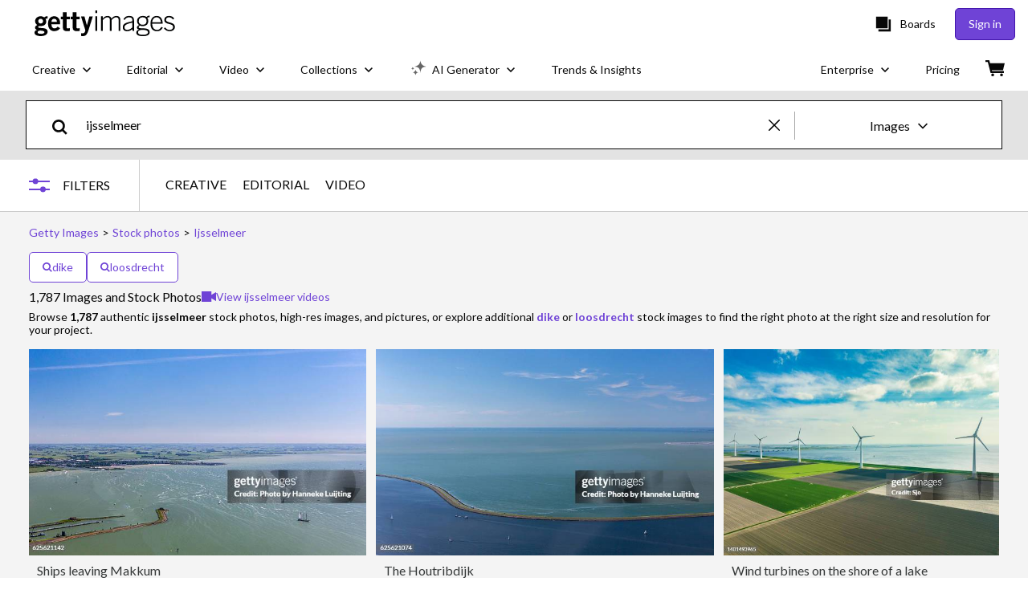

--- FILE ---
content_type: text/html; charset=utf-8
request_url: https://www.gettyimages.dk/photos/ijsselmeer
body_size: 82444
content:
<!DOCTYPE html><html class="en-us getty no-js" lang="en-us" prefix="og: http://ogp.me/ns#"><head><script>window.renderStart = new Date().getTime();
window.currentSite = {
  domainSuffix: "dk",
  nickname: "getty",
  isGetty: true,
  isiStock: false,
  countryLanguagePrefix: "",
  tld: "dk",
  path: "/photos/ijsselmeer",
  host: "www.gettyimages.dk"
}
window.notificationsContext = '';
window.currentApplication = "search";
window.pipelineId = "3140483";
window.requireCookieConsent = false
window.environment = {
  isProduction: true
}
window.pipelineId = "3140483"
window.experiences = {"reactcreativecarousel":{"is_active":true,"active_offers":{"offers":"Carousel"},"metadata":{"bot":"Carousel","pulse":"true"}},"reactcreativeimageslanding":{"is_active":true,"active_offers":{},"metadata":{"bot":"true"}},"seowhitelistandcanonicals":{"is_active":true,"active_offers":{},"metadata":{"bot":"true"}},"setfederatedcomponentcookies":{"is_active":true,"active_offers":{},"metadata":{"bot":"true"}}}
window.google_tag_manager_id = "GTM-P4WB37"</script><script>(function() {
  window.localeStrings = window.localeStrings || {};
  var lsData = null;
  for (var key in lsData) { window.localeStrings[key] = lsData[key]; }

  window.visitorExperiencesData = window.visitorExperiencesData || {};
  var veData = null;
  for (var key in veData) { window.visitorExperiencesData[key] = veData[key]; }

  //HACK? - SiteMap class script is not loaded yet, but here is where we know the values for its constructor.
  if(!window.siteMap){window.siteMap = {};}
  window.siteMap.constructorValues = {
    location: window.location,
    countryLanguagePrefixes: {},
    languageOnlyPrefixes: {},
    siteMapMethods: null
  };

  window.siteCapabilitiesData = window.siteCapabilitiesData || {};
  var scData = null;
  for (var key in scData) { window.siteCapabilitiesData[key] = scData[key]; }

  window.user = {}
  window.user.isRemembered = false;
  window.user.isSecurelyRemembered = false;
  window.user.isAuthenticated = false;
  window.user.autoSuggestLocale = "en-us";
  window.user.isBot = true;
  window.isMobile = false;
  window.user.locale = "en-us"
  window.application = {
    app_prefix: "search"
  };
})();</script><link rel="preconnect" href="//spectrum.gettyimages.com"><link rel="preconnect" href="//media.gettyimages.com"><link rel="dns-prefetch" href="//spectrum.gettyimages.com"><link rel="dns-prefetch" href="//media.gettyimages.com"><link href="https://fonts.gstatic.com" rel="preconnect" /><link href="https://fonts.googleapis.com/css?family=Lato:400,400i,700,700i&amp;subset=latin-ext" rel="stylesheet" /><link href="/favicon.ico" rel="icon" type="image/x-icon" /><link href="/favicon-16x16.png" rel="icon" sizes="16x16" type="image/png" /><link href="/favicon-32x32.png" rel="icon" sizes="32x32" type="image/png" /><link href="/favicon-48x48.png" rel="icon" sizes="48x48" type="image/png" /><link href="/favicon-64x64.png" rel="icon" sizes="64x64" type="image/png" /><link href="/favicon-96x96.png" rel="icon" sizes="96x96" type="image/png" /><link href="/favicon-128x128.png" rel="icon" sizes="128x128" type="image/png" /><link href="/favicon-192x192.png" rel="icon" sizes="192x192" type="image/png" /><link href="/favicon-256x256.png" rel="icon" sizes="256x256" type="image/png" /><link rel="stylesheet" type="text/css" media="all" href="/search/assets/css/getty.c11dea6b15d4e10f4d03.css"><link rel="stylesheet" type="text/css" media="all" href="/search/assets/css/application.244662e23ea0abe38300.css"><script type="text/javascript" src="/search/assets/polyfill.28b94c4fb173f91f2fd1.js" nomodule="nomodule"></script><script type="text/javascript" src="/search/assets/application.34cf5ea0da9012a73611.js" defer="defer"></script><link href="https://www.gettyimages.dk/photos/ijsselmeer" id="canonical-url" rel="canonical" /><meta content="IE=edge" http-equiv="X-UA-Compatible" /><title>1,787 Ijsselmeer Stock Photos, High-Res Pictures, and Images - Getty Images</title><meta charset="utf-8" /><meta name="csrf-param" content="authenticity_token" />
<meta name="csrf-token" content="xNT1rCL+2JaZ+e/OGIF5TldGgm9mB0ocICwL9WNZ7IqB/PY2yceUIjsfR2Gs5qPiwJNjONPOUsLjPilxfNY50w==" /><meta name="title" content="1,787 Ijsselmeer Stock Photos, High-Res Pictures, and Images - Getty Images" /><meta name="description" content="Explore Authentic Ijsselmeer Stock Photos & Images For Your Project Or Campaign. Less Searching, More Finding With Getty Images." /><meta name="viewport" content="width=device-width, initial-scale=1.0" /><meta name="apple-mobile-web-app-capable" content="yes" /><meta name="apple-mobile-web-app-status-bar-style" content="black-translucent" /><meta name="robots" content="noai, noimageai" /><meta content="" property="og:description" /><meta content="" property="og:title" /><meta content="" property="og:image" /><meta content="" name="twitter:title" /><meta content="summary_large_image" name="twitter:card" /><meta content="" name="twitter:image" /><link href="https://www.gettyimages.com.au/photos/ijsselmeer" hreflang="en-AU" rel="alternate" /><link href="https://www.gettyimages.ca/photos/ijsselmeer" hreflang="en-CA" rel="alternate" /><link href="https://www.gettyimages.dk/photos/ijsselmeer" hreflang="en-DK" rel="alternate" /><link href="https://www.gettyimages.in/photos/ijsselmeer" hreflang="en-IN" rel="alternate" /><link href="https://www.gettyimages.ie/photos/ijsselmeer" hreflang="en-IE" rel="alternate" /><link href="https://www.gettyimages.co.nz/photos/ijsselmeer" hreflang="en-NZ" rel="alternate" /><link href="https://www.gettyimages.no/photos/ijsselmeer" hreflang="en-NO" rel="alternate" /><link href="https://www.gettyimages.fi/photos/ijsselmeer" hreflang="en-FI" rel="alternate" /><link href="https://www.gettyimages.ae/photos/ijsselmeer" hreflang="en-AE" rel="alternate" /><link href="https://www.gettyimages.co.uk/photos/ijsselmeer" hreflang="en-GB" rel="alternate" /><link href="https://www.gettyimages.com/photos/ijsselmeer" hreflang="en-US" rel="alternate" /><link href="https://www.gettyimages.com/photos/ijsselmeer" hreflang="x-default" rel="alternate" /><link href="/sign-in?returnurl=%2Fphotos%2Fijsselmeer" rel="signin" /><link href="/purchase/cart" rel="cart" /><link href="http://www.gettyimages.dk/opensearch.xml" rel="search" type="application/opensearchdescription+xml" /></head><body class="gateway_container"><meta name="itemType" content="https://schema.org/WebPage" /><div id="header-wrapper">      <script type="application/json" data-component='Header'>
        {"layout":"full","currentPage":"search","showEnterpriseDropdown":true,"linkDisabled":false}
      </script>
      <script type="text/javascript">if(!window.remotes) { window.remotes = {}; }</script><link rel="stylesheet" href="/components/global-nav/static/css/alliance-ui-styles.25ba40e97e4633038cd7.css"/><link rel="stylesheet" href="/components/global-nav/static/css/9385.fc7c4e9c23e3b5da3abb.css"/><link rel="stylesheet" href="/components/global-nav/static/css/components-getty-Header.70d5f83c24aae5bd521a.css"/><link rel="stylesheet" href="/components/global-nav/static/css/Header.f22ce4f2595e3f5f52d1.css"/><script src="/components/global-nav/static/remoteEntry.67c90117a8b3ab66a4a9.js" integrity="sha384-ncLplTSRQE24KzloB6J95aZZ1oNvYehG3YIfaBAA7qiiUEYzCxdWKhgyQR4LWBrg" defer=""></script><script src="/components/global-nav/static/7029.267c5906610c4cc4e3f1.js" integrity="sha384-c1DXzFaIVIheR9zEw+EAlIo0eRsT0Ye3wcjWnc2yCZptEZm2oxIqqa4iipN21Yj+" defer=""></script><script src="/components/global-nav/static/Header.de4b69e812b633fa5f02.js" integrity="sha384-49Nq0yC4AesfZwt6VABWFeI1705sWpP0Rn1XEH2pI/ZjCvMofj9aScXcXoXA5gHl" defer=""></script><script src="/components/global-nav/static/getty-js.2bc40e974014f9d656ea.js" integrity="sha384-h1qICwv6QheiMxmEjkjBncktFzd+zwz5IMS8P2YUtwv3WnnlXU5BxQ93iSJk1GBK" defer=""></script><script src="/components/global-nav/static/locales-getty-en-us.98fa41bd2500a0e9011c.js" integrity="sha384-dNZ6VhXwInZ+cA6ubwM7/IzCSpI+AZNTNKORzWggJSeGEzHiCej8weLlBODytUda" defer=""></script><script src="/components/global-nav/static/7753.e8e37fbb58e65fe58f6d.js" integrity="sha384-oj4NW7yTrtNI7lWqvhxN6PGC8/7AmDMPpIWAH7haDFxC5nwICkAyZQpl7QUEoInB" defer=""></script><script src="/components/global-nav/static/5000.e78876c5ea36791488c2.js" integrity="sha384-bNcnkBEg8GZnM5zoPw7l52xEfygz1egB6nFUZVCUpI5yJumoRSW4qJpLhN8fAglU" defer=""></script><script src="/components/global-nav/static/2482.66dcf6f1816a77e20a1f.js" integrity="sha384-KoN7VKfGsCUidco3NX/BL9LKqPSVCciqdgF7rhEI2UpvbyK74qeFo957CLnUxaE+" defer=""></script><script src="/components/global-nav/static/4176.93100ad5d38a406d7c2d.js" integrity="sha384-z5g9G4DQO3a2AKdzDfUYVDw7ni1WMf0zIxVP8slKmsBvpX9xnpbbH/62IMW4kWfe" defer=""></script><script src="/components/global-nav/static/7054.b2cbdc11df5af4c3a34b.js" integrity="sha384-h9uxpRBL/yzoW3ZcdqvleCZlYHP+HYORSfy1HC0DnCqFID2d41XzY48LbVIeKqX6" defer=""></script><script src="/components/global-nav/static/components-getty-Header.b757d62fcf2c908d2899.js" integrity="sha384-BY0/u5+NJjf+8o3ZWezCHt545XHWipo/i9/2oZiCO/XqKMjOCD8WciRTtdx54e/x" defer=""></script><div ng-non-bindable="true" data-component="Header" data-prerender="true" data-app="global_nav" data-locale="en-us" data-site="getty" data-federated-component="true" data-root="false"><!--$--><script id="header_697462" type="text/javascript">if(!window.remotes['global_nav']){window.remotes['global_nav']={};}
    window.remotes['global_nav']['header']={};
    window.remotes['global_nav']['header'].state="%7B%22mutations%22%3A%5B%5D%2C%22queries%22%3A%5B%7B%22dehydratedAt%22%3A1768610955749%2C%22state%22%3A%7B%22data%22%3A%7B%22premiumDashBoardEnabled%22%3Afalse%2C%22isAnonymous%22%3Atrue%2C%22isAuthenticated%22%3Afalse%2C%22isKnownUser%22%3Afalse%2C%22isBot%22%3Atrue%2C%22isTeamLeader%22%3Afalse%2C%22isTeamMember%22%3Afalse%2C%22billingCountryCode%22%3A%22DNK%22%2C%22hasActiveGenerationAgreement%22%3Afalse%2C%22isEligibleForPremiumPlusMusic%22%3Atrue%2C%22displayName%22%3A%22%22%2C%22emergencyBannersData%22%3A%7B%7D%2C%22creativeTrendingSearchLinksImage%22%3A%5B%7B%22name%22%3A%22Nature%22%2C%22gaName%22%3A%22Nature%22%2C%22href%22%3A%22%2Fphotos%2Fnature%22%7D%2C%7B%22name%22%3A%22Esg%22%2C%22gaName%22%3A%22Esg%22%2C%22href%22%3A%22%2Fphotos%2Fesg%22%7D%2C%7B%22name%22%3A%22Plastic%20Bag%22%2C%22gaName%22%3A%22Plastic%20Bag%22%2C%22href%22%3A%22%2Fphotos%2Fplastic-bag%22%7D%2C%7B%22name%22%3A%22Hooded%20Figure%20Scary%22%2C%22gaName%22%3A%22Hooded%20Figure%20Scary%22%2C%22href%22%3A%22%2Fphotos%2Fhooded-figure-scary%22%7D%5D%2C%22creativeTrendingSearchLinksVideo%22%3A%5B%7B%22name%22%3A%22Fireworks%22%2C%22gaName%22%3A%22Fireworks%22%2C%22href%22%3A%22%2Fvideos%2Ffireworks%22%7D%2C%7B%22name%22%3A%22Confetti%22%2C%22gaName%22%3A%22Confetti%22%2C%22href%22%3A%22%2Fvideos%2Fconfetti%22%7D%2C%7B%22name%22%3A%22Money%22%2C%22gaName%22%3A%22Money%22%2C%22href%22%3A%22%2Fvideos%2Fmoney%22%7D%2C%7B%22name%22%3A%22Space%22%2C%22gaName%22%3A%22Space%22%2C%22href%22%3A%22%2Fvideos%2Fspace%22%7D%2C%7B%22name%22%3A%22Nature%22%2C%22gaName%22%3A%22Nature%22%2C%22href%22%3A%22%2Fvideos%2Fnature%22%7D%5D%2C%22creativeTrendingSearchLinksIllustration%22%3A%5B%7B%22name%22%3A%22Arrows%22%2C%22gaName%22%3A%22Arrows%22%2C%22href%22%3A%22%2Fillustrations%2Farrows%22%7D%2C%7B%22name%22%3A%22Backgrounds%22%2C%22gaName%22%3A%22Backgrounds%22%2C%22href%22%3A%22%2Fillustrations%2Fbackgrounds%22%7D%2C%7B%22name%22%3A%22Icons%22%2C%22gaName%22%3A%22Icons%22%2C%22href%22%3A%22%2Fillustrations%2Ficons%22%7D%2C%7B%22name%22%3A%22Textures%22%2C%22gaName%22%3A%22Textures%22%2C%22href%22%3A%22%2Fillustrations%2Ftextures%22%7D%2C%7B%22name%22%3A%22Social%20Media%22%2C%22gaName%22%3A%22Social%20Media%22%2C%22href%22%3A%22%2Fillustrations%2Fsocial-media%22%7D%5D%2C%22creativeTrendingSearchLinksVector%22%3A%5B%7B%22name%22%3A%22Arrows%22%2C%22gaName%22%3A%22Arrows%22%2C%22href%22%3A%22%2Fvectors%2Farrows%22%7D%2C%7B%22name%22%3A%22Backgrounds%22%2C%22gaName%22%3A%22Backgrounds%22%2C%22href%22%3A%22%2Fvectors%2Fbackgrounds%22%7D%2C%7B%22name%22%3A%22Icons%22%2C%22gaName%22%3A%22Icons%22%2C%22href%22%3A%22%2Fvectors%2Ficons%22%7D%2C%7B%22name%22%3A%22Textures%22%2C%22gaName%22%3A%22Textures%22%2C%22href%22%3A%22%2Fvectors%2Ftextures%22%7D%2C%7B%22name%22%3A%22Social%20Media%22%2C%22gaName%22%3A%22Social%20Media%22%2C%22href%22%3A%22%2Fvectors%2Fsocial-media%22%7D%5D%2C%22editorialTrendingSearchLinksImage%22%3A%5B%7B%22name%22%3A%22Raphinha%22%2C%22gaName%22%3A%22Raphinha%22%2C%22href%22%3A%22%2Fphotos%2Fraphinha%22%7D%2C%7B%22name%22%3A%22Xabi%20Alonso%22%2C%22gaName%22%3A%22Xabi%20Alonso%22%2C%22href%22%3A%22%2Fphotos%2Fxabi-alonso%22%7D%2C%7B%22name%22%3A%22Frenkie%20De%20Jong%22%2C%22gaName%22%3A%22Frenkie%20De%20Jong%22%2C%22href%22%3A%22%2Fphotos%2Ffrenkie-de-jong%22%7D%2C%7B%22name%22%3A%22Lewandowski%22%2C%22gaName%22%3A%22Lewandowski%22%2C%22href%22%3A%22%2Fphotos%2Flewandowski%22%7D%2C%7B%22name%22%3A%22Fc%20Barcelona%22%2C%22gaName%22%3A%22Fc%20Barcelona%22%2C%22href%22%3A%22%2Fphotos%2Ffc-barcelona%22%7D%5D%2C%22editorialTrendingSearchLinksVideo%22%3A%5B%7B%22name%22%3A%22Emmys%22%2C%22gaName%22%3A%22Emmys%22%2C%22href%22%3A%22%2Fvideos%2Femmys%22%7D%2C%7B%22name%22%3A%22Golden%20Globes%22%2C%22gaName%22%3A%22Golden%20Globes%22%2C%22href%22%3A%22%2Fvideos%2Fgolden-globes%22%7D%2C%7B%22name%22%3A%22Super%20Bowl%22%2C%22gaName%22%3A%22Super%20Bowl%22%2C%22href%22%3A%22%2Fvideos%2Fsuper-bowl%22%7D%2C%7B%22name%22%3A%22Academy%20Awards%22%2C%22gaName%22%3A%22Academy%20Awards%22%2C%22href%22%3A%22%2Fvideos%2Facademy-awards%22%7D%2C%7B%22name%22%3A%22Elections%22%2C%22gaName%22%3A%22Elections%22%2C%22href%22%3A%22%2Fvideos%2Felections%22%7D%5D%2C%22editorialTrendingSearchLinksNews%22%3A%5B%7B%22name%22%3A%22Emmys%22%2C%22gaName%22%3A%22Emmys%22%2C%22href%22%3A%22%2Fphotos%2Femmys%22%7D%2C%7B%22name%22%3A%22Golden%20Globes%22%2C%22gaName%22%3A%22Golden%20Globes%22%2C%22href%22%3A%22%2Fphotos%2Fgolden-globes%22%7D%2C%7B%22name%22%3A%22Super%20Bowl%22%2C%22gaName%22%3A%22Super%20Bowl%22%2C%22href%22%3A%22%2Fphotos%2Fsuper-bowl%22%7D%2C%7B%22name%22%3A%22Academy%20Awards%22%2C%22gaName%22%3A%22Academy%20Awards%22%2C%22href%22%3A%22%2Fphotos%2Facademy-awards%22%7D%2C%7B%22name%22%3A%22Elections%22%2C%22gaName%22%3A%22Elections%22%2C%22href%22%3A%22%2Fphotos%2Felections%22%7D%5D%2C%22editorialTrendingSearchLinksSports%22%3A%5B%7B%22name%22%3A%22Raphinha%22%2C%22gaName%22%3A%22Raphinha%22%2C%22href%22%3A%22%2Fphotos%2Fraphinha%22%7D%2C%7B%22name%22%3A%22Xabi%20Alonso%22%2C%22gaName%22%3A%22Xabi%20Alonso%22%2C%22href%22%3A%22%2Fphotos%2Fxabi-alonso%22%7D%2C%7B%22name%22%3A%22Fc%20Barcelona%22%2C%22gaName%22%3A%22Fc%20Barcelona%22%2C%22href%22%3A%22%2Fphotos%2Ffc-barcelona%22%7D%2C%7B%22name%22%3A%22Lewandowski%22%2C%22gaName%22%3A%22Lewandowski%22%2C%22href%22%3A%22%2Fphotos%2Flewandowski%22%7D%2C%7B%22name%22%3A%22Frenkie%20De%20Jong%22%2C%22gaName%22%3A%22Frenkie%20De%20Jong%22%2C%22href%22%3A%22%2Fphotos%2Ffrenkie-de-jong%22%7D%5D%2C%22editorialTrendingSearchLinksEntertainment%22%3A%5B%7B%22name%22%3A%22Emmys%22%2C%22gaName%22%3A%22Emmys%22%2C%22href%22%3A%22%2Fphotos%2Femmys%22%7D%2C%7B%22name%22%3A%22Golden%20Globes%22%2C%22gaName%22%3A%22Golden%20Globes%22%2C%22href%22%3A%22%2Fphotos%2Fgolden-globes%22%7D%2C%7B%22name%22%3A%22Super%20Bowl%22%2C%22gaName%22%3A%22Super%20Bowl%22%2C%22href%22%3A%22%2Fphotos%2Fsuper-bowl%22%7D%2C%7B%22name%22%3A%22Academy%20Awards%22%2C%22gaName%22%3A%22Academy%20Awards%22%2C%22href%22%3A%22%2Fphotos%2Facademy-awards%22%7D%2C%7B%22name%22%3A%22Elections%22%2C%22gaName%22%3A%22Elections%22%2C%22href%22%3A%22%2Fphotos%2Felections%22%7D%5D%2C%22editorialTrendingSearchLinksFashion%22%3A%5B%7B%22name%22%3A%22Emmys%22%2C%22gaName%22%3A%22Emmys%22%2C%22href%22%3A%22%2Fphotos%2Femmys%22%7D%2C%7B%22name%22%3A%22Golden%20Globes%22%2C%22gaName%22%3A%22Golden%20Globes%22%2C%22href%22%3A%22%2Fphotos%2Fgolden-globes%22%7D%2C%7B%22name%22%3A%22Super%20Bowl%22%2C%22gaName%22%3A%22Super%20Bowl%22%2C%22href%22%3A%22%2Fphotos%2Fsuper-bowl%22%7D%2C%7B%22name%22%3A%22Academy%20Awards%22%2C%22gaName%22%3A%22Academy%20Awards%22%2C%22href%22%3A%22%2Fphotos%2Facademy-awards%22%7D%2C%7B%22name%22%3A%22Elections%22%2C%22gaName%22%3A%22Elections%22%2C%22href%22%3A%22%2Fphotos%2Felections%22%7D%5D%2C%22editorialTrendingSearchLinksArchive%22%3A%5B%7B%22name%22%3A%22Emmys%22%2C%22gaName%22%3A%22Emmys%22%2C%22href%22%3A%22%2Fphotos%2Femmys%22%7D%2C%7B%22name%22%3A%22Golden%20Globes%22%2C%22gaName%22%3A%22Golden%20Globes%22%2C%22href%22%3A%22%2Fphotos%2Fgolden-globes%22%7D%2C%7B%22name%22%3A%22Super%20Bowl%22%2C%22gaName%22%3A%22Super%20Bowl%22%2C%22href%22%3A%22%2Fphotos%2Fsuper-bowl%22%7D%2C%7B%22name%22%3A%22Academy%20Awards%22%2C%22gaName%22%3A%22Academy%20Awards%22%2C%22href%22%3A%22%2Fphotos%2Facademy-awards%22%7D%2C%7B%22name%22%3A%22Elections%22%2C%22gaName%22%3A%22Elections%22%2C%22href%22%3A%22%2Fphotos%2Felections%22%7D%5D%2C%22gettyCreativePopularCategories%22%3A%7B%22illustrations%22%3A%5B%7B%22trackingLabel%22%3A%22Backgrounds%22%2C%22localizedLinkText%22%3A%22Backgrounds%22%2C%22path%22%3A%22%2Fstock-illustrations%2Fbackgrounds%22%7D%2C%7B%22trackingLabel%22%3A%22Business%20And%20Finance%22%2C%22localizedLinkText%22%3A%22Business%20And%20Finance%22%2C%22path%22%3A%22%2Fstock-illustrations%2Fbusiness-and-finance%22%7D%2C%7B%22trackingLabel%22%3A%22Calendar%22%2C%22localizedLinkText%22%3A%22Calendar%22%2C%22path%22%3A%22%2Fstock-illustrations%2Fcalendar%22%7D%2C%7B%22trackingLabel%22%3A%22Cartoons%20And%20Comics%22%2C%22localizedLinkText%22%3A%22Cartoons%20And%20Comics%22%2C%22path%22%3A%22%2Fstock-illustrations%2Fcartoons-and-comics%22%7D%2C%7B%22trackingLabel%22%3A%22Education%22%2C%22localizedLinkText%22%3A%22Education%22%2C%22path%22%3A%22%2Fstock-illustrations%2Feducation%22%7D%2C%7B%22trackingLabel%22%3A%22Emblems%20Banners%20And%20Badges%22%2C%22localizedLinkText%22%3A%22Emblem%2C%20Banner%20And%20Badges%22%2C%22path%22%3A%22%2Fstock-illustrations%2Femblems-banners-and-badges%22%7D%2C%7B%22trackingLabel%22%3A%22Family%22%2C%22localizedLinkText%22%3A%22Family%22%2C%22path%22%3A%22%2Fstock-illustrations%2Ffamily%22%7D%2C%7B%22trackingLabel%22%3A%22Fashion%20And%20Beauty%22%2C%22localizedLinkText%22%3A%22Fashion%20And%20Beauty%22%2C%22path%22%3A%22%2Fstock-illustrations%2Ffashion-and-beauty%22%7D%2C%7B%22trackingLabel%22%3A%22Fitness%20And%20Wellness%22%2C%22localizedLinkText%22%3A%22Fitness%20And%20Wellness%22%2C%22path%22%3A%22%2Fstock-illustrations%2Ffitness-and-wellness%22%7D%2C%7B%22trackingLabel%22%3A%22Flags%20And%20Maps%22%2C%22localizedLinkText%22%3A%22Flag%20And%20Map%22%2C%22path%22%3A%22%2Fstock-illustrations%2Fflags-and-maps%22%7D%2C%7B%22trackingLabel%22%3A%22Food%20And%20Drink%22%2C%22localizedLinkText%22%3A%22Food%20And%20Drink%22%2C%22path%22%3A%22%2Fstock-illustrations%2Ffood-and-drink%22%7D%2C%7B%22trackingLabel%22%3A%22Frames%20And%20Borders%22%2C%22localizedLinkText%22%3A%22Frames%20And%20Borders%22%2C%22path%22%3A%22%2Fstock-illustrations%2Fframes-and-borders%22%7D%2C%7B%22trackingLabel%22%3A%22Healthcare%20And%20Medicine%22%2C%22localizedLinkText%22%3A%22Healthcare%20And%20Medicine%22%2C%22path%22%3A%22%2Fstock-illustrations%2Fhealthcare-and-medicine%22%7D%2C%7B%22trackingLabel%22%3A%22Holidays%20And%20Seasonal%22%2C%22localizedLinkText%22%3A%22Holiday%20And%20Seasonal%22%2C%22path%22%3A%22%2Fstock-illustrations%2Fholidays-and-seasonal%22%7D%2C%7B%22trackingLabel%22%3A%22Icons%22%2C%22localizedLinkText%22%3A%22Icon%22%2C%22path%22%3A%22%2Fstock-illustrations%2Ficons%22%7D%2C%7B%22trackingLabel%22%3A%22Infographics%22%2C%22localizedLinkText%22%3A%22Infographic%22%2C%22path%22%3A%22%2Fstock-illustrations%2Finfographics%22%7D%2C%7B%22trackingLabel%22%3A%22Interface%20Elements%22%2C%22localizedLinkText%22%3A%22Interface%20Elements%22%2C%22path%22%3A%22%2Fstock-illustrations%2Finterface-elements%22%7D%2C%7B%22trackingLabel%22%3A%22Jobs%20And%20Careers%22%2C%22localizedLinkText%22%3A%22Job%20And%20Career%22%2C%22path%22%3A%22%2Fstock-illustrations%2Fjobs-and-careers%22%7D%2C%7B%22trackingLabel%22%3A%22Lifestyle%22%2C%22localizedLinkText%22%3A%22Lifestyle%22%2C%22path%22%3A%22%2Fstock-illustrations%2Flifestyle%22%7D%2C%7B%22trackingLabel%22%3A%22Maps%22%2C%22localizedLinkText%22%3A%22Maps%22%2C%22path%22%3A%22%2Fstock-illustrations%2Fmaps%22%7D%2C%7B%22trackingLabel%22%3A%22Moods%20And%20Feelings%22%2C%22localizedLinkText%22%3A%22Mood%20And%20Feeling%22%2C%22path%22%3A%22%2Fstock-illustrations%2Fmoods-and-feelings%22%7D%2C%7B%22trackingLabel%22%3A%22Nature%20And%20Landscapes%22%2C%22localizedLinkText%22%3A%22Nature%20And%20Landscape%22%2C%22path%22%3A%22%2Fstock-illustrations%2Fnature-and-landscapes%22%7D%2C%7B%22trackingLabel%22%3A%22Pets%20And%20Animals%22%2C%22localizedLinkText%22%3A%22Pet%20And%20Animal%22%2C%22path%22%3A%22%2Fstock-illustrations%2Fpets-and-animals%22%7D%2C%7B%22trackingLabel%22%3A%22Product%20Mockups%22%2C%22localizedLinkText%22%3A%22Product%20Mockups%22%2C%22path%22%3A%22%2Fstock-illustrations%2Fproduct-mockups%22%7D%2C%7B%22trackingLabel%22%3A%22Retro%20And%20Vintage%22%2C%22localizedLinkText%22%3A%22Retro%20And%20Vintage%22%2C%22path%22%3A%22%2Fstock-illustrations%2Fretro-and-vintage%22%7D%2C%7B%22trackingLabel%22%3A%22Science%20And%20Technology%22%2C%22localizedLinkText%22%3A%22Science%20And%20Technology%22%2C%22path%22%3A%22%2Fstock-illustrations%2Fscience-and-technology%22%7D%2C%7B%22trackingLabel%22%3A%22Silhouettes%22%2C%22localizedLinkText%22%3A%22Silhouette%22%2C%22path%22%3A%22%2Fstock-illustrations%2Fsilhouettes%22%7D%2C%7B%22trackingLabel%22%3A%22Special%20Occasions%22%2C%22localizedLinkText%22%3A%22Special%20Occasion%22%2C%22path%22%3A%22%2Fstock-illustrations%2Fspecial-occasions%22%7D%2C%7B%22trackingLabel%22%3A%22Sports%20And%20Recreation%22%2C%22localizedLinkText%22%3A%22Sports%20%26%20Recreation%22%2C%22path%22%3A%22%2Fstock-illustrations%2Fsports-and-recreation%22%7D%2C%7B%22trackingLabel%22%3A%22Tattoos%22%2C%22localizedLinkText%22%3A%22Tattoo%22%2C%22path%22%3A%22%2Fstock-illustrations%2Ftattoos%22%7D%2C%7B%22trackingLabel%22%3A%22Technology%22%2C%22localizedLinkText%22%3A%22Technology%22%2C%22path%22%3A%22%2Fstock-illustrations%2Ftechnology%22%7D%2C%7B%22trackingLabel%22%3A%22Templates%22%2C%22localizedLinkText%22%3A%22Template%22%2C%22path%22%3A%22%2Fstock-illustrations%2Ftemplates%22%7D%2C%7B%22trackingLabel%22%3A%22Textures%20And%20Patterns%22%2C%22localizedLinkText%22%3A%22Texture%20And%20Patterns%22%2C%22path%22%3A%22%2Fstock-illustrations%2Ftextures-and-patterns%22%7D%2C%7B%22trackingLabel%22%3A%22Transportation%22%2C%22localizedLinkText%22%3A%22Transportation%22%2C%22path%22%3A%22%2Fstock-illustrations%2Ftransportation%22%7D%2C%7B%22trackingLabel%22%3A%22Travel%20Destinations%22%2C%22localizedLinkText%22%3A%22Travel%20Destination%22%2C%22path%22%3A%22%2Fstock-illustrations%2Ftravel-destinations%22%7D%5D%2C%22photos%22%3A%5B%7B%22trackingLabel%22%3A%22Architecture%22%2C%22localizedLinkText%22%3A%22Architecture%22%2C%22path%22%3A%22%2Fstock-photos%2Farchitecture%22%7D%2C%7B%22trackingLabel%22%3A%22Business%20And%20Finance%22%2C%22localizedLinkText%22%3A%22Business%20And%20Finance%22%2C%22path%22%3A%22%2Fstock-photos%2Fbusiness-and-finance%22%7D%2C%7B%22trackingLabel%22%3A%22Calendar%22%2C%22localizedLinkText%22%3A%22Calendar%22%2C%22path%22%3A%22%2Fstock-photos%2Fcalendar%22%7D%2C%7B%22trackingLabel%22%3A%22Education%22%2C%22localizedLinkText%22%3A%22Education%22%2C%22path%22%3A%22%2Fstock-photos%2Feducation%22%7D%2C%7B%22trackingLabel%22%3A%22Family%22%2C%22localizedLinkText%22%3A%22Family%22%2C%22path%22%3A%22%2Fstock-photos%2Ffamily%22%7D%2C%7B%22trackingLabel%22%3A%22Fitness%20and%20Wellness%22%2C%22localizedLinkText%22%3A%22Fitness%20And%20Wellness%22%2C%22path%22%3A%22%2Fstock-photos%2Ffitness-and-wellness%22%7D%2C%7B%22trackingLabel%22%3A%22Food%22%2C%22localizedLinkText%22%3A%22Food%22%2C%22path%22%3A%22%2Fstock-photos%2Ffood%22%7D%2C%7B%22trackingLabel%22%3A%22Healthcare%20and%20Medicine%22%2C%22localizedLinkText%22%3A%22Healthcare%20and%20Medicine%22%2C%22path%22%3A%22%2Fstock-photos%2Fhealthcare-and-medicine%22%7D%2C%7B%22trackingLabel%22%3A%22Holidays%20And%20Seasonal%22%2C%22localizedLinkText%22%3A%22Holidays%20And%20Seasonal%22%2C%22path%22%3A%22%2Fstock-photos%2Fholidays-and-seasonal%22%7D%2C%7B%22trackingLabel%22%3A%22Lifestyle%22%2C%22localizedLinkText%22%3A%22Lifestyle%22%2C%22path%22%3A%22%2Fstock-photos%2Flifestyle%22%7D%2C%7B%22trackingLabel%22%3A%22Nature%20and%20Landscapes%22%2C%22localizedLinkText%22%3A%22Nature%20and%20Landscapes%22%2C%22path%22%3A%22%2Fstock-photos%2Fnature-and-landscapes%22%7D%2C%7B%22trackingLabel%22%3A%22Pets%20And%20Animals%22%2C%22localizedLinkText%22%3A%22Pets%20And%20Animals%22%2C%22path%22%3A%22%2Fstock-photos%2Fpets-and-animals%22%7D%2C%7B%22trackingLabel%22%3A%22Retro%20And%20Vintage%22%2C%22localizedLinkText%22%3A%22Retro%20And%20Vintage%22%2C%22path%22%3A%22%2Fstock-photos%2Fretro-and-vintage%22%7D%2C%7B%22trackingLabel%22%3A%22Science%20And%20Technology%22%2C%22localizedLinkText%22%3A%22Science%20And%20Technology%22%2C%22path%22%3A%22%2Fstock-photos%2Fscience-and-technology%22%7D%2C%7B%22trackingLabel%22%3A%22Special%20Occasions%22%2C%22localizedLinkText%22%3A%22Special%20Occasions%22%2C%22path%22%3A%22%2Fstock-photos%2Fspecial-occasions%22%7D%2C%7B%22trackingLabel%22%3A%22Sports%20And%20Recreation%22%2C%22localizedLinkText%22%3A%22Sports%20And%20Recreation%22%2C%22path%22%3A%22%2Fstock-photos%2Fsports-and-recreation%22%7D%2C%7B%22trackingLabel%22%3A%22Technology%22%2C%22localizedLinkText%22%3A%22Technology%22%2C%22path%22%3A%22%2Fstock-photos%2Ftechnology%22%7D%2C%7B%22trackingLabel%22%3A%22Transportation%22%2C%22localizedLinkText%22%3A%22Transportation%22%2C%22path%22%3A%22%2Fstock-photos%2Ftransportation%22%7D%2C%7B%22trackingLabel%22%3A%22Travel%20Destinations%22%2C%22localizedLinkText%22%3A%22Travel%20Destinations%22%2C%22path%22%3A%22%2Fstock-photos%2Ftravel-destinations%22%7D%5D%2C%22vectors%22%3A%5B%7B%22trackingLabel%22%3A%22Family%22%2C%22localizedLinkText%22%3A%22Family%22%2C%22path%22%3A%22%2Fvectors%2Ffamily%22%7D%2C%7B%22trackingLabel%22%3A%22Business%22%2C%22localizedLinkText%22%3A%22Business%22%2C%22path%22%3A%22%2Fvectors%2Fbusiness%22%7D%2C%7B%22trackingLabel%22%3A%22Holiday%22%2C%22localizedLinkText%22%3A%22Holiday%22%2C%22path%22%3A%22%2Fvectors%2Fholiday%22%7D%2C%7B%22trackingLabel%22%3A%22Technology%22%2C%22localizedLinkText%22%3A%22Technology%22%2C%22path%22%3A%22%2Fvectors%2Ftechnology%22%7D%2C%7B%22trackingLabel%22%3A%22Education%22%2C%22localizedLinkText%22%3A%22Education%22%2C%22path%22%3A%22%2Fvectors%2Feducation%22%7D%2C%7B%22trackingLabel%22%3A%22Sports%22%2C%22localizedLinkText%22%3A%22Sports%22%2C%22path%22%3A%22%2Fvectors%2Fsports%22%7D%2C%7B%22trackingLabel%22%3A%22Money%22%2C%22localizedLinkText%22%3A%22Money%22%2C%22path%22%3A%22%2Fvectors%2Fmoney%22%7D%2C%7B%22trackingLabel%22%3A%22Science%22%2C%22localizedLinkText%22%3A%22Science%22%2C%22path%22%3A%22%2Fvectors%2Fscience%22%7D%2C%7B%22trackingLabel%22%3A%22Food%22%2C%22localizedLinkText%22%3A%22Food%22%2C%22path%22%3A%22%2Fvectors%2Ffood%22%7D%2C%7B%22trackingLabel%22%3A%22Medical%22%2C%22localizedLinkText%22%3A%22Medical%22%2C%22path%22%3A%22%2Fvectors%2Fmedical%22%7D%2C%7B%22trackingLabel%22%3A%22Nature%22%2C%22localizedLinkText%22%3A%22Nature%22%2C%22path%22%3A%22%2Fvectors%2Fnature%22%7D%2C%7B%22trackingLabel%22%3A%22Calendar%22%2C%22localizedLinkText%22%3A%22Calendar%22%2C%22path%22%3A%22%2Fvectors%2Fcalendar%22%7D%2C%7B%22trackingLabel%22%3A%22Transportation%22%2C%22localizedLinkText%22%3A%22Transportation%22%2C%22path%22%3A%22%2Fvectors%2Ftransportation%22%7D%2C%7B%22trackingLabel%22%3A%22Fitness%22%2C%22localizedLinkText%22%3A%22Fitness%22%2C%22path%22%3A%22%2Fvectors%2Ffitness%22%7D%2C%7B%22trackingLabel%22%3A%22Social%20media%22%2C%22localizedLinkText%22%3A%22Social%20media%22%2C%22path%22%3A%22%2Fvectors%2Fsocial-media%22%7D%2C%7B%22trackingLabel%22%3A%22America%20flag%22%2C%22localizedLinkText%22%3A%22America%20flag%22%2C%22path%22%3A%22%2Fvectors%2Famerican-flag%22%7D%2C%7B%22trackingLabel%22%3A%22Sky%22%2C%22localizedLinkText%22%3A%22Sky%22%2C%22path%22%3A%22%2Fvectors%2Fsky%22%7D%2C%7B%22trackingLabel%22%3A%22Cloud%22%2C%22localizedLinkText%22%3A%22Cloud%22%2C%22path%22%3A%22%2Fvectors%2Fcloud%22%7D%2C%7B%22trackingLabel%22%3A%22Laptop%22%2C%22localizedLinkText%22%3A%22Laptop%22%2C%22path%22%3A%22%2Fvectors%2Flaptop%22%7D%5D%2C%22videos%22%3A%5B%7B%22trackingLabel%22%3A%224K%20Videos%22%2C%22localizedLinkText%22%3A%224K%20Videos%22%2C%22path%22%3A%22%2Fstock-videos%2F4k-videos%22%7D%2C%7B%22trackingLabel%22%3A%22Adventure%22%2C%22localizedLinkText%22%3A%22Adventure%22%2C%22path%22%3A%22%2Fstock-videos%2Fadventure%22%7D%2C%7B%22trackingLabel%22%3A%22Aerial%22%2C%22localizedLinkText%22%3A%22Aerial%22%2C%22path%22%3A%22%2Fstock-videos%2Faerial%22%7D%2C%7B%22trackingLabel%22%3A%22Animation%22%2C%22localizedLinkText%22%3A%22Animation%22%2C%22path%22%3A%22%2Fstock-videos%2Fanimation%22%7D%2C%7B%22trackingLabel%22%3A%22Beach%22%2C%22localizedLinkText%22%3A%22Beach%22%2C%22path%22%3A%22%2Fstock-videos%2Fbeach%22%7D%2C%7B%22trackingLabel%22%3A%22Skylines%20And%20Cityscapes%22%2C%22localizedLinkText%22%3A%22Skylines%20And%20Cityscapes%22%2C%22path%22%3A%22%2Fstock-videos%2Fskylines-and-cityscapes%22%7D%2C%7B%22trackingLabel%22%3A%22Confetti%22%2C%22localizedLinkText%22%3A%22Confetti%22%2C%22path%22%3A%22%2Fstock-videos%2Fconfetti%22%7D%2C%7B%22trackingLabel%22%3A%22Establishing%20Shots%22%2C%22localizedLinkText%22%3A%22Establishing%20Shots%22%2C%22path%22%3A%22%2Fstock-videos%2Festablishing-shots%22%7D%2C%7B%22trackingLabel%22%3A%22Family%22%2C%22localizedLinkText%22%3A%22Family%22%2C%22path%22%3A%22%2Fstock-videos%2Ffamily%22%7D%2C%7B%22trackingLabel%22%3A%22Fireworks%22%2C%22localizedLinkText%22%3A%22Fireworks%22%2C%22path%22%3A%22%2Fstock-videos%2Ffireworks%22%7D%2C%7B%22trackingLabel%22%3A%22Holidays%22%2C%22localizedLinkText%22%3A%22Holidays%22%2C%22path%22%3A%22%2Fstock-videos%2Fholidays%22%7D%2C%7B%22trackingLabel%22%3A%22Healthcare%20And%20Medicine%22%2C%22localizedLinkText%22%3A%22Healthcare%20And%20Medicine%22%2C%22path%22%3A%22%2Fstock-videos%2Fhealthcare-and-medicine%22%7D%2C%7B%22trackingLabel%22%3A%22Lifestyle%22%2C%22localizedLinkText%22%3A%22Lifestyle%22%2C%22path%22%3A%22%2Fstock-videos%2Flifestyle%22%7D%2C%7B%22trackingLabel%22%3A%22Finance%22%2C%22localizedLinkText%22%3A%22Finance%22%2C%22path%22%3A%22%2Fstock-videos%2Ffinance%22%7D%2C%7B%22trackingLabel%22%3A%22Nature%22%2C%22localizedLinkText%22%3A%22Nature%22%2C%22path%22%3A%22%2Fstock-videos%2Fnature%22%7D%2C%7B%22trackingLabel%22%3A%22Slow%20Motion%22%2C%22localizedLinkText%22%3A%22Slow%20Motion%22%2C%22path%22%3A%22%2Fstock-videos%2Fslow-motion%22%7D%2C%7B%22trackingLabel%22%3A%22Smoke%22%2C%22localizedLinkText%22%3A%22Smoke%22%2C%22path%22%3A%22%2Fstock-videos%2Fsmoke%22%7D%2C%7B%22trackingLabel%22%3A%22Time%20Lapse%22%2C%22localizedLinkText%22%3A%22Time%20Lapse%22%2C%22path%22%3A%22%2Fstock-videos%2Ftime-lapse%22%7D%2C%7B%22trackingLabel%22%3A%22Jobs%20And%20Careers%22%2C%22localizedLinkText%22%3A%22Jobs%20And%20Careers%22%2C%22path%22%3A%22%2Fstock-videos%2Fjobs-and-careers%22%7D%5D%7D%2C%22gettyEditorialPopularCategories%22%3A%7B%22archives%22%3A%5B%7B%22trackingLabel%22%3A%22Julian%20Sands%22%2C%22localizedLinkText%22%3A%22Julian%20Sands%22%2C%22path%22%3A%22%2Fphotos%2Fjulian-sands%22%7D%2C%7B%22trackingLabel%22%3A%22Rosalynn%20Carter%22%2C%22localizedLinkText%22%3A%22Rosalynn%20Carter%22%2C%22path%22%3A%22%2Fphotos%2Frosalynn-carter%22%7D%2C%7B%22trackingLabel%22%3A%22Raquel%20Welch%22%2C%22localizedLinkText%22%3A%22Raquel%20Welch%22%2C%22path%22%3A%22%2Fphotos%2Fraquel-welch%22%7D%2C%7B%22trackingLabel%22%3A%22Harry%20Belafonte%22%2C%22localizedLinkText%22%3A%22Harry%20Belafonte%22%2C%22path%22%3A%22%2Fphotos%2Fharry-belafonte%22%7D%2C%7B%22trackingLabel%22%3A%22Diane%20Feinstein%22%2C%22localizedLinkText%22%3A%22Diane%20Feinstein%22%2C%22path%22%3A%22%2Fphotos%2Fdiane-feinstein%22%7D%2C%7B%22trackingLabel%22%3A%22Paul%20Reubens%22%2C%22localizedLinkText%22%3A%22Paul%20Reubens%22%2C%22path%22%3A%22%2Fphotos%2Fpaul-reubens%22%7D%2C%7B%22trackingLabel%22%3A%22Lisa-Marie%20Presley%22%2C%22localizedLinkText%22%3A%22Lisa-Marie%20Presley%22%2C%22path%22%3A%22%2Fphotos%2Flisa-marie-presley%22%7D%2C%7B%22trackingLabel%22%3A%22Jane%20Birkin%22%2C%22localizedLinkText%22%3A%22Jane%20Birkin%22%2C%22path%22%3A%22%2Fphotos%2Fjane-birkin%22%7D%2C%7B%22trackingLabel%22%3A%22Jim%20Brown%22%2C%22localizedLinkText%22%3A%22Jim%20Brown%22%2C%22path%22%3A%22%2Fphotos%2Fjim-brown%22%7D%2C%7B%22trackingLabel%22%3A%22Tony%20Bennett%22%2C%22localizedLinkText%22%3A%22Tony%20Bennett%22%2C%22path%22%3A%22%2Fphotos%2Ftony-bennett%22%7D%2C%7B%22trackingLabel%22%3A%22Henry%20Kissinger%22%2C%22localizedLinkText%22%3A%22Henry%20Kissinger%22%2C%22path%22%3A%22%2Fphotos%2Fhenry-kissinger%22%7D%2C%7B%22trackingLabel%22%3A%22Burt%20Bacharach%22%2C%22localizedLinkText%22%3A%22Burt%20Bacharach%22%2C%22path%22%3A%22%2Fphotos%2Fburt-bacharach%22%7D%2C%7B%22trackingLabel%22%3A%22Robbie%20Robertson%22%2C%22localizedLinkText%22%3A%22Robbie%20Robertson%22%2C%22path%22%3A%22%2Fphotos%2Frobbie-robertson%22%7D%2C%7B%22trackingLabel%22%3A%22Gina%20Lollobrigida%22%2C%22localizedLinkText%22%3A%22Gina%20Lollobrigida%22%2C%22path%22%3A%22%2Fphotos%2Fgina-lollobrigida%22%7D%2C%7B%22trackingLabel%22%3A%22Astrud%20Gilberto%22%2C%22localizedLinkText%22%3A%22Astrud%20Gilberto%22%2C%22path%22%3A%22%2Fphotos%2Fastrud-gilberto%22%7D%2C%7B%22trackingLabel%22%3A%22Shane%20Macgowan%22%2C%22localizedLinkText%22%3A%22Shane%20Macgowan%22%2C%22path%22%3A%22%2Fphotos%2Fshane-macgowan%22%7D%5D%2C%22entertainment%22%3A%5B%7B%22trackingLabel%22%3A%22Taylor%20Swift%22%2C%22localizedLinkText%22%3A%22Taylor%20Swift%22%2C%22path%22%3A%22%2Fphotos%2Ftaylor-swift%22%7D%2C%7B%22trackingLabel%22%3A%22Rihanna%22%2C%22localizedLinkText%22%3A%22Rihanna%22%2C%22path%22%3A%22%2Fphotos%2Frihanna%22%7D%2C%7B%22trackingLabel%22%3A%22Beyonce%22%2C%22localizedLinkText%22%3A%22Beyonce%22%2C%22path%22%3A%22%2Fphotos%2Fbeyonce%22%7D%2C%7B%22trackingLabel%22%3A%22Kim%20Kardashian%22%2C%22localizedLinkText%22%3A%22Kim%20Kardashian%22%2C%22path%22%3A%22%2Fphotos%2Fkim-kardashian%22%7D%2C%7B%22trackingLabel%22%3A%22Bad%20Bunny%22%2C%22localizedLinkText%22%3A%22Bad%20Bunny%22%2C%22path%22%3A%22%2Fphotos%2Fbad-bunny%22%7D%2C%7B%22trackingLabel%22%3A%22Shakira%22%2C%22localizedLinkText%22%3A%22Shakira%22%2C%22path%22%3A%22%2Fphotos%2Fshakira%22%7D%2C%7B%22trackingLabel%22%3A%22Drake%22%2C%22localizedLinkText%22%3A%22Drake%22%2C%22path%22%3A%22%2Fphotos%2Fdrake%22%7D%2C%7B%22trackingLabel%22%3A%22Harry%20Styles%22%2C%22localizedLinkText%22%3A%22Harry%20Styles%22%2C%22path%22%3A%22%2Fphotos%2Fharry-styles%22%7D%2C%7B%22trackingLabel%22%3A%22Jennifer%20Lopez%22%2C%22localizedLinkText%22%3A%22Jennifer%20Lopez%22%2C%22path%22%3A%22%2Fphotos%2Fjennifer-lopez%22%7D%2C%7B%22trackingLabel%22%3A%22Jeremy%20Renner%22%2C%22localizedLinkText%22%3A%22Jeremy%20Renner%22%2C%22path%22%3A%22%2Fphotos%2Fjeremy-renner%22%7D%2C%7B%22trackingLabel%22%3A%22Jamie%20Foxx%22%2C%22localizedLinkText%22%3A%22Jamie%20Foxx%22%2C%22path%22%3A%22%2Fphotos%2Fjamie-foxx%22%7D%2C%7B%22trackingLabel%22%3A%22Matthew%20Perry%22%2C%22localizedLinkText%22%3A%22Matthew%20Perry%22%2C%22path%22%3A%22%2Fphotos%2Fmatthew-perry%22%7D%2C%7B%22trackingLabel%22%3A%22Tina%20Turner%22%2C%22localizedLinkText%22%3A%22Tina%20Turner%22%2C%22path%22%3A%22%2Fphotos%2Ftina-turner%22%7D%2C%7B%22trackingLabel%22%3A%22Jerry%20Springer%22%2C%22localizedLinkText%22%3A%22Jerry%20Springer%22%2C%22path%22%3A%22%2Fphotos%2Fjerry-springer%22%7D%2C%7B%22trackingLabel%22%3A%22Jimmy%20Buffet%22%2C%22localizedLinkText%22%3A%22Jimmy%20Buffet%22%2C%22path%22%3A%22%2Fphotos%2Fjimmy-buffet%22%7D%2C%7B%22trackingLabel%22%3A%22Sinead%20Oconner%22%2C%22localizedLinkText%22%3A%22Sinead%20Oconner%22%2C%22path%22%3A%22%2Fphotos%2Fsinead-OConner%22%7D%5D%2C%22fashion%22%3A%5B%7B%22trackingLabel%22%3A%22Kendall%20Jenner%22%2C%22localizedLinkText%22%3A%22Kendall%20Jenner%22%2C%22path%22%3A%22%2Fphotos%2Fkendall-jenner%22%7D%2C%7B%22trackingLabel%22%3A%22Gigi%20Hadid%22%2C%22localizedLinkText%22%3A%22Gigi%20Hadid%22%2C%22path%22%3A%22%2Fphotos%2Fgigi-hadid%22%7D%2C%7B%22trackingLabel%22%3A%22Adriana%20Lima%22%2C%22localizedLinkText%22%3A%22Adriana%20Lima%22%2C%22path%22%3A%22%2Fphotos%2Fadriana-lima%22%7D%2C%7B%22trackingLabel%22%3A%22Kate%20Middleton%22%2C%22localizedLinkText%22%3A%22Kate%20Middleton%22%2C%22path%22%3A%22%2Fphotos%2Fkate-middleton%22%7D%2C%7B%22trackingLabel%22%3A%22Donatella%20Versace%22%2C%22localizedLinkText%22%3A%22Donatella%20Versace%22%2C%22path%22%3A%22%2Fphotos%2Fdonatella-versace%22%7D%2C%7B%22trackingLabel%22%3A%22Georgio%20Armani%22%2C%22localizedLinkText%22%3A%22Georgio%20Armani%22%2C%22path%22%3A%22%2Fphotos%2Fgiorgio-armani%22%7D%2C%7B%22trackingLabel%22%3A%22Ralph%20Lauren%22%2C%22localizedLinkText%22%3A%22Ralph%20Lauren%22%2C%22path%22%3A%22%2Fphotos%2Fralph-lauren%22%7D%2C%7B%22trackingLabel%22%3A%22Tom%20Ford%22%2C%22localizedLinkText%22%3A%22Tom%20Ford%22%2C%22path%22%3A%22%2Fphotos%2Ftom-ford%22%7D%2C%7B%22trackingLabel%22%3A%22Marc%20Jacobs%22%2C%22localizedLinkText%22%3A%22Marc%20Jacobs%22%2C%22path%22%3A%22%2Fphotos%2Fmarc-jacobs%22%7D%2C%7B%22trackingLabel%22%3A%22Donna%20Karan%22%2C%22localizedLinkText%22%3A%22Donna%20Karan%22%2C%22path%22%3A%22%2Fphotos%2Fdonna-karan%22%7D%2C%7B%22trackingLabel%22%3A%22Christian%20Dior%22%2C%22localizedLinkText%22%3A%22Christian%20Dior%22%2C%22path%22%3A%22%2Fphotos%2Fchristian-dior%22%7D%2C%7B%22trackingLabel%22%3A%22Stella%20Mccartney%22%2C%22localizedLinkText%22%3A%22Stella%20Mccartney%22%2C%22path%22%3A%22%2Fphotos%2Fstella-mccartney%22%7D%2C%7B%22trackingLabel%22%3A%22Coco%20Chanel%22%2C%22localizedLinkText%22%3A%22Coco%20Chanel%22%2C%22path%22%3A%22%2Fphotos%2Fcoco-chanel%22%7D%2C%7B%22trackingLabel%22%3A%22Kate%20Spade%22%2C%22localizedLinkText%22%3A%22Kate%20Spade%22%2C%22path%22%3A%22%2Fphotos%2Fkate-spade%22%7D%5D%2C%22news%22%3A%5B%7B%22trackingLabel%22%3A%22Joe%20Biden%22%2C%22localizedLinkText%22%3A%22Joe%20Biden%22%2C%22path%22%3A%22%2Fphotos%2Fjoe-biden%22%7D%2C%7B%22trackingLabel%22%3A%22Donald%20Trump%22%2C%22localizedLinkText%22%3A%22Donald%20Trump%22%2C%22path%22%3A%22%2Fphotos%2Fdonald-trump%22%7D%2C%7B%22trackingLabel%22%3A%22Israel%20Gaza%22%2C%22localizedLinkText%22%3A%22Israel%20Gaza%22%2C%22path%22%3A%22%2Fphotos%2Fisrael-gaza%22%7D%2C%7B%22trackingLabel%22%3A%22Elon%20Musk%22%2C%22localizedLinkText%22%3A%22Elon%20Musk%22%2C%22path%22%3A%22%2Fphotos%2Felon-musk%22%7D%2C%7B%22trackingLabel%22%3A%22Maui%20Fire%22%2C%22localizedLinkText%22%3A%22Maui%20Fire%22%2C%22path%22%3A%22%2Fphotos%2Fmaui-fire%22%7D%2C%7B%22trackingLabel%22%3A%22Canada%20Wildfires%22%2C%22localizedLinkText%22%3A%22Canada%20Wildfires%22%2C%22path%22%3A%22%2Fphotos%2Fcanada-wildfires%22%7D%2C%7B%22trackingLabel%22%3A%22War%20Ukraine%22%2C%22localizedLinkText%22%3A%22War%20Ukraine%22%2C%22path%22%3A%22%2Fphotos%2Fwar-ukraine%22%7D%2C%7B%22trackingLabel%22%3A%22Hurricane%20Hilary%22%2C%22localizedLinkText%22%3A%22Hurricane%20Hilary%22%2C%22path%22%3A%22%2Fphotos%2Fhurricane-hilary%22%7D%2C%7B%22trackingLabel%22%3A%22Hurricane%20Idalia%22%2C%22localizedLinkText%22%3A%22Hurricane%20Idalia%22%2C%22path%22%3A%22%2Fphotos%2Fhurricane-idalia%22%7D%2C%7B%22trackingLabel%22%3A%22Hurricane%20Lee%22%2C%22localizedLinkText%22%3A%22Hurricane%20Lee%22%2C%22path%22%3A%22%2Fphotos%2Fhurricane-lee%22%7D%2C%7B%22trackingLabel%22%3A%22Maine%20Shooting%22%2C%22localizedLinkText%22%3A%22Maine%20Shooting%22%2C%22path%22%3A%22%2Fphotos%2Fmaine-shooting%22%7D%2C%7B%22trackingLabel%22%3A%22Nashville%20Shooting%22%2C%22localizedLinkText%22%3A%22Nashville%20Shooting%22%2C%22path%22%3A%22%2Fphotos%2Fnashville-shooting%22%7D%2C%7B%22trackingLabel%22%3A%22Idaho-Murder%20Trial%22%2C%22localizedLinkText%22%3A%22Idaho-Murder%20Trial%22%2C%22path%22%3A%22%2Fphotos%2Fidaho-murder-trial%22%7D%5D%2C%22photos%22%3A%5B%7B%22trackingLabel%22%3A%22Donald%20Trump%22%2C%22localizedLinkText%22%3A%22Donald%20Trump%22%2C%22path%22%3A%22%2Fphotos%2Fdonald-trump%22%7D%2C%7B%22trackingLabel%22%3A%22Taylor%20Swift%22%2C%22localizedLinkText%22%3A%22Taylor%20Swift%22%2C%22path%22%3A%22%2Fphotos%2Ftaylor-swift%22%7D%2C%7B%22trackingLabel%22%3A%22Joe%20Biden%22%2C%22localizedLinkText%22%3A%22Joe%20Biden%22%2C%22path%22%3A%22%2Fphotos%2Fjoe-biden%22%7D%2C%7B%22trackingLabel%22%3A%22Lebron%20James%22%2C%22localizedLinkText%22%3A%22Lebron%20James%22%2C%22path%22%3A%22%2Fphotos%2Flebron-james%22%7D%2C%7B%22trackingLabel%22%3A%22Elon%20Musk%22%2C%22localizedLinkText%22%3A%22Elon%20Musk%22%2C%22path%22%3A%22%2Fphotos%2Felon-musk%22%7D%2C%7B%22trackingLabel%22%3A%22Aaron%20Rodgers%22%2C%22localizedLinkText%22%3A%22Aaron%20Rodgers%22%2C%22path%22%3A%22%2Fphotos%2Faaron-rodgers%22%7D%2C%7B%22trackingLabel%22%3A%22Ron%20Desantis%22%2C%22localizedLinkText%22%3A%22Ron%20Desantis%22%2C%22path%22%3A%22%2Fphotos%2Fron-desantis%22%7D%2C%7B%22trackingLabel%22%3A%22Kevin%20McCarthy%22%2C%22localizedLinkText%22%3A%22Kevin%20McCarthy%22%2C%22path%22%3A%22%2Fphotos%2Fkevin-mccarthy%22%7D%2C%7B%22trackingLabel%22%3A%22Patrick%20Mahomes%22%2C%22localizedLinkText%22%3A%22Patrick%20Mahomes%22%2C%22path%22%3A%22%2Fphotos%2Fpatrick-mahomes%22%7D%2C%7B%22trackingLabel%22%3A%22Travis%20Kelce%22%2C%22localizedLinkText%22%3A%22Travis%20Kelce%22%2C%22path%22%3A%22%2Fphotos%2Ftravis-kelce%22%7D%2C%7B%22trackingLabel%22%3A%22Jimmy%20Butler%22%2C%22localizedLinkText%22%3A%22Jimmy%20Butler%22%2C%22path%22%3A%22%2Fphotos%2Fjimmy-butler%22%7D%2C%7B%22trackingLabel%22%3A%22Jalen%20Hurts%22%2C%22localizedLinkText%22%3A%22Jalen%20Hurts%22%2C%22path%22%3A%22%2Fphotos%2Fjalen-hurts%22%7D%2C%7B%22trackingLabel%22%3A%22Nikola%20Jokic%22%2C%22localizedLinkText%22%3A%22Nikola%20Jokic%22%2C%22path%22%3A%22%2Fphotos%2Fnikola-jokic%22%7D%2C%7B%22trackingLabel%22%3A%22Rihanna%22%2C%22localizedLinkText%22%3A%22Rihanna%22%2C%22path%22%3A%22%2Fphotos%2Frihanna%22%7D%2C%7B%22trackingLabel%22%3A%22Beyonce%22%2C%22localizedLinkText%22%3A%22Beyonce%22%2C%22path%22%3A%22%2Fphotos%2Fbeyonce%22%7D%2C%7B%22trackingLabel%22%3A%22Jayson%20Tatum%22%2C%22localizedLinkText%22%3A%22Jayson%20Tatum%22%2C%22path%22%3A%22%2Fphotos%2Fjayson-tatum%22%7D%2C%7B%22trackingLabel%22%3A%22Kevin%20Durant%22%2C%22localizedLinkText%22%3A%22Kevin%20Durant%22%2C%22path%22%3A%22%2Fphotos%2Fkevin-durant%22%7D%2C%7B%22trackingLabel%22%3A%22Shohei%20Ohtani%22%2C%22localizedLinkText%22%3A%22Shohei%20Ohtani%22%2C%22path%22%3A%22%2Fphotos%2Fshohei-ohtani%22%7D%5D%2C%22sports%22%3A%5B%7B%22trackingLabel%22%3A%22LeBron%20James%22%2C%22localizedLinkText%22%3A%22LeBron%20James%22%2C%22path%22%3A%22%2Fphotos%2Flebron-james%22%7D%2C%7B%22trackingLabel%22%3A%22Aaron%20Rodgers%22%2C%22localizedLinkText%22%3A%22Aaron%20Rodgers%22%2C%22path%22%3A%22%2Fphotos%2Faaron-rodgers%22%7D%2C%7B%22trackingLabel%22%3A%22Patrick%20Mahomes%22%2C%22localizedLinkText%22%3A%22Patrick%20Mahomes%22%2C%22path%22%3A%22%2Fphotos%2Fpatrick-mahomes%22%7D%2C%7B%22trackingLabel%22%3A%22Travis%20Kelce%22%2C%22localizedLinkText%22%3A%22Travis%20Kelce%22%2C%22path%22%3A%22%2Fphotos%2Ftravis-kelce%22%7D%2C%7B%22trackingLabel%22%3A%22Jimmy%20Butler%22%2C%22localizedLinkText%22%3A%22Jimmy%20Butler%22%2C%22path%22%3A%22%2Fphotos%2Fjimmy-butler%22%7D%2C%7B%22trackingLabel%22%3A%22Jalen%20Hurts%22%2C%22localizedLinkText%22%3A%22Jalen%20Hurts%22%2C%22path%22%3A%22%2Fphotos%2Fjalen-hurts%22%7D%2C%7B%22trackingLabel%22%3A%22Nikola%20Jokic%22%2C%22localizedLinkText%22%3A%22Nikola%20Jokic%22%2C%22path%22%3A%22%2Fphotos%2Fnikola-jokic%22%7D%2C%7B%22trackingLabel%22%3A%22Jayson%20Tatum%22%2C%22localizedLinkText%22%3A%22Jayson%20Tatum%22%2C%22path%22%3A%22%2Fphotos%2Fjayson-tatum%22%7D%2C%7B%22trackingLabel%22%3A%22Kevin%20Durant%22%2C%22localizedLinkText%22%3A%22Kevin%20Durant%22%2C%22path%22%3A%22%2Fphotos%2Fkevin-durant%22%7D%2C%7B%22trackingLabel%22%3A%22Shohei%20Otani%22%2C%22localizedLinkText%22%3A%22Shohei%20Otani%22%2C%22path%22%3A%22%2Fphotos%2Fshohei-ohtani%22%7D%2C%7B%22trackingLabel%22%3A%22Tom%20Brady%22%2C%22localizedLinkText%22%3A%22Tom%20Brady%22%2C%22path%22%3A%22%2Fphotos%2Ftom-brady%22%7D%2C%7B%22trackingLabel%22%3A%22Stephen%20Curry%22%2C%22localizedLinkText%22%3A%22Stephen%20Curry%22%2C%22path%22%3A%22%2Fphotos%2Fstephen-curry%22%7D%2C%7B%22trackingLabel%22%3A%22Joel%20Embiid%22%2C%22localizedLinkText%22%3A%22Joel%20Embiid%22%2C%22path%22%3A%22%2Fphotos%2Fjoel-embiid%22%7D%2C%7B%22trackingLabel%22%3A%22Victor%20Wembanyama%22%2C%22localizedLinkText%22%3A%22Victor%20Wembanyama%22%2C%22path%22%3A%22%2Fphotos%2Fvictor-wembanyama%22%7D%2C%7B%22trackingLabel%22%3A%22Brock%20Purdy%22%2C%22localizedLinkText%22%3A%22Brock%20Purdy%22%2C%22path%22%3A%22%2Fphotos%2Fbrock-purdy%22%7D%2C%7B%22trackingLabel%22%3A%22Lionel%20Messi%22%2C%22localizedLinkText%22%3A%22Lionel%20Messi%22%2C%22path%22%3A%22%2Fphotos%2Flionel-messi%22%7D%2C%7B%22trackingLabel%22%3A%22NBA%22%2C%22localizedLinkText%22%3A%22NBA%22%2C%22path%22%3A%22%2Fphotos%2Fnba%22%7D%5D%2C%22userGen%22%3A%5B%7B%22trackingLabel%22%3A%22Animals%22%2C%22localizedLinkText%22%3A%22Animals%22%2C%22path%22%3A%22%2Fvideos%2Fanimals%22%2C%22sort%22%3A%22newest%22%7D%2C%7B%22trackingLabel%22%3A%22Weather%22%2C%22localizedLinkText%22%3A%22Weather%22%2C%22path%22%3A%22%2Fvideos%2Fweather%22%2C%22sort%22%3A%22newest%22%7D%2C%7B%22trackingLabel%22%3A%22Emergency%20and%20disasters%22%2C%22localizedLinkText%22%3A%22Emergency%20and%20disasters%22%2C%22path%22%3A%22%2Fvideos%2Femergency-disasters%22%2C%22sort%22%3A%22newest%22%7D%2C%7B%22trackingLabel%22%3A%22Funny%22%2C%22localizedLinkText%22%3A%22Funny%22%2C%22path%22%3A%22%2Fvideos%2Ffunny%22%2C%22sort%22%3A%22newest%22%7D%2C%7B%22trackingLabel%22%3A%22News%22%2C%22localizedLinkText%22%3A%22News%22%2C%22path%22%3A%22%2Fvideos%2Fnews%22%2C%22sort%22%3A%22newest%22%7D%2C%7B%22trackingLabel%22%3A%22Flood%22%2C%22localizedLinkText%22%3A%22Flood%22%2C%22path%22%3A%22%2Fvideos%2Fflood%22%2C%22sort%22%3A%22newest%22%7D%2C%7B%22trackingLabel%22%3A%22Fire%22%2C%22localizedLinkText%22%3A%22Fire%22%2C%22path%22%3A%22%2Fvideos%2Ffire%22%2C%22sort%22%3A%22newest%22%7D%2C%7B%22trackingLabel%22%3A%22Funny%20humans%22%2C%22localizedLinkText%22%3A%22Funny%20humans%22%2C%22path%22%3A%22%2Fvideos%2Ffunny-humans%22%2C%22sort%22%3A%22newest%22%7D%2C%7B%22trackingLabel%22%3A%22Climate%20change%22%2C%22localizedLinkText%22%3A%22Climate%20change%22%2C%22path%22%3A%22%2Fvideos%2Fclimate-change%22%2C%22sort%22%3A%22newest%22%7D%2C%7B%22trackingLabel%22%3A%22Raw%20footage%22%2C%22localizedLinkText%22%3A%22Raw%20footage%22%2C%22path%22%3A%22%2Fvideos%2Fraw-footage%22%2C%22sort%22%3A%22mostpopular%22%7D%5D%2C%22videos%22%3A%5B%7B%22trackingLabel%22%3A%22Taylor%20Swift%22%2C%22localizedLinkText%22%3A%22Taylor%20Swift%22%2C%22path%22%3A%22%2Fvideos%2Ftaylor-swift%22%7D%2C%7B%22trackingLabel%22%3A%22White%20House%22%2C%22localizedLinkText%22%3A%22White%20House%22%2C%22path%22%3A%22%2Fvideos%2Fwhite-house%22%7D%2C%7B%22trackingLabel%22%3A%22Selena%20Gomez%22%2C%22localizedLinkText%22%3A%22Selena%20Gomez%22%2C%22path%22%3A%22%2Fvideos%2Fselena-gomez%22%7D%2C%7B%22trackingLabel%22%3A%22Donald%20Trump%22%2C%22localizedLinkText%22%3A%22Donald%20Trump%22%2C%22path%22%3A%22%2Fvideos%2Fdonald-trump%22%7D%2C%7B%22trackingLabel%22%3A%22Joe%20Biden%22%2C%22localizedLinkText%22%3A%22Joe%20Biden%22%2C%22path%22%3A%22%2Fvideos%2Fjoe-biden%22%7D%2C%7B%22trackingLabel%22%3A%22Rihanna%22%2C%22localizedLinkText%22%3A%22Rihanna%22%2C%22path%22%3A%22%2Fvideos%2Frihanna%22%7D%2C%7B%22trackingLabel%22%3A%22Kim%20Kardashian%22%2C%22localizedLinkText%22%3A%22Kim%20Kardashian%22%2C%22path%22%3A%22%2Fvideos%2Fkim-kardashian%22%7D%2C%7B%22trackingLabel%22%3A%22Margot%20Robbie%22%2C%22localizedLinkText%22%3A%22Margot%20Robbie%22%2C%22path%22%3A%22%2Fvideos%2Fmargot-robbie%22%7D%2C%7B%22trackingLabel%22%3A%22Elon%20Musk%22%2C%22localizedLinkText%22%3A%22Elon%20Musk%22%2C%22path%22%3A%22%2Fvideos%2Felon-musk%22%7D%2C%7B%22trackingLabel%22%3A%22Prince%20Harry%22%2C%22localizedLinkText%22%3A%22Prince%20Harry%22%2C%22path%22%3A%22%2Fvideos%2Fprince-harry%22%7D%2C%7B%22trackingLabel%22%3A%22Kylie%20Jenner%22%2C%22localizedLinkText%22%3A%22Kylie%20Jenner%22%2C%22path%22%3A%22%2Fvideos%2Fkylie-jenner%22%7D%2C%7B%22trackingLabel%22%3A%22Zendaya%22%2C%22localizedLinkText%22%3A%22Zendaya%22%2C%22path%22%3A%22%2Fvideos%2Fzendaya%22%7D%2C%7B%22trackingLabel%22%3A%22Jennifer%20Lopez%22%2C%22localizedLinkText%22%3A%22Jennifer%20Lopez%22%2C%22path%22%3A%22%2Fvideos%2Fjennifer-lopez%22%7D%2C%7B%22trackingLabel%22%3A%22Gaza%22%2C%22localizedLinkText%22%3A%22Gaza%22%2C%22path%22%3A%22%2Fvideos%2Fgaza%22%7D%2C%7B%22trackingLabel%22%3A%22King%20Charles%22%2C%22localizedLinkText%22%3A%22King%20Charles%22%2C%22path%22%3A%22%2Fvideos%2Fking-charles%22%7D%2C%7B%22trackingLabel%22%3A%22Beyonce%22%2C%22localizedLinkText%22%3A%22Beyonce%22%2C%22path%22%3A%22%2Fvideos%2Fbeyonce%22%7D%2C%7B%22trackingLabel%22%3A%22Ukraine%22%2C%22localizedLinkText%22%3A%22Ukraine%22%2C%22path%22%3A%22%2Fvideos%2Fukraine-war%22%7D%2C%7B%22trackingLabel%22%3A%22Britney%20Spears%22%2C%22localizedLinkText%22%3A%22Britney%20Spears%22%2C%22path%22%3A%22%2Fvideos%2Fbritney-spears%22%7D%2C%7B%22trackingLabel%22%3A%22Dua%20Lipa%22%2C%22localizedLinkText%22%3A%22Dua%20Lipa%22%2C%22path%22%3A%22%2Fvideos%2Fdua-lipa%22%7D%5D%7D%2C%22seasonalContent%22%3A%7B%22images%22%3A%5B%7B%22englishLabel%22%3A%22Assumption%20of%20Mary%22%2C%22localizedLabel%22%3A%22Assumption%20of%20Mary%22%2C%22localizedPath%22%3A%22%2Fphotos%2Fassumption-of-mary%22%2C%22expirationDate%22%3A%222025-08-14T07%3A00%3A00%2B00%3A00%22%2C%22startDate%22%3A%222025-07-03T07%3A00%3A00%2B00%3A00%22%7D%2C%7B%22englishLabel%22%3A%22Women's%20Equality%20Day%22%2C%22localizedLabel%22%3A%22Women's%20Equality%20Day%22%2C%22localizedPath%22%3A%22%2Fphotos%2Fwomens-equality-day%22%2C%22expirationDate%22%3A%222025-08-25T07%3A00%3A00%2B00%3A00%22%2C%22startDate%22%3A%222025-07-14T07%3A00%3A00%2B00%3A00%22%7D%2C%7B%22englishLabel%22%3A%22Labor%20Day%22%2C%22localizedLabel%22%3A%22Labor%20Day%22%2C%22localizedPath%22%3A%22%2Fphotos%2Flabor-day%22%2C%22expirationDate%22%3A%222025-08-31T07%3A00%3A00%2B00%3A00%22%2C%22startDate%22%3A%222025-07-20T07%3A00%3A00%2B00%3A00%22%7D%2C%7B%22englishLabel%22%3A%22Patriot%20Day%22%2C%22localizedLabel%22%3A%22Patriot%20Day%22%2C%22localizedPath%22%3A%22%2Fphotos%2Fpatriot-day%22%2C%22expirationDate%22%3A%222025-09-10T07%3A00%3A00%2B00%3A00%22%2C%22startDate%22%3A%222025-07-30T07%3A00%3A00%2B00%3A00%22%7D%2C%7B%22englishLabel%22%3A%22Ganesh%20Chaturthi%22%2C%22localizedLabel%22%3A%22Ganesh%20Chaturthi%22%2C%22localizedPath%22%3A%22%2Fphotos%2Fganesh-chaturthi%22%2C%22expirationDate%22%3A%222025-09-13T07%3A00%3A00%2B00%3A00%22%2C%22startDate%22%3A%222025-08-02T07%3A00%3A00%2B00%3A00%22%7D%2C%7B%22englishLabel%22%3A%22National%20Hispanic%20Heritage%20Month%22%2C%22localizedLabel%22%3A%22National%20Hispanic%20Heritage%20Month%22%2C%22localizedPath%22%3A%22%2Fphotos%2Fnational-hispanic-heritage-month%22%2C%22expirationDate%22%3A%222025-09-14T07%3A00%3A00%2B00%3A00%22%2C%22startDate%22%3A%222025-08-03T07%3A00%3A00%2B00%3A00%22%7D%2C%7B%22englishLabel%22%3A%22Rosh%20Hashanah%22%2C%22localizedLabel%22%3A%22Rosh%20Hashanah%22%2C%22localizedPath%22%3A%22%2Fphotos%2Frosh-hashanah%22%2C%22expirationDate%22%3A%222025-09-21T07%3A00%3A00%2B00%3A00%22%2C%22startDate%22%3A%222025-08-10T07%3A00%3A00%2B00%3A00%22%7D%2C%7B%22englishLabel%22%3A%22National%20Day%20for%20Truth%20and%20Reconciliation%22%2C%22localizedLabel%22%3A%22National%20Day%20for%20Truth%20and%20Reconciliation%22%2C%22localizedPath%22%3A%22%2Fphotos%2Fnational-day-for-truth-and-reconciliation%22%2C%22expirationDate%22%3A%222025-09-29T07%3A00%3A00%2B00%3A00%22%2C%22startDate%22%3A%222025-08-18T07%3A00%3A00%2B00%3A00%22%7D%2C%7B%22englishLabel%22%3A%22Yom%20Kippur%22%2C%22localizedLabel%22%3A%22Yom%20Kippur%22%2C%22localizedPath%22%3A%22%2Fphotos%2Fyom-kippur%22%2C%22expirationDate%22%3A%222025-09-30T07%3A00%3A00%2B00%3A00%22%2C%22startDate%22%3A%222025-08-19T07%3A00%3A00%2B00%3A00%22%7D%2C%7B%22englishLabel%22%3A%22Diwali%22%2C%22localizedLabel%22%3A%22Diwali%22%2C%22localizedPath%22%3A%22%2Fphotos%2Fdiwali%22%2C%22expirationDate%22%3A%222025-10-19T07%3A00%3A00%2B00%3A00%22%2C%22startDate%22%3A%222025-09-07T07%3A00%3A00%2B00%3A00%22%7D%2C%7B%22englishLabel%22%3A%22Halloween%22%2C%22localizedLabel%22%3A%22Halloween%22%2C%22localizedPath%22%3A%22%2Fphotos%2Fhalloween%22%2C%22expirationDate%22%3A%222025-10-31T07%3A00%3A00%2B00%3A00%22%2C%22startDate%22%3A%222025-09-18T07%3A00%3A00%2B00%3A00%22%7D%2C%7B%22englishLabel%22%3A%22Remembrance%20Sunday%22%2C%22localizedLabel%22%3A%22Remembrance%20Sunday%22%2C%22localizedPath%22%3A%22%2Fphotos%2Fremembrance-sunday%22%2C%22expirationDate%22%3A%222025-11-09T08%3A00%3A00%2B00%3A00%22%2C%22startDate%22%3A%222025-09-27T07%3A00%3A00%2B00%3A00%22%7D%2C%7B%22englishLabel%22%3A%22Veterans%20Day%22%2C%22localizedLabel%22%3A%22Veterans%20Day%22%2C%22localizedPath%22%3A%22%2Fphotos%2Fveterans-day%22%2C%22expirationDate%22%3A%222025-11-11T08%3A00%3A00%2B00%3A00%22%2C%22startDate%22%3A%222025-09-29T07%3A00%3A00%2B00%3A00%22%7D%2C%7B%22englishLabel%22%3A%22Remembrance%20Day%22%2C%22localizedLabel%22%3A%22Remembrance%20Day%22%2C%22localizedPath%22%3A%22%2Fphotos%2Fremembrance-day%22%2C%22expirationDate%22%3A%222025-11-11T08%3A00%3A00%2B00%3A00%22%2C%22startDate%22%3A%222025-09-29T07%3A00%3A00%2B00%3A00%22%7D%2C%7B%22englishLabel%22%3A%22Armistice%201918%22%2C%22localizedLabel%22%3A%22Armistice%201918%22%2C%22localizedPath%22%3A%22%2Fphotos%2Fblack-friday%22%2C%22expirationDate%22%3A%222025-11-28T08%3A00%3A00%2B00%3A00%22%2C%22startDate%22%3A%222025-10-16T07%3A00%3A00%2B00%3A00%22%7D%2C%7B%22englishLabel%22%3A%22Advent%22%2C%22localizedLabel%22%3A%22Advent%22%2C%22localizedPath%22%3A%22%2Fphotos%2Fadvent%22%2C%22expirationDate%22%3A%222025-11-30T08%3A00%3A00%2B00%3A00%22%2C%22startDate%22%3A%222025-10-18T07%3A00%3A00%2B00%3A00%22%7D%2C%7B%22englishLabel%22%3A%22Cyber%20Monday%22%2C%22localizedLabel%22%3A%22Cyber%20Monday%22%2C%22localizedPath%22%3A%22%2Fphotos%2Fcyber-monday%22%2C%22expirationDate%22%3A%222025-12-01T08%3A00%3A00%2B00%3A00%22%2C%22startDate%22%3A%222025-10-19T07%3A00%3A00%2B00%3A00%22%7D%2C%7B%22englishLabel%22%3A%22Hanukkah%22%2C%22localizedLabel%22%3A%22Hanukkah%22%2C%22localizedPath%22%3A%22%2Fphotos%2Fhanukkah%22%2C%22expirationDate%22%3A%222025-12-14T08%3A00%3A00%2B00%3A00%22%2C%22startDate%22%3A%222025-11-02T07%3A00%3A00%2B00%3A00%22%7D%2C%7B%22englishLabel%22%3A%22Christmas%22%2C%22localizedLabel%22%3A%22Christmas%22%2C%22localizedPath%22%3A%22%2Fphotos%2Fchristmas%22%2C%22expirationDate%22%3A%222025-12-25T08%3A00%3A00%2B00%3A00%22%2C%22startDate%22%3A%222025-11-13T08%3A00%3A00%2B00%3A00%22%7D%2C%7B%22englishLabel%22%3A%22Kwanzaa%22%2C%22localizedLabel%22%3A%22Kwanzaa%22%2C%22localizedPath%22%3A%22%2Fphotos%2Fkwanzaa%22%2C%22expirationDate%22%3A%222025-12-26T08%3A00%3A00%2B00%3A00%22%2C%22startDate%22%3A%222025-11-14T08%3A00%3A00%2B00%3A00%22%7D%2C%7B%22englishLabel%22%3A%22New%20Year%22%2C%22localizedLabel%22%3A%22New%20Year%22%2C%22localizedPath%22%3A%22%2Fphotos%2Fnew-year%22%2C%22expirationDate%22%3A%222026-01-01T08%3A00%3A00%2B00%3A00%22%2C%22startDate%22%3A%222025-11-20T08%3A00%3A00%2B00%3A00%22%7D%2C%7B%22englishLabel%22%3A%22Epiphany%22%2C%22localizedLabel%22%3A%22Epiphany%22%2C%22localizedPath%22%3A%22%2Fphotos%2Fepiphany%22%2C%22expirationDate%22%3A%222026-01-06T08%3A00%3A00%2B00%3A00%22%2C%22startDate%22%3A%222025-11-25T08%3A00%3A00%2B00%3A00%22%7D%2C%7B%22englishLabel%22%3A%22Burns%20Night%22%2C%22localizedLabel%22%3A%22Burns%20Night%22%2C%22localizedPath%22%3A%22%2Fphotos%2Fburns-night%22%2C%22expirationDate%22%3A%222026-01-25T08%3A00%3A00%2B00%3A00%22%2C%22startDate%22%3A%222025-12-14T08%3A00%3A00%2B00%3A00%22%7D%2C%7B%22englishLabel%22%3A%22Australia%20Day%22%2C%22localizedLabel%22%3A%22Australia%20Day%22%2C%22localizedPath%22%3A%22%2Fphotos%2Faustralia-day%22%2C%22expirationDate%22%3A%222026-01-26T08%3A00%3A00%2B00%3A00%22%2C%22startDate%22%3A%222025-12-15T08%3A00%3A00%2B00%3A00%22%7D%2C%7B%22englishLabel%22%3A%22Valentine's%20Day%22%2C%22localizedLabel%22%3A%22Valentine's%20Day%22%2C%22localizedPath%22%3A%22%2Fphotos%2Fvalentines-day%22%2C%22expirationDate%22%3A%222026-02-14T08%3A00%3A00%2B00%3A00%22%2C%22startDate%22%3A%222026-01-03T08%3A00%3A00%2B00%3A00%22%7D%2C%7B%22englishLabel%22%3A%22Lunar%20New%20Year%22%2C%22localizedLabel%22%3A%22Lunar%20New%20Year%22%2C%22localizedPath%22%3A%22%2Fphotos%2Flunar-new-year%22%2C%22expirationDate%22%3A%222026-02-17T08%3A00%3A00%2B00%3A00%22%2C%22startDate%22%3A%222026-01-06T08%3A00%3A00%2B00%3A00%22%7D%2C%7B%22englishLabel%22%3A%22Ramadan%22%2C%22localizedLabel%22%3A%22Ramadan%22%2C%22localizedPath%22%3A%22%2Fphotos%2Framadan%22%2C%22expirationDate%22%3A%222026-02-17T08%3A00%3A00%2B00%3A00%22%2C%22startDate%22%3A%222026-01-06T08%3A00%3A00%2B00%3A00%22%7D%2C%7B%22englishLabel%22%3A%22Mardi%20Gras%22%2C%22localizedLabel%22%3A%22Mardi%20Gras%22%2C%22localizedPath%22%3A%22%2Fphotos%2Fmardi-gras%22%2C%22expirationDate%22%3A%222026-02-17T08%3A00%3A00%2B00%3A00%22%2C%22startDate%22%3A%222026-01-06T08%3A00%3A00%2B00%3A00%22%7D%2C%7B%22englishLabel%22%3A%22Ash%20Wednesday%22%2C%22localizedLabel%22%3A%22Ash%20Wednesday%22%2C%22localizedPath%22%3A%22%2Fphotos%2Fash-wednesday%22%2C%22expirationDate%22%3A%222026-02-18T08%3A00%3A00%2B00%3A00%22%2C%22startDate%22%3A%222026-01-07T08%3A00%3A00%2B00%3A00%22%7D%2C%7B%22englishLabel%22%3A%22Purim%22%2C%22localizedLabel%22%3A%22Purim%22%2C%22localizedPath%22%3A%22%2Fphotos%2Fpurim%22%2C%22expirationDate%22%3A%222026-03-02T08%3A00%3A00%2B00%3A00%22%2C%22startDate%22%3A%222026-01-19T08%3A00%3A00%2B00%3A00%22%7D%2C%7B%22englishLabel%22%3A%22Eid%20al-Fitr%22%2C%22localizedLabel%22%3A%22Eid%20al-Fitr%22%2C%22localizedPath%22%3A%22%2Fphotos%2Feid-al-fitr%22%2C%22expirationDate%22%3A%222026-03-19T07%3A00%3A00%2B00%3A00%22%2C%22startDate%22%3A%222026-02-05T08%3A00%3A00%2B00%3A00%22%7D%2C%7B%22englishLabel%22%3A%22Women's%20History%20Month%22%2C%22localizedLabel%22%3A%22Women's%20History%20Month%22%2C%22localizedPath%22%3A%22%2Fphotos%2Fwomens-history-month%22%2C%22expirationDate%22%3A%222026-03-30T07%3A00%3A00%2B00%3A00%22%2C%22startDate%22%3A%222026-02-17T08%3A00%3A00%2B00%3A00%22%7D%2C%7B%22englishLabel%22%3A%22Passover%22%2C%22localizedLabel%22%3A%22Passover%22%2C%22localizedPath%22%3A%22%2Fphotos%2Fpassover%22%2C%22expirationDate%22%3A%222026-03-31T07%3A00%3A00%2B00%3A00%22%2C%22startDate%22%3A%222026-02-18T08%3A00%3A00%2B00%3A00%22%7D%2C%7B%22englishLabel%22%3A%22Good%20Friday%22%2C%22localizedLabel%22%3A%22Good%20Friday%22%2C%22localizedPath%22%3A%22%2Fphotos%2Fgood-friday%22%2C%22expirationDate%22%3A%222026-04-02T07%3A00%3A00%2B00%3A00%22%2C%22startDate%22%3A%222026-02-20T08%3A00%3A00%2B00%3A00%22%7D%2C%7B%22englishLabel%22%3A%22Easter%22%2C%22localizedLabel%22%3A%22Easter%22%2C%22localizedPath%22%3A%22%2Fphotos%2Feaster%22%2C%22expirationDate%22%3A%222026-04-04T07%3A00%3A00%2B00%3A00%22%2C%22startDate%22%3A%222026-02-22T08%3A00%3A00%2B00%3A00%22%7D%2C%7B%22englishLabel%22%3A%22Easter%20Sunday%22%2C%22localizedLabel%22%3A%22Easter%20Sunday%22%2C%22localizedPath%22%3A%22%2Fphotos%2Feaster-sunday%22%2C%22expirationDate%22%3A%222026-04-04T07%3A00%3A00%2B00%3A00%22%2C%22startDate%22%3A%222026-02-22T08%3A00%3A00%2B00%3A00%22%7D%2C%7B%22englishLabel%22%3A%22Yom%20Ha'atzmaut%22%2C%22localizedLabel%22%3A%22Yom%20Ha'atzmaut%22%2C%22localizedPath%22%3A%22%2Fphotos%2Fyom-haatzmaut%22%2C%22expirationDate%22%3A%222026-04-20T07%3A00%3A00%2B00%3A00%22%2C%22startDate%22%3A%222026-03-10T07%3A00%3A00%2B00%3A00%22%7D%2C%7B%22englishLabel%22%3A%22Arbor%20Day%22%2C%22localizedLabel%22%3A%22Arbor%20Day%22%2C%22localizedPath%22%3A%22%2Fphotos%2Farbor-day%22%2C%22expirationDate%22%3A%222026-04-23T07%3A00%3A00%2B00%3A00%22%2C%22startDate%22%3A%222026-03-13T07%3A00%3A00%2B00%3A00%22%7D%2C%7B%22englishLabel%22%3A%22ANZAC%20Day%22%2C%22localizedLabel%22%3A%22ANZAC%20Day%22%2C%22localizedPath%22%3A%22%2Fphotos%2Fanzac-day%22%2C%22expirationDate%22%3A%222026-04-24T07%3A00%3A00%2B00%3A00%22%2C%22startDate%22%3A%222026-03-14T07%3A00%3A00%2B00%3A00%22%7D%2C%7B%22englishLabel%22%3A%22Palm%20Sunday%22%2C%22localizedLabel%22%3A%22Palm%20Sunday%22%2C%22localizedPath%22%3A%22%2Fphotos%2Fpalm-sunday%22%2C%22expirationDate%22%3A%222026-04-28T07%3A00%3A00%2B00%3A00%22%2C%22startDate%22%3A%222026-03-18T07%3A00%3A00%2B00%3A00%22%7D%2C%7B%22englishLabel%22%3A%22Cinco%20de%20Mayo%22%2C%22localizedLabel%22%3A%22Cinco%20de%20Mayo%22%2C%22localizedPath%22%3A%22%2Fphotos%2Fcinco-de-mayo%22%2C%22expirationDate%22%3A%222026-05-04T07%3A00%3A00%2B00%3A00%22%2C%22startDate%22%3A%222026-03-24T07%3A00%3A00%2B00%3A00%22%7D%2C%7B%22englishLabel%22%3A%22Victoria%20Day%22%2C%22localizedLabel%22%3A%22Victoria%20Day%22%2C%22localizedPath%22%3A%22%2Fphotos%2Fvictoria-day%22%2C%22expirationDate%22%3A%222026-05-17T07%3A00%3A00%2B00%3A00%22%2C%22startDate%22%3A%222026-04-05T07%3A00%3A00%2B00%3A00%22%7D%2C%7B%22englishLabel%22%3A%22Shavuot%22%2C%22localizedLabel%22%3A%22Shavuot%22%2C%22localizedPath%22%3A%22%2Fphotos%2Fshavuot%22%2C%22expirationDate%22%3A%222026-05-20T07%3A00%3A00%2B00%3A00%22%2C%22startDate%22%3A%222026-04-08T07%3A00%3A00%2B00%3A00%22%7D%2C%7B%22englishLabel%22%3A%22Pentecost%22%2C%22localizedLabel%22%3A%22Pentecost%22%2C%22localizedPath%22%3A%22%2Fphotos%2Fpentecost%22%2C%22expirationDate%22%3A%222026-05-23T07%3A00%3A00%2B00%3A00%22%2C%22startDate%22%3A%222026-04-11T07%3A00%3A00%2B00%3A00%22%7D%2C%7B%22englishLabel%22%3A%22Memorial%20Day%22%2C%22localizedLabel%22%3A%22Memorial%20Day%22%2C%22localizedPath%22%3A%22%2Fphotos%2Fmemorial-day%22%2C%22expirationDate%22%3A%222026-05-24T07%3A00%3A00%2B00%3A00%22%2C%22startDate%22%3A%222026-04-12T07%3A00%3A00%2B00%3A00%22%7D%2C%7B%22englishLabel%22%3A%22Eid%20al-Adha%22%2C%22localizedLabel%22%3A%22Eid%20al-Adha%22%2C%22localizedPath%22%3A%22%2Fphotos%2Feid-al-adha%22%2C%22expirationDate%22%3A%222026-05-25T07%3A00%3A00%2B00%3A00%22%2C%22startDate%22%3A%222026-04-13T07%3A00%3A00%2B00%3A00%22%7D%2C%7B%22englishLabel%22%3A%22D-Day%22%2C%22localizedLabel%22%3A%22D-Day%22%2C%22localizedPath%22%3A%22%2Fphotos%2Fd-day%22%2C%22expirationDate%22%3A%222026-06-05T07%3A00%3A00%2B00%3A00%22%2C%22startDate%22%3A%222026-04-24T07%3A00%3A00%2B00%3A00%22%7D%2C%7B%22englishLabel%22%3A%22Flag%20Day%22%2C%22localizedLabel%22%3A%22Flag%20Day%22%2C%22localizedPath%22%3A%22%2Fphotos%2Fflag-day%22%2C%22expirationDate%22%3A%222026-06-13T07%3A00%3A00%2B00%3A00%22%2C%22startDate%22%3A%222026-05-02T07%3A00%3A00%2B00%3A00%22%7D%2C%7B%22englishLabel%22%3A%22Muharram%22%2C%22localizedLabel%22%3A%22Muharram%22%2C%22localizedPath%22%3A%22%2Fphotos%2Fmuharram%22%2C%22expirationDate%22%3A%222026-06-14T07%3A00%3A00%2B00%3A00%22%2C%22startDate%22%3A%222026-05-03T07%3A00%3A00%2B00%3A00%22%7D%2C%7B%22englishLabel%22%3A%22Juneteenth%22%2C%22localizedLabel%22%3A%22Juneteenth%22%2C%22localizedPath%22%3A%22%2Fphotos%2Fjuneteenth%22%2C%22expirationDate%22%3A%222026-06-18T07%3A00%3A00%2B00%3A00%22%2C%22startDate%22%3A%222026-05-07T07%3A00%3A00%2B00%3A00%22%7D%2C%7B%22englishLabel%22%3A%22Ashura%22%2C%22localizedLabel%22%3A%22Ashura%22%2C%22localizedPath%22%3A%22%2Fphotos%2Fashura%22%2C%22expirationDate%22%3A%222026-06-24T07%3A00%3A00%2B00%3A00%22%2C%22startDate%22%3A%222026-05-13T07%3A00%3A00%2B00%3A00%22%7D%2C%7B%22englishLabel%22%3A%22Pride%22%2C%22localizedLabel%22%3A%22Pride%22%2C%22localizedPath%22%3A%22%2Fphotos%2Fpride%22%2C%22expirationDate%22%3A%222026-06-29T07%3A00%3A00%2B00%3A00%22%2C%22startDate%22%3A%222026-05-18T07%3A00%3A00%2B00%3A00%22%7D%2C%7B%22englishLabel%22%3A%22Canada%20Day%22%2C%22localizedLabel%22%3A%22Canada%20Day%22%2C%22localizedPath%22%3A%22%2Fphotos%2Fcanada-day%22%2C%22expirationDate%22%3A%222026-06-30T07%3A00%3A00%2B00%3A00%22%2C%22startDate%22%3A%222026-05-19T07%3A00%3A00%2B00%3A00%22%7D%2C%7B%22englishLabel%22%3A%22Independence%20Day%22%2C%22localizedLabel%22%3A%22Independence%20Day%22%2C%22localizedPath%22%3A%22%2Fphotos%2Findependence-day%22%2C%22expirationDate%22%3A%222026-07-03T07%3A00%3A00%2B00%3A00%22%2C%22startDate%22%3A%222026-05-22T07%3A00%3A00%2B00%3A00%22%7D%2C%7B%22englishLabel%22%3A%22Bastille%20Day%22%2C%22localizedLabel%22%3A%22Bastille%20Day%22%2C%22localizedPath%22%3A%22%2Fphotos%2Fbastille-day%22%2C%22expirationDate%22%3A%222026-07-13T07%3A00%3A00%2B00%3A00%22%2C%22startDate%22%3A%222026-06-01T07%3A00%3A00%2B00%3A00%22%7D%2C%7B%22englishLabel%22%3A%22Raksha%20Bandhan%22%2C%22localizedLabel%22%3A%22Raksha%20Bandhan%22%2C%22localizedPath%22%3A%22%2Fphotos%2Fraksha-bandhan%22%2C%22expirationDate%22%3A%222026-08-27T07%3A00%3A00%2B00%3A00%22%2C%22startDate%22%3A%222026-07-16T07%3A00%3A00%2B00%3A00%22%7D%5D%2C%22videos%22%3A%5B%7B%22englishLabel%22%3A%22Labor%20Day%22%2C%22localizedLabel%22%3A%22Labor%20Day%22%2C%22localizedPath%22%3A%22%2Fvideos%2Flabor-day%22%2C%22expirationDate%22%3A%222025-08-31T07%3A00%3A00%2B00%3A00%22%2C%22startDate%22%3A%222025-07-20T07%3A00%3A00%2B00%3A00%22%7D%2C%7B%22englishLabel%22%3A%22Patriot%20Day%22%2C%22localizedLabel%22%3A%22Patriot%20Day%22%2C%22localizedPath%22%3A%22%2Fvideos%2Fpatriot-day%22%2C%22expirationDate%22%3A%222025-09-10T07%3A00%3A00%2B00%3A00%22%2C%22startDate%22%3A%222025-07-30T07%3A00%3A00%2B00%3A00%22%7D%2C%7B%22englishLabel%22%3A%22National%20Hispanic%20Heritage%20Month%22%2C%22localizedLabel%22%3A%22National%20Hispanic%20Heritage%20Month%22%2C%22localizedPath%22%3A%22%2Fvideos%2Fnational-hispanic-heritage-month%22%2C%22expirationDate%22%3A%222025-09-14T07%3A00%3A00%2B00%3A00%22%2C%22startDate%22%3A%222025-08-03T07%3A00%3A00%2B00%3A00%22%7D%2C%7B%22englishLabel%22%3A%22National%20Day%20for%20Truth%20and%20Reconciliation%22%2C%22localizedLabel%22%3A%22National%20Day%20for%20Truth%20and%20Reconciliation%22%2C%22localizedPath%22%3A%22%2Fvideos%2Fnational-day-for-truth-and-reconciliation%22%2C%22expirationDate%22%3A%222025-09-29T07%3A00%3A00%2B00%3A00%22%2C%22startDate%22%3A%222025-08-18T07%3A00%3A00%2B00%3A00%22%7D%2C%7B%22englishLabel%22%3A%22Rosh%20Hashanah%22%2C%22localizedLabel%22%3A%22Rosh%20Hashanah%22%2C%22localizedPath%22%3A%22%2Fvideos%2Frosh-hashanah%22%2C%22expirationDate%22%3A%222025-09-21T07%3A00%3A00%2B00%3A00%22%2C%22startDate%22%3A%222025-08-13T07%3A00%3A00%2B00%3A00%22%7D%2C%7B%22englishLabel%22%3A%22Diwali%22%2C%22localizedLabel%22%3A%22Diwali%22%2C%22localizedPath%22%3A%22%2Fvideos%2Fdiwali%22%2C%22expirationDate%22%3A%222025-10-19T07%3A00%3A00%2B00%3A00%22%2C%22startDate%22%3A%222025-09-07T07%3A00%3A00%2B00%3A00%22%7D%2C%7B%22englishLabel%22%3A%22Halloween%22%2C%22localizedLabel%22%3A%22Halloween%22%2C%22localizedPath%22%3A%22%2Fvideos%2Fhalloween%22%2C%22expirationDate%22%3A%222025-10-31T07%3A00%3A00%2B00%3A00%22%2C%22startDate%22%3A%222025-09-18T07%3A00%3A00%2B00%3A00%22%7D%2C%7B%22englishLabel%22%3A%22Remembrance%20Sunday%22%2C%22localizedLabel%22%3A%22Remembrance%20Sunday%22%2C%22localizedPath%22%3A%22%2Fvideos%2Fremembrance-sunday%22%2C%22expirationDate%22%3A%222025-11-09T08%3A00%3A00%2B00%3A00%22%2C%22startDate%22%3A%222025-09-27T07%3A00%3A00%2B00%3A00%22%7D%2C%7B%22englishLabel%22%3A%22Veterans%20Day%22%2C%22localizedLabel%22%3A%22Veterans%20Day%22%2C%22localizedPath%22%3A%22%2Fvideos%2Fveterans-day%22%2C%22expirationDate%22%3A%222025-11-11T08%3A00%3A00%2B00%3A00%22%2C%22startDate%22%3A%222025-09-29T07%3A00%3A00%2B00%3A00%22%7D%2C%7B%22englishLabel%22%3A%22Remembrance%20Day%22%2C%22localizedLabel%22%3A%22Remembrance%20Day%22%2C%22localizedPath%22%3A%22%2Fvideos%2Fremembrance-day%22%2C%22expirationDate%22%3A%222025-11-11T08%3A00%3A00%2B00%3A00%22%2C%22startDate%22%3A%222025-09-29T07%3A00%3A00%2B00%3A00%22%7D%2C%7B%22englishLabel%22%3A%22Black%20Friday%22%2C%22localizedLabel%22%3A%22Black%20Friday%22%2C%22localizedPath%22%3A%22%2Fvideos%2Fblack-friday%22%2C%22expirationDate%22%3A%222025-11-28T08%3A00%3A00%2B00%3A00%22%2C%22startDate%22%3A%222025-10-16T07%3A00%3A00%2B00%3A00%22%7D%2C%7B%22englishLabel%22%3A%22Advent%22%2C%22localizedLabel%22%3A%22Advent%22%2C%22localizedPath%22%3A%22%2Fvideos%2Fadvent%22%2C%22expirationDate%22%3A%222025-11-30T08%3A00%3A00%2B00%3A00%22%2C%22startDate%22%3A%222025-10-18T07%3A00%3A00%2B00%3A00%22%7D%2C%7B%22englishLabel%22%3A%22Cyber%20Monday%22%2C%22localizedLabel%22%3A%22Cyber%20Monday%22%2C%22localizedPath%22%3A%22%2Fvideos%2Fcyber-monday%22%2C%22expirationDate%22%3A%222025-12-01T08%3A00%3A00%2B00%3A00%22%2C%22startDate%22%3A%222025-10-19T07%3A00%3A00%2B00%3A00%22%7D%2C%7B%22englishLabel%22%3A%22Hanukkah%22%2C%22localizedLabel%22%3A%22Hanukkah%22%2C%22localizedPath%22%3A%22%2Fvideos%2Fhanukkah%22%2C%22expirationDate%22%3A%222025-12-14T08%3A00%3A00%2B00%3A00%22%2C%22startDate%22%3A%222025-11-02T07%3A00%3A00%2B00%3A00%22%7D%2C%7B%22englishLabel%22%3A%22Christmas%22%2C%22localizedLabel%22%3A%22Christmas%22%2C%22localizedPath%22%3A%22%2Fvideos%2Fchristmas%22%2C%22expirationDate%22%3A%222025-12-25T08%3A00%3A00%2B00%3A00%22%2C%22startDate%22%3A%222025-11-13T08%3A00%3A00%2B00%3A00%22%7D%2C%7B%22englishLabel%22%3A%22Kwanzaa%22%2C%22localizedLabel%22%3A%22Kwanzaa%22%2C%22localizedPath%22%3A%22%2Fvideos%2Fkwanzaa%22%2C%22expirationDate%22%3A%222025-12-26T08%3A00%3A00%2B00%3A00%22%2C%22startDate%22%3A%222025-11-14T08%3A00%3A00%2B00%3A00%22%7D%2C%7B%22englishLabel%22%3A%22New%20Year%22%2C%22localizedLabel%22%3A%22New%20Year%22%2C%22localizedPath%22%3A%22%2Fvideos%2Fnew-year%22%2C%22expirationDate%22%3A%222026-01-01T08%3A00%3A00%2B00%3A00%22%2C%22startDate%22%3A%222025-11-20T08%3A00%3A00%2B00%3A00%22%7D%2C%7B%22englishLabel%22%3A%22Epiphany%22%2C%22localizedLabel%22%3A%22Epiphany%22%2C%22localizedPath%22%3A%22%2Fvideos%2Fepiphany%22%2C%22expirationDate%22%3A%222026-01-06T08%3A00%3A00%2B00%3A00%22%2C%22startDate%22%3A%222025-11-25T08%3A00%3A00%2B00%3A00%22%7D%2C%7B%22englishLabel%22%3A%22Burns%20Night%22%2C%22localizedLabel%22%3A%22Burns%20Night%22%2C%22localizedPath%22%3A%22%2Fvideos%2Fburns-night%22%2C%22expirationDate%22%3A%222026-01-25T08%3A00%3A00%2B00%3A00%22%2C%22startDate%22%3A%222025-12-14T08%3A00%3A00%2B00%3A00%22%7D%2C%7B%22englishLabel%22%3A%22Australia%20Day%22%2C%22localizedLabel%22%3A%22Australia%20Day%22%2C%22localizedPath%22%3A%22%2Fvideos%2Faustralia-day%22%2C%22expirationDate%22%3A%222026-01-26T08%3A00%3A00%2B00%3A00%22%2C%22startDate%22%3A%222025-12-15T08%3A00%3A00%2B00%3A00%22%7D%2C%7B%22englishLabel%22%3A%22Lunar%20New%20Year%22%2C%22localizedLabel%22%3A%22Lunar%20New%20Year%22%2C%22localizedPath%22%3A%22%2Fvideos%2Flunar-new-year%22%2C%22expirationDate%22%3A%222026-02-17T08%3A00%3A00%2B00%3A00%22%2C%22startDate%22%3A%222026-01-06T08%3A00%3A00%2B00%3A00%22%7D%2C%7B%22englishLabel%22%3A%22Ganesh%20Chaturthi%22%2C%22localizedLabel%22%3A%22Ganesh%20Chaturthi%22%2C%22localizedPath%22%3A%22%2Fvideos%2Fganesh-chaturthi%22%2C%22expirationDate%22%3A%222025-09-13T07%3A00%3A00%2B00%3A00%22%2C%22startDate%22%3A%222025-08-02T07%3A00%3A00%2B00%3A00%22%7D%2C%7B%22englishLabel%22%3A%22Women's%20Equality%20Day%22%2C%22localizedLabel%22%3A%22Women's%20Equality%20Day%22%2C%22localizedPath%22%3A%22%2Fvideos%2Fwomens-equality-day%22%2C%22expirationDate%22%3A%222025-08-25T07%3A00%3A00%2B00%3A00%22%2C%22startDate%22%3A%222025-07-14T07%3A00%3A00%2B00%3A00%22%7D%2C%7B%22englishLabel%22%3A%22Yom%20Kippur%22%2C%22localizedLabel%22%3A%22Yom%20Kippur%22%2C%22localizedPath%22%3A%22%2Fvideos%2Fyom-kippur%22%2C%22expirationDate%22%3A%222025-09-30T07%3A00%3A00%2B00%3A00%22%2C%22startDate%22%3A%222025-08-19T07%3A00%3A00%2B00%3A00%22%7D%2C%7B%22englishLabel%22%3A%22Valentine's%20Day%22%2C%22localizedLabel%22%3A%22Valentine's%20Day%22%2C%22localizedPath%22%3A%22%2Fvideos%2Fvalentines-day%22%2C%22expirationDate%22%3A%222026-02-14T08%3A00%3A00%2B00%3A00%22%2C%22startDate%22%3A%222026-01-03T08%3A00%3A00%2B00%3A00%22%7D%2C%7B%22englishLabel%22%3A%22Ramadan%22%2C%22localizedLabel%22%3A%22Ramadan%22%2C%22localizedPath%22%3A%22%2Fvideos%2Framadan%22%2C%22expirationDate%22%3A%222026-02-17T08%3A00%3A00%2B00%3A00%22%2C%22startDate%22%3A%222026-01-06T08%3A00%3A00%2B00%3A00%22%7D%2C%7B%22englishLabel%22%3A%22Mardi%20Gras%22%2C%22localizedLabel%22%3A%22Mardi%20Gras%22%2C%22localizedPath%22%3A%22%2Fvideos%2Fmardi-gras%22%2C%22expirationDate%22%3A%222026-02-17T08%3A00%3A00%2B00%3A00%22%2C%22startDate%22%3A%222026-01-06T08%3A00%3A00%2B00%3A00%22%7D%2C%7B%22englishLabel%22%3A%22Ash%20Wednesday%22%2C%22localizedLabel%22%3A%22Ash%20Wednesday%22%2C%22localizedPath%22%3A%22%2Fvideos%2Fash-wednesday%22%2C%22expirationDate%22%3A%222026-02-18T08%3A00%3A00%2B00%3A00%22%2C%22startDate%22%3A%222026-01-07T08%3A00%3A00%2B00%3A00%22%7D%2C%7B%22englishLabel%22%3A%22Purim%22%2C%22localizedLabel%22%3A%22Purim%22%2C%22localizedPath%22%3A%22%2Fvideos%2Fpurim%22%2C%22expirationDate%22%3A%222026-03-02T08%3A00%3A00%2B00%3A00%22%2C%22startDate%22%3A%222026-01-19T08%3A00%3A00%2B00%3A00%22%7D%2C%7B%22englishLabel%22%3A%22Eid%20al-Fitr%22%2C%22localizedLabel%22%3A%22Eid%20al-Fitr%22%2C%22localizedPath%22%3A%22%2Fvideos%2Feid-al-fitr%22%2C%22expirationDate%22%3A%222026-03-19T07%3A00%3A00%2B00%3A00%22%2C%22startDate%22%3A%222026-02-05T08%3A00%3A00%2B00%3A00%22%7D%2C%7B%22englishLabel%22%3A%22Women's%20History%20Month%22%2C%22localizedLabel%22%3A%22Women's%20History%20Month%22%2C%22localizedPath%22%3A%22%2Fvideos%2Fwomens-history-month%22%2C%22expirationDate%22%3A%222026-03-30T07%3A00%3A00%2B00%3A00%22%2C%22startDate%22%3A%222026-02-17T08%3A00%3A00%2B00%3A00%22%7D%2C%7B%22englishLabel%22%3A%22Passover%22%2C%22localizedLabel%22%3A%22Passover%22%2C%22localizedPath%22%3A%22%2Fvideos%2Fpassover%22%2C%22expirationDate%22%3A%222026-03-31T07%3A00%3A00%2B00%3A00%22%2C%22startDate%22%3A%222026-02-18T08%3A00%3A00%2B00%3A00%22%7D%2C%7B%22englishLabel%22%3A%22Good%20Friday%22%2C%22localizedLabel%22%3A%22Good%20Friday%22%2C%22localizedPath%22%3A%22%2Fvideos%2Fgood-friday%22%2C%22expirationDate%22%3A%222026-04-02T07%3A00%3A00%2B00%3A00%22%2C%22startDate%22%3A%222026-02-20T08%3A00%3A00%2B00%3A00%22%7D%2C%7B%22englishLabel%22%3A%22Easter%22%2C%22localizedLabel%22%3A%22Easter%22%2C%22localizedPath%22%3A%22%2Fvideos%2Feaster%22%2C%22expirationDate%22%3A%222026-04-04T07%3A00%3A00%2B00%3A00%22%2C%22startDate%22%3A%222026-02-22T08%3A00%3A00%2B00%3A00%22%7D%2C%7B%22englishLabel%22%3A%22Easter%20Sunday%22%2C%22localizedLabel%22%3A%22Easter%20Sunday%22%2C%22localizedPath%22%3A%22%2Fvideos%2Feaster-sunday%22%2C%22expirationDate%22%3A%222026-04-04T07%3A00%3A00%2B00%3A00%22%2C%22startDate%22%3A%222026-02-22T08%3A00%3A00%2B00%3A00%22%7D%2C%7B%22englishLabel%22%3A%22Yom%20Ha'atzmaut%22%2C%22localizedLabel%22%3A%22Yom%20Ha'atzmaut%22%2C%22localizedPath%22%3A%22%2Fvideos%2Fyom-haatzmaut%22%2C%22expirationDate%22%3A%222026-04-20T07%3A00%3A00%2B00%3A00%22%2C%22startDate%22%3A%222026-03-10T07%3A00%3A00%2B00%3A00%22%7D%2C%7B%22englishLabel%22%3A%22Arbor%20Day%22%2C%22localizedLabel%22%3A%22Arbor%20Day%22%2C%22localizedPath%22%3A%22%2Fvideos%2Farbor-day%22%2C%22expirationDate%22%3A%222026-04-23T07%3A00%3A00%2B00%3A00%22%2C%22startDate%22%3A%222026-03-13T07%3A00%3A00%2B00%3A00%22%7D%2C%7B%22englishLabel%22%3A%22ANZAC%20Day%22%2C%22localizedLabel%22%3A%22ANZAC%20Day%22%2C%22localizedPath%22%3A%22%2Fvideos%2Fanzac-day%22%2C%22expirationDate%22%3A%222026-04-24T07%3A00%3A00%2B00%3A00%22%2C%22startDate%22%3A%222026-03-14T07%3A00%3A00%2B00%3A00%22%7D%2C%7B%22englishLabel%22%3A%22Palm%20Sunday%22%2C%22localizedLabel%22%3A%22Palm%20Sunday%22%2C%22localizedPath%22%3A%22%2Fvideos%2Fpalm-sunday%22%2C%22expirationDate%22%3A%222026-04-28T07%3A00%3A00%2B00%3A00%22%2C%22startDate%22%3A%222026-03-18T07%3A00%3A00%2B00%3A00%22%7D%2C%7B%22englishLabel%22%3A%22Cinco%20de%20Mayo%22%2C%22localizedLabel%22%3A%22Cinco%20de%20Mayo%22%2C%22localizedPath%22%3A%22%2Fvideos%2Fcinco-de-mayo%22%2C%22expirationDate%22%3A%222026-05-04T07%3A00%3A00%2B00%3A00%22%2C%22startDate%22%3A%222026-03-24T07%3A00%3A00%2B00%3A00%22%7D%2C%7B%22englishLabel%22%3A%22Victoria%20Day%22%2C%22localizedLabel%22%3A%22Victoria%20Day%22%2C%22localizedPath%22%3A%22%2Fvideos%2Fvictoria-day%22%2C%22expirationDate%22%3A%222026-05-17T07%3A00%3A00%2B00%3A00%22%2C%22startDate%22%3A%222026-04-05T07%3A00%3A00%2B00%3A00%22%7D%2C%7B%22englishLabel%22%3A%22Shavuot%22%2C%22localizedLabel%22%3A%22Shavuot%22%2C%22localizedPath%22%3A%22%2Fvideos%2Fshavuot%22%2C%22expirationDate%22%3A%222026-05-20T07%3A00%3A00%2B00%3A00%22%2C%22startDate%22%3A%222026-04-08T07%3A00%3A00%2B00%3A00%22%7D%2C%7B%22englishLabel%22%3A%22Pentecost%22%2C%22localizedLabel%22%3A%22Pentecost%22%2C%22localizedPath%22%3A%22%2Fvideos%2Fpentecost%22%2C%22expirationDate%22%3A%222026-05-23T07%3A00%3A00%2B00%3A00%22%2C%22startDate%22%3A%222026-04-11T07%3A00%3A00%2B00%3A00%22%7D%2C%7B%22englishLabel%22%3A%22Memorial%20Day%22%2C%22localizedLabel%22%3A%22Memorial%20Day%22%2C%22localizedPath%22%3A%22%2Fvideos%2Fmemorial-day%22%2C%22expirationDate%22%3A%222026-05-24T07%3A00%3A00%2B00%3A00%22%2C%22startDate%22%3A%222026-04-12T07%3A00%3A00%2B00%3A00%22%7D%2C%7B%22englishLabel%22%3A%22Eid%20al-Adha%22%2C%22localizedLabel%22%3A%22Eid%20al-Adha%22%2C%22localizedPath%22%3A%22%2Fvideos%2Feid-al-adha%22%2C%22expirationDate%22%3A%222026-05-25T07%3A00%3A00%2B00%3A00%22%2C%22startDate%22%3A%222026-04-13T07%3A00%3A00%2B00%3A00%22%7D%2C%7B%22englishLabel%22%3A%22D-Day%22%2C%22localizedLabel%22%3A%22D-Day%22%2C%22localizedPath%22%3A%22%2Fvideos%2Fd-day%22%2C%22expirationDate%22%3A%222026-06-05T07%3A00%3A00%2B00%3A00%22%2C%22startDate%22%3A%222026-04-24T07%3A00%3A00%2B00%3A00%22%7D%2C%7B%22englishLabel%22%3A%22Flag%20Day%22%2C%22localizedLabel%22%3A%22Flag%20Day%22%2C%22localizedPath%22%3A%22%2Fvideos%2Fflag-day%22%2C%22expirationDate%22%3A%222026-06-13T07%3A00%3A00%2B00%3A00%22%2C%22startDate%22%3A%222026-05-02T07%3A00%3A00%2B00%3A00%22%7D%2C%7B%22englishLabel%22%3A%22Muharram%22%2C%22localizedLabel%22%3A%22Muharram%22%2C%22localizedPath%22%3A%22%2Fvideos%2Fmuharram%22%2C%22expirationDate%22%3A%222026-06-14T07%3A00%3A00%2B00%3A00%22%2C%22startDate%22%3A%222026-05-03T07%3A00%3A00%2B00%3A00%22%7D%2C%7B%22englishLabel%22%3A%22Juneteenth%22%2C%22localizedLabel%22%3A%22Juneteenth%22%2C%22localizedPath%22%3A%22%2Fvideos%2Fjuneteenth%22%2C%22expirationDate%22%3A%222026-06-18T07%3A00%3A00%2B00%3A00%22%2C%22startDate%22%3A%222026-05-07T07%3A00%3A00%2B00%3A00%22%7D%2C%7B%22englishLabel%22%3A%22Ashura%22%2C%22localizedLabel%22%3A%22Ashura%22%2C%22localizedPath%22%3A%22%2Fvideos%2Fashura%22%2C%22expirationDate%22%3A%222026-06-24T07%3A00%3A00%2B00%3A00%22%2C%22startDate%22%3A%222026-05-13T07%3A00%3A00%2B00%3A00%22%7D%2C%7B%22englishLabel%22%3A%22Pride%22%2C%22localizedLabel%22%3A%22Pride%22%2C%22localizedPath%22%3A%22%2Fvideos%2Fpride%22%2C%22expirationDate%22%3A%222026-06-29T07%3A00%3A00%2B00%3A00%22%2C%22startDate%22%3A%222026-05-18T07%3A00%3A00%2B00%3A00%22%7D%2C%7B%22englishLabel%22%3A%22Canada%20Day%22%2C%22localizedLabel%22%3A%22Canada%20Day%22%2C%22localizedPath%22%3A%22%2Fvideos%2Fcanada-day%22%2C%22expirationDate%22%3A%222026-06-30T07%3A00%3A00%2B00%3A00%22%2C%22startDate%22%3A%222026-05-19T07%3A00%3A00%2B00%3A00%22%7D%2C%7B%22englishLabel%22%3A%22Independence%20Day%22%2C%22localizedLabel%22%3A%22Independence%20Day%22%2C%22localizedPath%22%3A%22%2Fvideos%2Findependence-day%22%2C%22expirationDate%22%3A%222026-07-03T07%3A00%3A00%2B00%3A00%22%2C%22startDate%22%3A%222026-05-22T07%3A00%3A00%2B00%3A00%22%7D%2C%7B%22englishLabel%22%3A%22Bastille%20Day%22%2C%22localizedLabel%22%3A%22Bastille%20Day%22%2C%22localizedPath%22%3A%22%2Fvideos%2Fbastille-day%22%2C%22expirationDate%22%3A%222026-07-13T07%3A00%3A00%2B00%3A00%22%2C%22startDate%22%3A%222026-06-01T07%3A00%3A00%2B00%3A00%22%7D%2C%7B%22englishLabel%22%3A%22Raksha%20Bandhan%22%2C%22localizedLabel%22%3A%22Raksha%20Bandhan%22%2C%22localizedPath%22%3A%22%2Fvideos%2Fraksha-bandhan%22%2C%22expirationDate%22%3A%222026-08-27T07%3A00%3A00%2B00%3A00%22%2C%22startDate%22%3A%222026-07-16T07%3A00%3A00%2B00%3A00%22%7D%5D%2C%22illustrations%22%3A%5B%7B%22englishLabel%22%3A%22Women's%20Equality%20Day%22%2C%22localizedLabel%22%3A%22Women's%20Equality%20Day%22%2C%22localizedPath%22%3A%22%2Fillustrations%2Fwomens-equality-day%22%2C%22expirationDate%22%3A%222025-08-25T07%3A00%3A00%2B00%3A00%22%2C%22startDate%22%3A%222025-07-14T07%3A00%3A00%2B00%3A00%22%7D%2C%7B%22englishLabel%22%3A%22Labor%20Day%22%2C%22localizedLabel%22%3A%22Labor%20Day%22%2C%22localizedPath%22%3A%22%2Fillustrations%2Flabor-day%22%2C%22expirationDate%22%3A%222025-08-31T07%3A00%3A00%2B00%3A00%22%2C%22startDate%22%3A%222025-07-20T07%3A00%3A00%2B00%3A00%22%7D%2C%7B%22englishLabel%22%3A%22Patriot%20Day%22%2C%22localizedLabel%22%3A%22Patriot%20Day%22%2C%22localizedPath%22%3A%22%2Fillustrations%2Fpatriot-day%22%2C%22expirationDate%22%3A%222025-09-10T07%3A00%3A00%2B00%3A00%22%2C%22startDate%22%3A%222025-07-30T07%3A00%3A00%2B00%3A00%22%7D%2C%7B%22englishLabel%22%3A%22Ganesh%20Chaturthi%22%2C%22localizedLabel%22%3A%22Ganesh%20Chaturthi%22%2C%22localizedPath%22%3A%22%2Fillustrations%2Fganesh-chaturthi%22%2C%22expirationDate%22%3A%222025-09-13T07%3A00%3A00%2B00%3A00%22%2C%22startDate%22%3A%222025-08-02T07%3A00%3A00%2B00%3A00%22%7D%2C%7B%22englishLabel%22%3A%22National%20Hispanic%20Heritage%20Month%22%2C%22localizedLabel%22%3A%22National%20Hispanic%20Heritage%20Month%22%2C%22localizedPath%22%3A%22%2Fillustrations%2Fnational-hispanic-heritage-month%22%2C%22expirationDate%22%3A%222025-09-14T07%3A00%3A00%2B00%3A00%22%2C%22startDate%22%3A%222025-08-03T07%3A00%3A00%2B00%3A00%22%7D%2C%7B%22englishLabel%22%3A%22Rosh%20Hashanah%22%2C%22localizedLabel%22%3A%22Rosh%20Hashanah%22%2C%22localizedPath%22%3A%22%2Fillustrations%2Frosh-hashanah%22%2C%22expirationDate%22%3A%222025-09-21T07%3A00%3A00%2B00%3A00%22%2C%22startDate%22%3A%222025-08-10T07%3A00%3A00%2B00%3A00%22%7D%2C%7B%22englishLabel%22%3A%22National%20Day%20for%20Truth%20and%20Reconciliation%22%2C%22localizedLabel%22%3A%22National%20Day%20for%20Truth%20and%20Reconciliation%22%2C%22localizedPath%22%3A%22%2Fillustrations%2Fnational-day-for-truth-and-reconciliation%22%2C%22expirationDate%22%3A%222025-09-29T07%3A00%3A00%2B00%3A00%22%2C%22startDate%22%3A%222025-08-18T07%3A00%3A00%2B00%3A00%22%7D%2C%7B%22englishLabel%22%3A%22Yom%20Kippur%22%2C%22localizedLabel%22%3A%22Yom%20Kippur%22%2C%22localizedPath%22%3A%22%2Fillustrations%2Fyom-kippur%22%2C%22expirationDate%22%3A%222025-09-30T07%3A00%3A00%2B00%3A00%22%2C%22startDate%22%3A%222025-08-19T07%3A00%3A00%2B00%3A00%22%7D%2C%7B%22englishLabel%22%3A%22Diwali%22%2C%22localizedLabel%22%3A%22Diwali%22%2C%22localizedPath%22%3A%22%2Fillustrations%2Fdiwali%22%2C%22expirationDate%22%3A%222025-10-19T07%3A00%3A00%2B00%3A00%22%2C%22startDate%22%3A%222025-09-07T07%3A00%3A00%2B00%3A00%22%7D%2C%7B%22englishLabel%22%3A%22Halloween%22%2C%22localizedLabel%22%3A%22Halloween%22%2C%22localizedPath%22%3A%22%2Fillustrations%2Fhalloween%22%2C%22expirationDate%22%3A%222025-10-31T07%3A00%3A00%2B00%3A00%22%2C%22startDate%22%3A%222025-09-18T07%3A00%3A00%2B00%3A00%22%7D%2C%7B%22englishLabel%22%3A%22Remembrance%20Sunday%22%2C%22localizedLabel%22%3A%22Remembrance%20Sunday%22%2C%22localizedPath%22%3A%22%2Fillustrations%2Fremembrance-sunday%22%2C%22expirationDate%22%3A%222025-11-09T08%3A00%3A00%2B00%3A00%22%2C%22startDate%22%3A%222025-09-27T07%3A00%3A00%2B00%3A00%22%7D%2C%7B%22englishLabel%22%3A%22Veterans%20Day%22%2C%22localizedLabel%22%3A%22Veterans%20Day%22%2C%22localizedPath%22%3A%22%2Fillustrations%2Fveterans-day%22%2C%22expirationDate%22%3A%222025-11-11T08%3A00%3A00%2B00%3A00%22%2C%22startDate%22%3A%222025-09-29T07%3A00%3A00%2B00%3A00%22%7D%2C%7B%22englishLabel%22%3A%22Remembrance%20Day%22%2C%22localizedLabel%22%3A%22Remembrance%20Day%22%2C%22localizedPath%22%3A%22%2Fillustrations%2Fremembrance-day%22%2C%22expirationDate%22%3A%222025-11-11T08%3A00%3A00%2B00%3A00%22%2C%22startDate%22%3A%222025-09-29T07%3A00%3A00%2B00%3A00%22%7D%2C%7B%22englishLabel%22%3A%22Armistice%201918%22%2C%22localizedLabel%22%3A%22Armistice%201918%22%2C%22localizedPath%22%3A%22%2Fillustrations%2Fblack-friday%22%2C%22expirationDate%22%3A%222025-11-28T08%3A00%3A00%2B00%3A00%22%2C%22startDate%22%3A%222025-10-16T07%3A00%3A00%2B00%3A00%22%7D%2C%7B%22englishLabel%22%3A%22Advent%22%2C%22localizedLabel%22%3A%22Advent%22%2C%22localizedPath%22%3A%22%2Fillustrations%2Fadvent%22%2C%22expirationDate%22%3A%222025-11-30T08%3A00%3A00%2B00%3A00%22%2C%22startDate%22%3A%222025-10-18T07%3A00%3A00%2B00%3A00%22%7D%2C%7B%22englishLabel%22%3A%22Cyber%20Monday%22%2C%22localizedLabel%22%3A%22Cyber%20Monday%22%2C%22localizedPath%22%3A%22%2Fillustrations%2Fcyber-monday%22%2C%22expirationDate%22%3A%222025-12-01T08%3A00%3A00%2B00%3A00%22%2C%22startDate%22%3A%222025-10-19T07%3A00%3A00%2B00%3A00%22%7D%2C%7B%22englishLabel%22%3A%22Hanukkah%22%2C%22localizedLabel%22%3A%22Hanukkah%22%2C%22localizedPath%22%3A%22%2Fillustrations%2Fhanukkah%22%2C%22expirationDate%22%3A%222025-12-14T08%3A00%3A00%2B00%3A00%22%2C%22startDate%22%3A%222025-11-02T07%3A00%3A00%2B00%3A00%22%7D%2C%7B%22englishLabel%22%3A%22Christmas%22%2C%22localizedLabel%22%3A%22Christmas%22%2C%22localizedPath%22%3A%22%2Fillustrations%2Fchristmas%22%2C%22expirationDate%22%3A%222025-12-25T08%3A00%3A00%2B00%3A00%22%2C%22startDate%22%3A%222025-11-13T08%3A00%3A00%2B00%3A00%22%7D%2C%7B%22englishLabel%22%3A%22Kwanzaa%22%2C%22localizedLabel%22%3A%22Kwanzaa%22%2C%22localizedPath%22%3A%22%2Fillustrations%2Fkwanzaa%22%2C%22expirationDate%22%3A%222025-12-26T08%3A00%3A00%2B00%3A00%22%2C%22startDate%22%3A%222025-11-14T08%3A00%3A00%2B00%3A00%22%7D%2C%7B%22englishLabel%22%3A%22New%20Year%22%2C%22localizedLabel%22%3A%22New%20Year%22%2C%22localizedPath%22%3A%22%2Fillustrations%2Fnew-year%22%2C%22expirationDate%22%3A%222026-01-01T08%3A00%3A00%2B00%3A00%22%2C%22startDate%22%3A%222025-11-20T08%3A00%3A00%2B00%3A00%22%7D%2C%7B%22englishLabel%22%3A%22Epiphany%22%2C%22localizedLabel%22%3A%22Epiphany%22%2C%22localizedPath%22%3A%22%2Fillustrations%2Fepiphany%22%2C%22expirationDate%22%3A%222026-01-06T08%3A00%3A00%2B00%3A00%22%2C%22startDate%22%3A%222025-11-25T08%3A00%3A00%2B00%3A00%22%7D%2C%7B%22englishLabel%22%3A%22Burns%20Night%22%2C%22localizedLabel%22%3A%22Burns%20Night%22%2C%22localizedPath%22%3A%22%2Fillustrations%2Fburns-night%22%2C%22expirationDate%22%3A%222026-01-25T08%3A00%3A00%2B00%3A00%22%2C%22startDate%22%3A%222025-12-14T08%3A00%3A00%2B00%3A00%22%7D%2C%7B%22englishLabel%22%3A%22Australia%20Day%22%2C%22localizedLabel%22%3A%22Australia%20Day%22%2C%22localizedPath%22%3A%22%2Fillustrations%2Faustralia-day%22%2C%22expirationDate%22%3A%222026-01-26T08%3A00%3A00%2B00%3A00%22%2C%22startDate%22%3A%222025-12-15T08%3A00%3A00%2B00%3A00%22%7D%2C%7B%22englishLabel%22%3A%22Valentine's%20Day%22%2C%22localizedLabel%22%3A%22Valentine's%20Day%22%2C%22localizedPath%22%3A%22%2Fillustrations%2Fvalentines-day%22%2C%22expirationDate%22%3A%222026-02-14T08%3A00%3A00%2B00%3A00%22%2C%22startDate%22%3A%222026-01-03T08%3A00%3A00%2B00%3A00%22%7D%2C%7B%22englishLabel%22%3A%22Lunar%20New%20Year%22%2C%22localizedLabel%22%3A%22Lunar%20New%20Year%22%2C%22localizedPath%22%3A%22%2Fillustrations%2Flunar-new-year%22%2C%22expirationDate%22%3A%222026-02-17T08%3A00%3A00%2B00%3A00%22%2C%22startDate%22%3A%222026-01-06T08%3A00%3A00%2B00%3A00%22%7D%2C%7B%22englishLabel%22%3A%22Ramadan%22%2C%22localizedLabel%22%3A%22Ramadan%22%2C%22localizedPath%22%3A%22%2Fillustrations%2Framadan%22%2C%22expirationDate%22%3A%222026-02-17T08%3A00%3A00%2B00%3A00%22%2C%22startDate%22%3A%222026-01-06T08%3A00%3A00%2B00%3A00%22%7D%2C%7B%22englishLabel%22%3A%22Mardi%20Gras%22%2C%22localizedLabel%22%3A%22Mardi%20Gras%22%2C%22localizedPath%22%3A%22%2Fillustrations%2Fmardi-gras%22%2C%22expirationDate%22%3A%222026-02-17T08%3A00%3A00%2B00%3A00%22%2C%22startDate%22%3A%222026-01-06T08%3A00%3A00%2B00%3A00%22%7D%2C%7B%22englishLabel%22%3A%22Ash%20Wednesday%22%2C%22localizedLabel%22%3A%22Ash%20Wednesday%22%2C%22localizedPath%22%3A%22%2Fillustrations%2Fash-wednesday%22%2C%22expirationDate%22%3A%222026-02-18T08%3A00%3A00%2B00%3A00%22%2C%22startDate%22%3A%222026-01-07T08%3A00%3A00%2B00%3A00%22%7D%2C%7B%22englishLabel%22%3A%22Purim%22%2C%22localizedLabel%22%3A%22Purim%22%2C%22localizedPath%22%3A%22%2Fillustrations%2Fpurim%22%2C%22expirationDate%22%3A%222026-03-02T08%3A00%3A00%2B00%3A00%22%2C%22startDate%22%3A%222026-01-19T08%3A00%3A00%2B00%3A00%22%7D%2C%7B%22englishLabel%22%3A%22Eid%20al-Fitr%22%2C%22localizedLabel%22%3A%22Eid%20al-Fitr%22%2C%22localizedPath%22%3A%22%2Fillustrations%2Feid-al-fitr%22%2C%22expirationDate%22%3A%222026-03-19T07%3A00%3A00%2B00%3A00%22%2C%22startDate%22%3A%222026-02-05T08%3A00%3A00%2B00%3A00%22%7D%2C%7B%22englishLabel%22%3A%22Women's%20History%20Month%22%2C%22localizedLabel%22%3A%22Women's%20History%20Month%22%2C%22localizedPath%22%3A%22%2Fillustrations%2Fwomens-history-month%22%2C%22expirationDate%22%3A%222026-03-30T07%3A00%3A00%2B00%3A00%22%2C%22startDate%22%3A%222026-02-17T08%3A00%3A00%2B00%3A00%22%7D%2C%7B%22englishLabel%22%3A%22Passover%22%2C%22localizedLabel%22%3A%22Passover%22%2C%22localizedPath%22%3A%22%2Fillustrations%2Fpassover%22%2C%22expirationDate%22%3A%222026-03-31T07%3A00%3A00%2B00%3A00%22%2C%22startDate%22%3A%222026-02-18T08%3A00%3A00%2B00%3A00%22%7D%2C%7B%22englishLabel%22%3A%22Good%20Friday%22%2C%22localizedLabel%22%3A%22Good%20Friday%22%2C%22localizedPath%22%3A%22%2Fillustrations%2Fgood-friday%22%2C%22expirationDate%22%3A%222026-04-02T07%3A00%3A00%2B00%3A00%22%2C%22startDate%22%3A%222026-02-20T08%3A00%3A00%2B00%3A00%22%7D%2C%7B%22englishLabel%22%3A%22Easter%22%2C%22localizedLabel%22%3A%22Easter%22%2C%22localizedPath%22%3A%22%2Fillustrations%2Feaster%22%2C%22expirationDate%22%3A%222026-04-04T07%3A00%3A00%2B00%3A00%22%2C%22startDate%22%3A%222026-02-22T08%3A00%3A00%2B00%3A00%22%7D%2C%7B%22englishLabel%22%3A%22Easter%20Sunday%22%2C%22localizedLabel%22%3A%22Easter%20Sunday%22%2C%22localizedPath%22%3A%22%2Fillustrations%2Feaster-sunday%22%2C%22expirationDate%22%3A%222026-04-04T07%3A00%3A00%2B00%3A00%22%2C%22startDate%22%3A%222026-02-22T08%3A00%3A00%2B00%3A00%22%7D%2C%7B%22englishLabel%22%3A%22Yom%20Ha'atzmaut%22%2C%22localizedLabel%22%3A%22Yom%20Ha'atzmaut%22%2C%22localizedPath%22%3A%22%2Fillustrations%2Fyom-haatzmaut%22%2C%22expirationDate%22%3A%222026-04-20T07%3A00%3A00%2B00%3A00%22%2C%22startDate%22%3A%222026-03-10T07%3A00%3A00%2B00%3A00%22%7D%2C%7B%22englishLabel%22%3A%22Arbor%20Day%22%2C%22localizedLabel%22%3A%22Arbor%20Day%22%2C%22localizedPath%22%3A%22%2Fillustrations%2Farbor-day%22%2C%22expirationDate%22%3A%222026-04-23T07%3A00%3A00%2B00%3A00%22%2C%22startDate%22%3A%222026-03-13T07%3A00%3A00%2B00%3A00%22%7D%2C%7B%22englishLabel%22%3A%22ANZAC%20Day%22%2C%22localizedLabel%22%3A%22ANZAC%20Day%22%2C%22localizedPath%22%3A%22%2Fillustrations%2Fanzac-day%22%2C%22expirationDate%22%3A%222026-04-24T07%3A00%3A00%2B00%3A00%22%2C%22startDate%22%3A%222026-03-14T07%3A00%3A00%2B00%3A00%22%7D%2C%7B%22englishLabel%22%3A%22Palm%20Sunday%22%2C%22localizedLabel%22%3A%22Palm%20Sunday%22%2C%22localizedPath%22%3A%22%2Fillustrations%2Fpalm-sunday%22%2C%22expirationDate%22%3A%222026-04-28T07%3A00%3A00%2B00%3A00%22%2C%22startDate%22%3A%222026-03-18T07%3A00%3A00%2B00%3A00%22%7D%2C%7B%22englishLabel%22%3A%22Cinco%20de%20Mayo%22%2C%22localizedLabel%22%3A%22Cinco%20de%20Mayo%22%2C%22localizedPath%22%3A%22%2Fillustrations%2Fcinco-de-mayo%22%2C%22expirationDate%22%3A%222026-05-04T07%3A00%3A00%2B00%3A00%22%2C%22startDate%22%3A%222026-03-24T07%3A00%3A00%2B00%3A00%22%7D%2C%7B%22englishLabel%22%3A%22Victoria%20Day%22%2C%22localizedLabel%22%3A%22Victoria%20Day%22%2C%22localizedPath%22%3A%22%2Fillustrations%2Fvictoria-day%22%2C%22expirationDate%22%3A%222026-05-17T07%3A00%3A00%2B00%3A00%22%2C%22startDate%22%3A%222026-04-05T07%3A00%3A00%2B00%3A00%22%7D%2C%7B%22englishLabel%22%3A%22Shavuot%22%2C%22localizedLabel%22%3A%22Shavuot%22%2C%22localizedPath%22%3A%22%2Fillustrations%2Fshavuot%22%2C%22expirationDate%22%3A%222026-05-20T07%3A00%3A00%2B00%3A00%22%2C%22startDate%22%3A%222026-04-08T07%3A00%3A00%2B00%3A00%22%7D%2C%7B%22englishLabel%22%3A%22Pentecost%22%2C%22localizedLabel%22%3A%22Pentecost%22%2C%22localizedPath%22%3A%22%2Fillustrations%2Fpentecost%22%2C%22expirationDate%22%3A%222026-05-23T07%3A00%3A00%2B00%3A00%22%2C%22startDate%22%3A%222026-04-11T07%3A00%3A00%2B00%3A00%22%7D%2C%7B%22englishLabel%22%3A%22Memorial%20Day%22%2C%22localizedLabel%22%3A%22Memorial%20Day%22%2C%22localizedPath%22%3A%22%2Fillustrations%2Fmemorial-day%22%2C%22expirationDate%22%3A%222026-05-24T07%3A00%3A00%2B00%3A00%22%2C%22startDate%22%3A%222026-04-12T07%3A00%3A00%2B00%3A00%22%7D%2C%7B%22englishLabel%22%3A%22Eid%20al-Adha%22%2C%22localizedLabel%22%3A%22Eid%20al-Adha%22%2C%22localizedPath%22%3A%22%2Fillustrations%2Feid-al-adha%22%2C%22expirationDate%22%3A%222026-05-25T07%3A00%3A00%2B00%3A00%22%2C%22startDate%22%3A%222026-04-13T07%3A00%3A00%2B00%3A00%22%7D%2C%7B%22englishLabel%22%3A%22D-Day%22%2C%22localizedLabel%22%3A%22D-Day%22%2C%22localizedPath%22%3A%22%2Fillustrations%2Fd-day%22%2C%22expirationDate%22%3A%222026-06-05T07%3A00%3A00%2B00%3A00%22%2C%22startDate%22%3A%222026-04-24T07%3A00%3A00%2B00%3A00%22%7D%2C%7B%22englishLabel%22%3A%22Flag%20Day%22%2C%22localizedLabel%22%3A%22Flag%20Day%22%2C%22localizedPath%22%3A%22%2Fillustrations%2Fflag-day%22%2C%22expirationDate%22%3A%222026-06-13T07%3A00%3A00%2B00%3A00%22%2C%22startDate%22%3A%222026-05-02T07%3A00%3A00%2B00%3A00%22%7D%2C%7B%22englishLabel%22%3A%22Muharram%22%2C%22localizedLabel%22%3A%22Muharram%22%2C%22localizedPath%22%3A%22%2Fillustrations%2Fmuharram%22%2C%22expirationDate%22%3A%222026-06-14T07%3A00%3A00%2B00%3A00%22%2C%22startDate%22%3A%222026-05-03T07%3A00%3A00%2B00%3A00%22%7D%2C%7B%22englishLabel%22%3A%22Juneteenth%22%2C%22localizedLabel%22%3A%22Juneteenth%22%2C%22localizedPath%22%3A%22%2Fillustrations%2Fjuneteenth%22%2C%22expirationDate%22%3A%222026-06-18T07%3A00%3A00%2B00%3A00%22%2C%22startDate%22%3A%222026-05-07T07%3A00%3A00%2B00%3A00%22%7D%2C%7B%22englishLabel%22%3A%22Ashura%22%2C%22localizedLabel%22%3A%22Ashura%22%2C%22localizedPath%22%3A%22%2Fillustrations%2Fashura%22%2C%22expirationDate%22%3A%222026-06-24T07%3A00%3A00%2B00%3A00%22%2C%22startDate%22%3A%222026-05-13T07%3A00%3A00%2B00%3A00%22%7D%2C%7B%22englishLabel%22%3A%22Pride%22%2C%22localizedLabel%22%3A%22Pride%22%2C%22localizedPath%22%3A%22%2Fillustrations%2Fpride%22%2C%22expirationDate%22%3A%222026-06-29T07%3A00%3A00%2B00%3A00%22%2C%22startDate%22%3A%222026-05-18T07%3A00%3A00%2B00%3A00%22%7D%2C%7B%22englishLabel%22%3A%22Canada%20Day%22%2C%22localizedLabel%22%3A%22Canada%20Day%22%2C%22localizedPath%22%3A%22%2Fillustrations%2Fcanada-day%22%2C%22expirationDate%22%3A%222026-06-30T07%3A00%3A00%2B00%3A00%22%2C%22startDate%22%3A%222026-05-19T07%3A00%3A00%2B00%3A00%22%7D%2C%7B%22englishLabel%22%3A%22Independence%20Day%22%2C%22localizedLabel%22%3A%22Independence%20Day%22%2C%22localizedPath%22%3A%22%2Fillustrations%2Findependence-day%22%2C%22expirationDate%22%3A%222026-07-03T07%3A00%3A00%2B00%3A00%22%2C%22startDate%22%3A%222026-05-22T07%3A00%3A00%2B00%3A00%22%7D%2C%7B%22englishLabel%22%3A%22Bastille%20Day%22%2C%22localizedLabel%22%3A%22Bastille%20Day%22%2C%22localizedPath%22%3A%22%2Fillustrations%2Fbastille-day%22%2C%22expirationDate%22%3A%222026-07-13T07%3A00%3A00%2B00%3A00%22%2C%22startDate%22%3A%222026-06-01T07%3A00%3A00%2B00%3A00%22%7D%2C%7B%22englishLabel%22%3A%22Raksha%20Bandhan%22%2C%22localizedLabel%22%3A%22Raksha%20Bandhan%22%2C%22localizedPath%22%3A%22%2Fillustrations%2Fraksha-bandhan%22%2C%22expirationDate%22%3A%222026-08-27T07%3A00%3A00%2B00%3A00%22%2C%22startDate%22%3A%222026-07-16T07%3A00%3A00%2B00%3A00%22%7D%5D%7D%2C%22videoTemplateNavCreativeEnabled%22%3Afalse%2C%22videoTemplateNavVideoEnabled%22%3Afalse%7D%2C%22dataUpdateCount%22%3A1%2C%22dataUpdatedAt%22%3A1768610955716%2C%22error%22%3Anull%2C%22errorUpdateCount%22%3A0%2C%22errorUpdatedAt%22%3A0%2C%22fetchFailureCount%22%3A0%2C%22fetchFailureReason%22%3Anull%2C%22fetchMeta%22%3Anull%2C%22isInvalidated%22%3Afalse%2C%22status%22%3A%22success%22%2C%22fetchStatus%22%3A%22idle%22%7D%2C%22queryKey%22%3A%5B%22HEADER_DATA%22%5D%2C%22queryHash%22%3A%22%5B%5C%22HEADER_DATA%5C%22%5D%22%7D%2C%7B%22dehydratedAt%22%3A1768610955749%2C%22state%22%3A%7B%22data%22%3A0%2C%22dataUpdateCount%22%3A1%2C%22dataUpdatedAt%22%3A1768610955747%2C%22error%22%3Anull%2C%22errorUpdateCount%22%3A0%2C%22errorUpdatedAt%22%3A0%2C%22fetchFailureCount%22%3A0%2C%22fetchFailureReason%22%3Anull%2C%22fetchMeta%22%3Anull%2C%22isInvalidated%22%3Afalse%2C%22status%22%3A%22success%22%2C%22fetchStatus%22%3A%22idle%22%7D%2C%22queryKey%22%3A%5B%22CART_COUNT%22%5D%2C%22queryHash%22%3A%22%5B%5C%22CART_COUNT%5C%22%5D%22%7D%5D%7D";
    document.getElementById('header_697462').remove();</script><div class="aod29jZbbiM6Epf2dJ_s"><div data-testid="overlay" class="nm4WUNZBWkh7XZzJE4Fu"></div><header class="SyckcmH8dw7fRWTib3Q5" data-testid="FullHeader" data-cy="global-nav-header" id="site-top-header-wrapper"><nav data-testid="nav-bar" class="ysA53hfK5Wtt22_Bl0Rm a8Jj11ep23JjNZ9e3W5u"><ul data-testid="primary-nav-left" class="Ond_W20QAlkjVPGWIpi0 qygANTq4aryvgjZOJu7H MG7AIKFhWANCHVgj7GzA"><li data-testid="hamburger" class="lllaUhwFL8aASAQY2DR4 V4Nw3Im4Z9b9ZvnR8pOn"><div class="qTHql9QjEdPFy_GVOIdG"><button data-testid="hamburger-menu" aria-haspopup="menu" aria-expanded="false" aria-label="Open the main navigation menu" title="Open menu" aria-disabled="false" class="DNgolFI7zLfp9DNOC3o3 RbHDoIBbjzlZwjYrqbMt sNCkqN7e0G3wWWlrqqjF tV1koce5r8mV2nDhAYey" type="button"><svg xmlns="http://www.w3.org/2000/svg" width="29.964" height="19.959" viewBox="0 0 29.964 19.959"><path d="M0 0h29.964v2.972H0zM0 8.738h29.964v2.972H0zM0 16.987h29.964v2.972H0z"></path></svg></button></div></li><li data-testid="header-logo" class="lllaUhwFL8aASAQY2DR4 IUv5ncQCzpnaFw7Se8Be"><div class="qTHql9QjEdPFy_GVOIdG"><div class="vS9ldjNjGK_RkmN7SI8E" data-testid="nav-home"><a href="/" data-nav="nav=head_Logo" data-testid="nav-header-logo" aria-label="Getty Images homepage" target="_self"><img src="/components/global-nav/static/static/GettyHeaderLogo-4c344fa4f9e47c257bea.svg" alt="Getty Images logo" data-testid="GettyLogo"/></a></div></div></li></ul><ul data-testid="primary-nav-right" class="Ond_W20QAlkjVPGWIpi0 qygANTq4aryvgjZOJu7H MG7AIKFhWANCHVgj7GzA"><li data-testid="pricing" class="lllaUhwFL8aASAQY2DR4 maduWnGQxBOUoR1_xeKA"><div class="qTHql9QjEdPFy_GVOIdG"><a href="/plans-and-pricing" class="Im6rD6w_JdK2_9OqWP0e sqK6UBy9BlxOPoI5wy0D YiTu8whmHZklyiAB0q0Q" data-testid="nav_Pricing" target="" rel=""><span data-testid="nav-link-text" class="C4lf_nlhEIHw2iqx4va7">Pricing</span></a></div></li><li data-testid="Boards" class="lllaUhwFL8aASAQY2DR4 EiGB5xxNUiee1mTzEcy8"><div class="qTHql9QjEdPFy_GVOIdG"><button data-testid="nav-boards" aria-disabled="false" class="sqK6UBy9BlxOPoI5wy0D wEhcMYkbntanDsvlL4Lf X5SmFXxYyzaQIPzCCuf3 AYLou9gHCyzFYxGG431l Oq04lfLHPVgcoFW3FOzq cxTmeaBuBys8ed2joE9K RbHDoIBbjzlZwjYrqbMt lMzfJcIJPpdsDQRnNrBK tV1koce5r8mV2nDhAYey" type="button"><span data-testid="nav-link-icon" class="H6z1flsDtV5g_hHp0Ffw cI588KiXr2kvVL5xgdjZ"><svg xmlns="http://www.w3.org/2000/svg" width="18" height="18" viewBox="0 0 13.888 14.004"><path d="M10.853 0v10.853H0V0z"></path><path d="M13.888 14.004H2.396v-2.112h9.38V2.715h2.112z"></path></svg></span><span data-testid="nav-link-text" class="C4lf_nlhEIHw2iqx4va7">Boards</span></button></div></li><li data-testid="AIGenerator" class="lllaUhwFL8aASAQY2DR4 mmHYOY67qfL11EQ7dTUp"><div class="qTHql9QjEdPFy_GVOIdG"><a href="/ai" class="Im6rD6w_JdK2_9OqWP0e undefined lpYTFu1o1lfBp6Q2O3iM KkCPMyb_kEjul_MSF6UH" data-nav="nav_AI_Generator" data-testid="nav_AI_Generator"><svg width="25" height="22" viewBox="0 0 25 22" fill="none" xmlns="http://www.w3.org/2000/svg"><g clip-path="url(#clip0_6901_8355)"><path d="M16.698 13.307c-4.348 0-7.881-3.495-7.881-7.788a.303.303 0 00-.305-.302.3.3 0 00-.306.302c0 4.293-3.533 7.788-7.88 7.788a.308.308 0 00-.306.302c0 .163.133.301.305.301 4.348 0 7.881 3.495 7.881 7.788a.3.3 0 00.306.302.3.3 0 00.305-.302c0-4.293 3.534-7.788 7.881-7.788a.304.304 0 00.305-.301.3.3 0 00-.305-.302zm7.023-8.392c-2.574 0-4.665-2.068-4.665-4.607a.303.303 0 00-.305-.302.3.3 0 00-.305.302c0 2.54-2.091 4.607-4.665 4.607a.304.304 0 00-.306.302.3.3 0 00.306.302c2.574 0 4.665 2.068 4.665 4.607 0 .164.133.302.305.302a.3.3 0 00.305-.302c0-2.54 2.091-4.607 4.665-4.607a.304.304 0 00.305-.302.3.3 0 00-.305-.302z" fill="#080808"></path></g><defs><clippath id="clip0_6901_8355"><path fill="#fff" transform="translate(.02)" d="M0 0h24v22H0z"></path></clippath></defs></svg><span class="Bm738htKqyQcbPcfEyae AaY2_tCPlhA5FXpUrmRW">AI Generator</span></a></div></li><li data-testid="Cart" class="lllaUhwFL8aASAQY2DR4 mmHYOY67qfL11EQ7dTUp"><div class="qTHql9QjEdPFy_GVOIdG"><a href="/purchase/cart" class="Im6rD6w_JdK2_9OqWP0e eIg_k0mWJa8vqeqENj4A rHOVl1OBSp2h3vDWcdqW" data-nav="nav_Cart" data-testid="nav-cart-link"><span class="adfNwXLreEhqdI5btR7J"><svg xmlns="http://www.w3.org/2000/svg" width="24" height="24" viewBox="0 0 19.083 15.993"><path d="M7.203 13.24a1.377 1.377 0 100 2.753 1.377 1.377 0 000-2.754zM15.943 13.24a1.377 1.377 0 100 2.753 1.377 1.377 0 000-2.754zM6.337 9.936h11.058l1.688-6.89H4.592L3.82 0H0v1.88h2.357l2.738 10.809h13.132v-1.88H6.557z"></path></svg></span></a></div></li><li data-testid="SignIn" class="lllaUhwFL8aASAQY2DR4 ZQe02DmYfZPREP5CFlRv"><div class="qTHql9QjEdPFy_GVOIdG"><div class="oWR0IbY5MW25KzAmF9Sn"><div data-testid="AccountView"><a href="/sign-in" class="RbHDoIBbjzlZwjYrqbMt Y_1petimNBDbctBpApQ3 tV1koce5r8mV2nDhAYey O812uxPbRNDe9y46dk6w" data-testid="default-link" data-cy="global-nav-sign-in-link"><span class="_vgotiq8hkQnf2GLdxEa">Sign in</span></a><button type="button" tabindex="0" data-testid="mobile-account-button" aria-label="Open Account Panel" class="YfyYzPmm8jp_HBImgqyQ uAsDsitkdfPubN1732jq"><span data-testid="mobile-account-icon" class="Xh7iLGXHPtMAJP7AyM7P"><svg xmlns="http://www.w3.org/2000/svg" width="13.826" height="15.146" viewBox="0 0 13.826 15.146"><path d="M6.925 7.766a3.89 3.89 0 10.003-7.78 3.89 3.89 0 00-.003 7.78zM13.826 14.132c-.101-2.328-.837-4.968-5.246-4.968H5.273C.776 9.164.07 11.89 0 14.132v1.014h13.826v-1.014z"></path></svg></span></button></div></div></div></li></ul></nav><nav data-testid="nav-bar" class="ysA53hfK5Wtt22_Bl0Rm bypveCzabo7b3Vc7ilBu"><ul data-testid="LeftNavList" class="Ond_W20QAlkjVPGWIpi0 qygANTq4aryvgjZOJu7H MG7AIKFhWANCHVgj7GzA"><li data-testid="creative-nav-item" class="lllaUhwFL8aASAQY2DR4 PBaONytJOZWPXEp8SFSo"><div class="qTHql9QjEdPFy_GVOIdG"><a href="/creative-images" class="Im6rD6w_JdK2_9OqWP0e sqK6UBy9BlxOPoI5wy0D wEhcMYkbntanDsvlL4Lf" data-testid="nav_Creative" target="" rel="" aria-expanded="false"><span data-testid="nav-link-text" class="C4lf_nlhEIHw2iqx4va7">Creative</span><svg xmlns="http://www.w3.org/2000/svg" width="20" height="20" viewBox="0 0 20 20" data-testid="dropdown-arrow" class="YZMfCUl6J0PsFKqtAXdf"><path d="M10 13.063l-5-5L6.063 7 10 10.938 13.938 7 15 8.063l-5 5z"></path></svg></a></div><div data-testid="nav-dropdown" class="jQ97j6WAZpl8yqFTESGg O2qf325ckqjXTk91LC1J"><nav data-testid="mega-nav" class="V9OFfFr89FpYT1zYFuk_"><span class="d0me7tDSq7WMWrmmIJ8G">Creative Content</span><ul data-testid="nav-menu" class="LiFumZZ4w3szFa4jxmmP" role="menu"><li class="wKSBe8Ze1FIxpXseNGNU"><a href="https://www.gettyimages.dk/creative-images/stock-photos" class="Im6rD6w_JdK2_9OqWP0e JtwJNYN85YmhNzbkZaib QK3KDo1watlCD7OorAjU cNbL6m2XJPIHdkr7DdU3 S8OknfjJ_jiXnPRiesMg" data-testid="nav-menu-option-link" data-ui-location="header_sub_nav" role="menuitem" aria-expanded="true" aria-haspopup="true"><span>Images</span><svg xmlns="http://www.w3.org/2000/svg" width="8" height="12" viewBox="0 0 8 12" fill="none" class="RufLdGSPn7MEZerpM7Yg"><path d="M.895 10.085l4.09-4.08-4.09-4.09 1.06-1.06 5.15 5.15-5.15 5.14-1.06-1.06z"></path></svg></a><div data-testid="mega-nav-content" class="cw14RMa3uReGddS95nz5"><div class="LkxMhqLEhi9OkuPt_qCG cxvWyMpTnnIUNWvuokX2"><div data-testid="mega-nav-overview" class="tPH6atdzsaJb8V0iuIW9 wuk36OCC391KFC603zJx"><span class="Nfh024jTLn1mSeNLLDL3">Creative Images</span><p class="QqVsndugApkujZ1LwsAA">Browse millions of royalty-free images and photos, available in a variety of formats and styles, including exclusive visuals you won&#x27;t find anywhere else.</p><a href="https://www.gettyimages.dk/creative-images/stock-photos" class="Im6rD6w_JdK2_9OqWP0e r17DzUnIIX6r3pYHaEbA" data-testid="mega-nav-overview-link">See all creative images<svg xmlns="http://www.w3.org/2000/svg" width="18" height="18" viewBox="0 0 18 18" class="NGPvIBF9eK4_tn00DpnM"><path d="M7.855 5.89l.9-.9L12.764 9l-4.01 4.01-.9-.9 2.537-2.455H5.236V8.427h5.155L7.855 5.891z"></path><path fill-rule="evenodd" clip-rule="evenodd" d="M0 9c0-4.99 4.01-9 9-9s9 4.01 9 9-4.01 9-9 9-9-4.01-9-9zm17.182 0C17.182 4.5 13.5.818 9 .818S.818 4.5.818 9 4.5 17.182 9 17.182 17.182 13.5 17.182 9z"></path></svg></a><a href="/most-popular-searches/danmark/images" class="Im6rD6w_JdK2_9OqWP0e r17DzUnIIX6r3pYHaEbA" data-testid="mega-nav-top-searches-link">Top image searches</a></div><div data-testid="mega-nav-pills" class="ajkca7icjoDDCuX8dAzY"><div data-testid="curated-content-pills" class="kRYG2ruG_ZO03R3w8Mvi"><section class="vjeXYszqz7IxtyRXC0xA a4XBAPkJ2I0H2h8Dsnql"><span class="mlz67nedZSMHVsWNeLM1"><span class="Kblo9IWl8AstvMIfla6a">Curated by Getty Images</span><svg xmlns="http://www.w3.org/2000/svg" width="17" height="17" viewBox="0 0 17 17" fill="none" class="EYwDSJr1j8oGabg9fBfX" aria-label="Popular categories" data-testid="icon"><path d="M5.047 8.113l-.476.158v7.315h.915l4.894.753a6 6 0 002.089-.047l.754-.15a2.533 2.533 0 002.014-2.15l.718-5.384a1.104 1.104 0 00-1.095-1.25h-4.346l.457-1.83.342-2.051c.074-.444-.023-.9-.273-1.274l-.21-.315a1.064 1.064 0 00-1.908.298l-.65 2.278c-.03.1-.067.197-.113.29l-.554 1.108a4 4 0 01-.75 1.04l-.244.245a4 4 0 01-1.564.966zM0 8.814a1 1 0 011-1h.743a1 1 0 011 1v6.229a1 1 0 01-1 1H1a1 1 0 01-1-1V8.814z"></path></svg></span><ul class="m1eFakO_fgGFDdHfHFlO"><li data-testid="mega-nav-pillcontainer" class="uEgNwWF2694YUoTD69PE"><a href="/photos/burns-night" class="Im6rD6w_JdK2_9OqWP0e rAbLjf8Qn3lA0aX0uDZm" data-ui-location="header_sub_nav" data-testid="mega-nav-pill-burns_night">Burns Night</a></li><li data-testid="mega-nav-pillcontainer" class="uEgNwWF2694YUoTD69PE"><a href="/photos/australia-day" class="Im6rD6w_JdK2_9OqWP0e rAbLjf8Qn3lA0aX0uDZm" data-ui-location="header_sub_nav" data-testid="mega-nav-pill-australia_day">Australia Day</a></li><li data-testid="mega-nav-pillcontainer" class="uEgNwWF2694YUoTD69PE"><a href="/photos/valentines-day" class="Im6rD6w_JdK2_9OqWP0e rAbLjf8Qn3lA0aX0uDZm" data-ui-location="header_sub_nav" data-testid="mega-nav-pill-valentine&#x27;s_day">Valentine&#x27;s Day</a></li><li data-testid="mega-nav-pillcontainer" class="uEgNwWF2694YUoTD69PE"><a href="/photos/lunar-new-year" class="Im6rD6w_JdK2_9OqWP0e rAbLjf8Qn3lA0aX0uDZm" data-ui-location="header_sub_nav" data-testid="mega-nav-pill-lunar_new_year">Lunar New Year</a></li><li data-testid="mega-nav-pillcontainer" class="uEgNwWF2694YUoTD69PE"><a href="/photos/ramadan" class="Im6rD6w_JdK2_9OqWP0e rAbLjf8Qn3lA0aX0uDZm" data-ui-location="header_sub_nav" data-testid="mega-nav-pill-ramadan">Ramadan</a></li><li data-testid="mega-nav-pillcontainer" class="uEgNwWF2694YUoTD69PE"><a href="/photos/mardi-gras" class="Im6rD6w_JdK2_9OqWP0e rAbLjf8Qn3lA0aX0uDZm" data-ui-location="header_sub_nav" data-testid="mega-nav-pill-mardi_gras">Mardi Gras</a></li><li><button data-testid="view-all" aria-label="View all Popular categories" aria-disabled="false" class="DZFacpfMF0tdT_hDJqLi RbHDoIBbjzlZwjYrqbMt Y_1petimNBDbctBpApQ3 tV1koce5r8mV2nDhAYey" type="button">View all</button><button data-testid="view-more" aria-label="View more Popular categories" aria-disabled="false" class="q6LhF1C9xVGb25VvqREP fB8TjiDunqvx_LGgbVXX RbHDoIBbjzlZwjYrqbMt pyMqL827tnZT5N8sf6Dx tV1koce5r8mV2nDhAYey" type="button">View more</button></li></ul></section></div><div data-testid="trending-searches-pills" class="kRYG2ruG_ZO03R3w8Mvi"><section class="vjeXYszqz7IxtyRXC0xA a4XBAPkJ2I0H2h8Dsnql"><span class="mlz67nedZSMHVsWNeLM1"><span class="Kblo9IWl8AstvMIfla6a">Trending Image Searches</span><svg xmlns="http://www.w3.org/2000/svg" width="24" height="24" viewBox="0 0 24 24" fill="none" class="EYwDSJr1j8oGabg9fBfX" aria-label="Trending searches" data-testid="icon"><path d="M3.26 18L2 16.6l6.66-7.45 3.6 4L16.94 8H14.6V6H20v6h-1.8V9.4L12.26 16l-3.6-4-5.4 6z"></path></svg></span><ul class="m1eFakO_fgGFDdHfHFlO"><li data-testid="mega-nav-pillcontainer" class="uEgNwWF2694YUoTD69PE"><a href="/photos/nature" class="Im6rD6w_JdK2_9OqWP0e rAbLjf8Qn3lA0aX0uDZm" data-ui-location="header_sub_nav" data-testid="mega-nav-pill-Nature">Nature</a></li><li data-testid="mega-nav-pillcontainer" class="uEgNwWF2694YUoTD69PE"><a href="/photos/esg" class="Im6rD6w_JdK2_9OqWP0e rAbLjf8Qn3lA0aX0uDZm" data-ui-location="header_sub_nav" data-testid="mega-nav-pill-Esg">Esg</a></li><li data-testid="mega-nav-pillcontainer" class="uEgNwWF2694YUoTD69PE"><a href="/photos/plastic-bag" class="Im6rD6w_JdK2_9OqWP0e rAbLjf8Qn3lA0aX0uDZm" data-ui-location="header_sub_nav" data-testid="mega-nav-pill-Plastic Bag">Plastic Bag</a></li><li data-testid="mega-nav-pillcontainer" class="uEgNwWF2694YUoTD69PE"><a href="/photos/hooded-figure-scary" class="Im6rD6w_JdK2_9OqWP0e rAbLjf8Qn3lA0aX0uDZm" data-ui-location="header_sub_nav" data-testid="mega-nav-pill-Hooded Figure Scary">Hooded Figure Scary</a></li></ul></section></div><div data-testid="popular-categories-pills" class="kRYG2ruG_ZO03R3w8Mvi"><section class="vjeXYszqz7IxtyRXC0xA a4XBAPkJ2I0H2h8Dsnql"><span class="mlz67nedZSMHVsWNeLM1"><span class="Kblo9IWl8AstvMIfla6a">Popular Image Categories</span><svg xmlns="http://www.w3.org/2000/svg" width="17" height="17" viewBox="0 0 17 17" fill="none" class="EYwDSJr1j8oGabg9fBfX" aria-label="Popular categories" data-testid="icon"><path d="M5.047 8.113l-.476.158v7.315h.915l4.894.753a6 6 0 002.089-.047l.754-.15a2.533 2.533 0 002.014-2.15l.718-5.384a1.104 1.104 0 00-1.095-1.25h-4.346l.457-1.83.342-2.051c.074-.444-.023-.9-.273-1.274l-.21-.315a1.064 1.064 0 00-1.908.298l-.65 2.278c-.03.1-.067.197-.113.29l-.554 1.108a4 4 0 01-.75 1.04l-.244.245a4 4 0 01-1.564.966zM0 8.814a1 1 0 011-1h.743a1 1 0 011 1v6.229a1 1 0 01-1 1H1a1 1 0 01-1-1V8.814z"></path></svg></span><ul class="m1eFakO_fgGFDdHfHFlO"><li data-testid="mega-nav-pillcontainer" class="uEgNwWF2694YUoTD69PE"><a href="/stock-photos/architecture" class="Im6rD6w_JdK2_9OqWP0e rAbLjf8Qn3lA0aX0uDZm" data-ui-location="header_sub_nav" data-testid="mega-nav-pill-Architecture">Architecture</a></li><li data-testid="mega-nav-pillcontainer" class="uEgNwWF2694YUoTD69PE"><a href="/stock-photos/business-and-finance" class="Im6rD6w_JdK2_9OqWP0e rAbLjf8Qn3lA0aX0uDZm" data-ui-location="header_sub_nav" data-testid="mega-nav-pill-Business_And_Finance">Business And Finance</a></li><li data-testid="mega-nav-pillcontainer" class="uEgNwWF2694YUoTD69PE"><a href="/stock-photos/calendar" class="Im6rD6w_JdK2_9OqWP0e rAbLjf8Qn3lA0aX0uDZm" data-ui-location="header_sub_nav" data-testid="mega-nav-pill-Calendar">Calendar</a></li><li data-testid="mega-nav-pillcontainer" class="uEgNwWF2694YUoTD69PE"><a href="/stock-photos/education" class="Im6rD6w_JdK2_9OqWP0e rAbLjf8Qn3lA0aX0uDZm" data-ui-location="header_sub_nav" data-testid="mega-nav-pill-Education">Education</a></li><li data-testid="mega-nav-pillcontainer" class="uEgNwWF2694YUoTD69PE"><a href="/stock-photos/family" class="Im6rD6w_JdK2_9OqWP0e rAbLjf8Qn3lA0aX0uDZm" data-ui-location="header_sub_nav" data-testid="mega-nav-pill-Family">Family</a></li><li data-testid="mega-nav-pillcontainer" class="uEgNwWF2694YUoTD69PE"><a href="/stock-photos/fitness-and-wellness" class="Im6rD6w_JdK2_9OqWP0e rAbLjf8Qn3lA0aX0uDZm" data-ui-location="header_sub_nav" data-testid="mega-nav-pill-Fitness_and_Wellness">Fitness And Wellness</a></li><li><button data-testid="view-all" aria-label="View all Popular categories" aria-disabled="false" class="DZFacpfMF0tdT_hDJqLi RbHDoIBbjzlZwjYrqbMt Y_1petimNBDbctBpApQ3 tV1koce5r8mV2nDhAYey" type="button">View all</button><button data-testid="view-more" aria-label="View more Popular categories" aria-disabled="false" class="q6LhF1C9xVGb25VvqREP fB8TjiDunqvx_LGgbVXX RbHDoIBbjzlZwjYrqbMt pyMqL827tnZT5N8sf6Dx tV1koce5r8mV2nDhAYey" type="button">View more</button></li></ul></section></div></div></div></div></li><li class="wKSBe8Ze1FIxpXseNGNU"><a href="https://www.gettyimages.dk/creative-video/stock-videos" class="Im6rD6w_JdK2_9OqWP0e JtwJNYN85YmhNzbkZaib QK3KDo1watlCD7OorAjU S8OknfjJ_jiXnPRiesMg" data-testid="nav-menu-option-link" data-ui-location="header_sub_nav" role="menuitem" aria-expanded="false" aria-haspopup="true"><span>Videos</span><svg xmlns="http://www.w3.org/2000/svg" width="8" height="12" viewBox="0 0 8 12" fill="none" class="RufLdGSPn7MEZerpM7Yg"><path d="M.895 10.085l4.09-4.08-4.09-4.09 1.06-1.06 5.15 5.15-5.15 5.14-1.06-1.06z"></path></svg></a><div data-testid="mega-nav-content" class="cw14RMa3uReGddS95nz5 WEEB9AzqgzkRknuWHcJu"><div class="LkxMhqLEhi9OkuPt_qCG cxvWyMpTnnIUNWvuokX2"><div data-testid="mega-nav-overview" class="tPH6atdzsaJb8V0iuIW9 wuk36OCC391KFC603zJx"><span class="Nfh024jTLn1mSeNLLDL3">Creative Videos</span><p class="QqVsndugApkujZ1LwsAA">Check out millions of royalty‑free videos, clips, and footage available in 4K and HD, including exclusive visual content you won&#x27;t find anywhere else.</p><a href="https://www.gettyimages.dk/creative-video/stock-videos" class="Im6rD6w_JdK2_9OqWP0e r17DzUnIIX6r3pYHaEbA" data-testid="mega-nav-overview-link">See all creative videos<svg xmlns="http://www.w3.org/2000/svg" width="18" height="18" viewBox="0 0 18 18" class="NGPvIBF9eK4_tn00DpnM"><path d="M7.855 5.89l.9-.9L12.764 9l-4.01 4.01-.9-.9 2.537-2.455H5.236V8.427h5.155L7.855 5.891z"></path><path fill-rule="evenodd" clip-rule="evenodd" d="M0 9c0-4.99 4.01-9 9-9s9 4.01 9 9-4.01 9-9 9-9-4.01-9-9zm17.182 0C17.182 4.5 13.5.818 9 .818S.818 4.5.818 9 4.5 17.182 9 17.182 17.182 13.5 17.182 9z"></path></svg></a><a href="/most-popular-searches/danmark/videos" class="Im6rD6w_JdK2_9OqWP0e r17DzUnIIX6r3pYHaEbA" data-testid="mega-nav-top-searches-link">Top video searches</a></div><div data-testid="mega-nav-pills" class="ajkca7icjoDDCuX8dAzY"><div data-testid="curated-content-pills" class="kRYG2ruG_ZO03R3w8Mvi"><section class="vjeXYszqz7IxtyRXC0xA a4XBAPkJ2I0H2h8Dsnql"><span class="mlz67nedZSMHVsWNeLM1"><span class="Kblo9IWl8AstvMIfla6a">Curated by Getty Images</span><svg xmlns="http://www.w3.org/2000/svg" width="17" height="17" viewBox="0 0 17 17" fill="none" class="EYwDSJr1j8oGabg9fBfX" aria-label="Popular categories" data-testid="icon"><path d="M5.047 8.113l-.476.158v7.315h.915l4.894.753a6 6 0 002.089-.047l.754-.15a2.533 2.533 0 002.014-2.15l.718-5.384a1.104 1.104 0 00-1.095-1.25h-4.346l.457-1.83.342-2.051c.074-.444-.023-.9-.273-1.274l-.21-.315a1.064 1.064 0 00-1.908.298l-.65 2.278c-.03.1-.067.197-.113.29l-.554 1.108a4 4 0 01-.75 1.04l-.244.245a4 4 0 01-1.564.966zM0 8.814a1 1 0 011-1h.743a1 1 0 011 1v6.229a1 1 0 01-1 1H1a1 1 0 01-1-1V8.814z"></path></svg></span><ul class="m1eFakO_fgGFDdHfHFlO"><li data-testid="mega-nav-pillcontainer" class="uEgNwWF2694YUoTD69PE"><a href="/videos/burns-night" class="Im6rD6w_JdK2_9OqWP0e rAbLjf8Qn3lA0aX0uDZm" data-ui-location="header_sub_nav" data-testid="mega-nav-pill-burns_night">Burns Night</a></li><li data-testid="mega-nav-pillcontainer" class="uEgNwWF2694YUoTD69PE"><a href="/videos/australia-day" class="Im6rD6w_JdK2_9OqWP0e rAbLjf8Qn3lA0aX0uDZm" data-ui-location="header_sub_nav" data-testid="mega-nav-pill-australia_day">Australia Day</a></li><li data-testid="mega-nav-pillcontainer" class="uEgNwWF2694YUoTD69PE"><a href="/videos/lunar-new-year" class="Im6rD6w_JdK2_9OqWP0e rAbLjf8Qn3lA0aX0uDZm" data-ui-location="header_sub_nav" data-testid="mega-nav-pill-lunar_new_year">Lunar New Year</a></li><li data-testid="mega-nav-pillcontainer" class="uEgNwWF2694YUoTD69PE"><a href="/videos/valentines-day" class="Im6rD6w_JdK2_9OqWP0e rAbLjf8Qn3lA0aX0uDZm" data-ui-location="header_sub_nav" data-testid="mega-nav-pill-valentine&#x27;s_day">Valentine&#x27;s Day</a></li><li data-testid="mega-nav-pillcontainer" class="uEgNwWF2694YUoTD69PE"><a href="/videos/ramadan" class="Im6rD6w_JdK2_9OqWP0e rAbLjf8Qn3lA0aX0uDZm" data-ui-location="header_sub_nav" data-testid="mega-nav-pill-ramadan">Ramadan</a></li><li data-testid="mega-nav-pillcontainer" class="uEgNwWF2694YUoTD69PE"><a href="/videos/mardi-gras" class="Im6rD6w_JdK2_9OqWP0e rAbLjf8Qn3lA0aX0uDZm" data-ui-location="header_sub_nav" data-testid="mega-nav-pill-mardi_gras">Mardi Gras</a></li><li><button data-testid="view-all" aria-label="View all Popular categories" aria-disabled="false" class="DZFacpfMF0tdT_hDJqLi RbHDoIBbjzlZwjYrqbMt Y_1petimNBDbctBpApQ3 tV1koce5r8mV2nDhAYey" type="button">View all</button><button data-testid="view-more" aria-label="View more Popular categories" aria-disabled="false" class="q6LhF1C9xVGb25VvqREP fB8TjiDunqvx_LGgbVXX RbHDoIBbjzlZwjYrqbMt pyMqL827tnZT5N8sf6Dx tV1koce5r8mV2nDhAYey" type="button">View more</button></li></ul></section></div><div data-testid="trending-searches-pills" class="kRYG2ruG_ZO03R3w8Mvi"><section class="vjeXYszqz7IxtyRXC0xA a4XBAPkJ2I0H2h8Dsnql"><span class="mlz67nedZSMHVsWNeLM1"><span class="Kblo9IWl8AstvMIfla6a">Trending Video Searches</span><svg xmlns="http://www.w3.org/2000/svg" width="24" height="24" viewBox="0 0 24 24" fill="none" class="EYwDSJr1j8oGabg9fBfX" aria-label="Trending searches" data-testid="icon"><path d="M3.26 18L2 16.6l6.66-7.45 3.6 4L16.94 8H14.6V6H20v6h-1.8V9.4L12.26 16l-3.6-4-5.4 6z"></path></svg></span><ul class="m1eFakO_fgGFDdHfHFlO"><li data-testid="mega-nav-pillcontainer" class="uEgNwWF2694YUoTD69PE"><a href="/videos/fireworks" class="Im6rD6w_JdK2_9OqWP0e rAbLjf8Qn3lA0aX0uDZm" data-ui-location="header_sub_nav" data-testid="mega-nav-pill-Fireworks">Fireworks</a></li><li data-testid="mega-nav-pillcontainer" class="uEgNwWF2694YUoTD69PE"><a href="/videos/confetti" class="Im6rD6w_JdK2_9OqWP0e rAbLjf8Qn3lA0aX0uDZm" data-ui-location="header_sub_nav" data-testid="mega-nav-pill-Confetti">Confetti</a></li><li data-testid="mega-nav-pillcontainer" class="uEgNwWF2694YUoTD69PE"><a href="/videos/money" class="Im6rD6w_JdK2_9OqWP0e rAbLjf8Qn3lA0aX0uDZm" data-ui-location="header_sub_nav" data-testid="mega-nav-pill-Money">Money</a></li><li data-testid="mega-nav-pillcontainer" class="uEgNwWF2694YUoTD69PE"><a href="/videos/space" class="Im6rD6w_JdK2_9OqWP0e rAbLjf8Qn3lA0aX0uDZm" data-ui-location="header_sub_nav" data-testid="mega-nav-pill-Space">Space</a></li><li data-testid="mega-nav-pillcontainer" class="uEgNwWF2694YUoTD69PE"><a href="/videos/nature" class="Im6rD6w_JdK2_9OqWP0e rAbLjf8Qn3lA0aX0uDZm" data-ui-location="header_sub_nav" data-testid="mega-nav-pill-Nature">Nature</a></li></ul></section></div><div data-testid="popular-categories-pills" class="kRYG2ruG_ZO03R3w8Mvi"><section class="vjeXYszqz7IxtyRXC0xA a4XBAPkJ2I0H2h8Dsnql"><span class="mlz67nedZSMHVsWNeLM1"><span class="Kblo9IWl8AstvMIfla6a">Popular Video Categories</span><svg xmlns="http://www.w3.org/2000/svg" width="17" height="17" viewBox="0 0 17 17" fill="none" class="EYwDSJr1j8oGabg9fBfX" aria-label="Popular categories" data-testid="icon"><path d="M5.047 8.113l-.476.158v7.315h.915l4.894.753a6 6 0 002.089-.047l.754-.15a2.533 2.533 0 002.014-2.15l.718-5.384a1.104 1.104 0 00-1.095-1.25h-4.346l.457-1.83.342-2.051c.074-.444-.023-.9-.273-1.274l-.21-.315a1.064 1.064 0 00-1.908.298l-.65 2.278c-.03.1-.067.197-.113.29l-.554 1.108a4 4 0 01-.75 1.04l-.244.245a4 4 0 01-1.564.966zM0 8.814a1 1 0 011-1h.743a1 1 0 011 1v6.229a1 1 0 01-1 1H1a1 1 0 01-1-1V8.814z"></path></svg></span><ul class="m1eFakO_fgGFDdHfHFlO"><li data-testid="mega-nav-pillcontainer" class="uEgNwWF2694YUoTD69PE"><a href="/stock-videos/4k-videos" class="Im6rD6w_JdK2_9OqWP0e rAbLjf8Qn3lA0aX0uDZm" data-ui-location="header_sub_nav" data-testid="mega-nav-pill-4K_Videos">4K Videos</a></li><li data-testid="mega-nav-pillcontainer" class="uEgNwWF2694YUoTD69PE"><a href="/stock-videos/adventure" class="Im6rD6w_JdK2_9OqWP0e rAbLjf8Qn3lA0aX0uDZm" data-ui-location="header_sub_nav" data-testid="mega-nav-pill-Adventure">Adventure</a></li><li data-testid="mega-nav-pillcontainer" class="uEgNwWF2694YUoTD69PE"><a href="/stock-videos/aerial" class="Im6rD6w_JdK2_9OqWP0e rAbLjf8Qn3lA0aX0uDZm" data-ui-location="header_sub_nav" data-testid="mega-nav-pill-Aerial">Aerial</a></li><li data-testid="mega-nav-pillcontainer" class="uEgNwWF2694YUoTD69PE"><a href="/stock-videos/animation" class="Im6rD6w_JdK2_9OqWP0e rAbLjf8Qn3lA0aX0uDZm" data-ui-location="header_sub_nav" data-testid="mega-nav-pill-Animation">Animation</a></li><li data-testid="mega-nav-pillcontainer" class="uEgNwWF2694YUoTD69PE"><a href="/stock-videos/beach" class="Im6rD6w_JdK2_9OqWP0e rAbLjf8Qn3lA0aX0uDZm" data-ui-location="header_sub_nav" data-testid="mega-nav-pill-Beach">Beach</a></li><li data-testid="mega-nav-pillcontainer" class="uEgNwWF2694YUoTD69PE"><a href="/stock-videos/skylines-and-cityscapes" class="Im6rD6w_JdK2_9OqWP0e rAbLjf8Qn3lA0aX0uDZm" data-ui-location="header_sub_nav" data-testid="mega-nav-pill-Skylines_And_Cityscapes">Skylines And Cityscapes</a></li><li><button data-testid="view-all" aria-label="View all Popular categories" aria-disabled="false" class="DZFacpfMF0tdT_hDJqLi RbHDoIBbjzlZwjYrqbMt Y_1petimNBDbctBpApQ3 tV1koce5r8mV2nDhAYey" type="button">View all</button><button data-testid="view-more" aria-label="View more Popular categories" aria-disabled="false" class="q6LhF1C9xVGb25VvqREP fB8TjiDunqvx_LGgbVXX RbHDoIBbjzlZwjYrqbMt pyMqL827tnZT5N8sf6Dx tV1koce5r8mV2nDhAYey" type="button">View more</button></li></ul></section></div></div></div></div></li><li class="wKSBe8Ze1FIxpXseNGNU"><a href="https://www.gettyimages.dk/creative-illustrations/stock-illustrations" class="Im6rD6w_JdK2_9OqWP0e JtwJNYN85YmhNzbkZaib QK3KDo1watlCD7OorAjU S8OknfjJ_jiXnPRiesMg" data-testid="nav-menu-option-link" data-ui-location="header_sub_nav" role="menuitem" aria-expanded="false" aria-haspopup="true"><span>Illustrations</span><svg xmlns="http://www.w3.org/2000/svg" width="8" height="12" viewBox="0 0 8 12" fill="none" class="RufLdGSPn7MEZerpM7Yg"><path d="M.895 10.085l4.09-4.08-4.09-4.09 1.06-1.06 5.15 5.15-5.15 5.14-1.06-1.06z"></path></svg></a><div data-testid="mega-nav-content" class="cw14RMa3uReGddS95nz5 WEEB9AzqgzkRknuWHcJu"><div class="LkxMhqLEhi9OkuPt_qCG cxvWyMpTnnIUNWvuokX2"><div data-testid="mega-nav-overview" class="tPH6atdzsaJb8V0iuIW9 wuk36OCC391KFC603zJx"><span class="Nfh024jTLn1mSeNLLDL3">Illustrations</span><p class="QqVsndugApkujZ1LwsAA">Discover millions of royalty‑free, exclusive illustrations in a variety of styles, from conceptual to contemporary, and more.</p><a href="https://www.gettyimages.dk/creative-illustrations/stock-illustrations" class="Im6rD6w_JdK2_9OqWP0e r17DzUnIIX6r3pYHaEbA" data-testid="mega-nav-overview-link">See all illustrations<svg xmlns="http://www.w3.org/2000/svg" width="18" height="18" viewBox="0 0 18 18" class="NGPvIBF9eK4_tn00DpnM"><path d="M7.855 5.89l.9-.9L12.764 9l-4.01 4.01-.9-.9 2.537-2.455H5.236V8.427h5.155L7.855 5.891z"></path><path fill-rule="evenodd" clip-rule="evenodd" d="M0 9c0-4.99 4.01-9 9-9s9 4.01 9 9-4.01 9-9 9-9-4.01-9-9zm17.182 0C17.182 4.5 13.5.818 9 .818S.818 4.5.818 9 4.5 17.182 9 17.182 17.182 13.5 17.182 9z"></path></svg></a></div><div data-testid="mega-nav-pills" class="ajkca7icjoDDCuX8dAzY"><div data-testid="curated-content-pills" class="kRYG2ruG_ZO03R3w8Mvi"><section class="vjeXYszqz7IxtyRXC0xA a4XBAPkJ2I0H2h8Dsnql"><span class="mlz67nedZSMHVsWNeLM1"><span class="Kblo9IWl8AstvMIfla6a">Curated by Getty Images</span><svg xmlns="http://www.w3.org/2000/svg" width="17" height="17" viewBox="0 0 17 17" fill="none" class="EYwDSJr1j8oGabg9fBfX" aria-label="Popular categories" data-testid="icon"><path d="M5.047 8.113l-.476.158v7.315h.915l4.894.753a6 6 0 002.089-.047l.754-.15a2.533 2.533 0 002.014-2.15l.718-5.384a1.104 1.104 0 00-1.095-1.25h-4.346l.457-1.83.342-2.051c.074-.444-.023-.9-.273-1.274l-.21-.315a1.064 1.064 0 00-1.908.298l-.65 2.278c-.03.1-.067.197-.113.29l-.554 1.108a4 4 0 01-.75 1.04l-.244.245a4 4 0 01-1.564.966zM0 8.814a1 1 0 011-1h.743a1 1 0 011 1v6.229a1 1 0 01-1 1H1a1 1 0 01-1-1V8.814z"></path></svg></span><ul class="m1eFakO_fgGFDdHfHFlO"><li data-testid="mega-nav-pillcontainer" class="uEgNwWF2694YUoTD69PE"><a href="/illustrations/burns-night" class="Im6rD6w_JdK2_9OqWP0e rAbLjf8Qn3lA0aX0uDZm" data-ui-location="header_sub_nav" data-testid="mega-nav-pill-burns_night">Burns Night</a></li><li data-testid="mega-nav-pillcontainer" class="uEgNwWF2694YUoTD69PE"><a href="/illustrations/australia-day" class="Im6rD6w_JdK2_9OqWP0e rAbLjf8Qn3lA0aX0uDZm" data-ui-location="header_sub_nav" data-testid="mega-nav-pill-australia_day">Australia Day</a></li><li data-testid="mega-nav-pillcontainer" class="uEgNwWF2694YUoTD69PE"><a href="/illustrations/valentines-day" class="Im6rD6w_JdK2_9OqWP0e rAbLjf8Qn3lA0aX0uDZm" data-ui-location="header_sub_nav" data-testid="mega-nav-pill-valentine&#x27;s_day">Valentine&#x27;s Day</a></li><li data-testid="mega-nav-pillcontainer" class="uEgNwWF2694YUoTD69PE"><a href="/illustrations/lunar-new-year" class="Im6rD6w_JdK2_9OqWP0e rAbLjf8Qn3lA0aX0uDZm" data-ui-location="header_sub_nav" data-testid="mega-nav-pill-lunar_new_year">Lunar New Year</a></li><li data-testid="mega-nav-pillcontainer" class="uEgNwWF2694YUoTD69PE"><a href="/illustrations/ramadan" class="Im6rD6w_JdK2_9OqWP0e rAbLjf8Qn3lA0aX0uDZm" data-ui-location="header_sub_nav" data-testid="mega-nav-pill-ramadan">Ramadan</a></li><li data-testid="mega-nav-pillcontainer" class="uEgNwWF2694YUoTD69PE"><a href="/illustrations/mardi-gras" class="Im6rD6w_JdK2_9OqWP0e rAbLjf8Qn3lA0aX0uDZm" data-ui-location="header_sub_nav" data-testid="mega-nav-pill-mardi_gras">Mardi Gras</a></li><li><button data-testid="view-all" aria-label="View all Popular categories" aria-disabled="false" class="DZFacpfMF0tdT_hDJqLi RbHDoIBbjzlZwjYrqbMt Y_1petimNBDbctBpApQ3 tV1koce5r8mV2nDhAYey" type="button">View all</button><button data-testid="view-more" aria-label="View more Popular categories" aria-disabled="false" class="q6LhF1C9xVGb25VvqREP fB8TjiDunqvx_LGgbVXX RbHDoIBbjzlZwjYrqbMt pyMqL827tnZT5N8sf6Dx tV1koce5r8mV2nDhAYey" type="button">View more</button></li></ul></section></div><div data-testid="trending-searches-pills" class="kRYG2ruG_ZO03R3w8Mvi"><section class="vjeXYszqz7IxtyRXC0xA a4XBAPkJ2I0H2h8Dsnql"><span class="mlz67nedZSMHVsWNeLM1"><span class="Kblo9IWl8AstvMIfla6a">Trending Illustration Searches</span><svg xmlns="http://www.w3.org/2000/svg" width="24" height="24" viewBox="0 0 24 24" fill="none" class="EYwDSJr1j8oGabg9fBfX" aria-label="Trending searches" data-testid="icon"><path d="M3.26 18L2 16.6l6.66-7.45 3.6 4L16.94 8H14.6V6H20v6h-1.8V9.4L12.26 16l-3.6-4-5.4 6z"></path></svg></span><ul class="m1eFakO_fgGFDdHfHFlO"><li data-testid="mega-nav-pillcontainer" class="uEgNwWF2694YUoTD69PE"><a href="/illustrations/arrows" class="Im6rD6w_JdK2_9OqWP0e rAbLjf8Qn3lA0aX0uDZm" data-ui-location="header_sub_nav" data-testid="mega-nav-pill-Arrows">Arrows</a></li><li data-testid="mega-nav-pillcontainer" class="uEgNwWF2694YUoTD69PE"><a href="/illustrations/backgrounds" class="Im6rD6w_JdK2_9OqWP0e rAbLjf8Qn3lA0aX0uDZm" data-ui-location="header_sub_nav" data-testid="mega-nav-pill-Backgrounds">Backgrounds</a></li><li data-testid="mega-nav-pillcontainer" class="uEgNwWF2694YUoTD69PE"><a href="/illustrations/icons" class="Im6rD6w_JdK2_9OqWP0e rAbLjf8Qn3lA0aX0uDZm" data-ui-location="header_sub_nav" data-testid="mega-nav-pill-Icons">Icons</a></li><li data-testid="mega-nav-pillcontainer" class="uEgNwWF2694YUoTD69PE"><a href="/illustrations/textures" class="Im6rD6w_JdK2_9OqWP0e rAbLjf8Qn3lA0aX0uDZm" data-ui-location="header_sub_nav" data-testid="mega-nav-pill-Textures">Textures</a></li><li data-testid="mega-nav-pillcontainer" class="uEgNwWF2694YUoTD69PE"><a href="/illustrations/social-media" class="Im6rD6w_JdK2_9OqWP0e rAbLjf8Qn3lA0aX0uDZm" data-ui-location="header_sub_nav" data-testid="mega-nav-pill-Social Media">Social Media</a></li></ul></section></div><div data-testid="popular-categories-pills" class="kRYG2ruG_ZO03R3w8Mvi"><section class="vjeXYszqz7IxtyRXC0xA a4XBAPkJ2I0H2h8Dsnql"><span class="mlz67nedZSMHVsWNeLM1"><span class="Kblo9IWl8AstvMIfla6a">Popular Illustration Categories</span><svg xmlns="http://www.w3.org/2000/svg" width="17" height="17" viewBox="0 0 17 17" fill="none" class="EYwDSJr1j8oGabg9fBfX" aria-label="Popular categories" data-testid="icon"><path d="M5.047 8.113l-.476.158v7.315h.915l4.894.753a6 6 0 002.089-.047l.754-.15a2.533 2.533 0 002.014-2.15l.718-5.384a1.104 1.104 0 00-1.095-1.25h-4.346l.457-1.83.342-2.051c.074-.444-.023-.9-.273-1.274l-.21-.315a1.064 1.064 0 00-1.908.298l-.65 2.278c-.03.1-.067.197-.113.29l-.554 1.108a4 4 0 01-.75 1.04l-.244.245a4 4 0 01-1.564.966zM0 8.814a1 1 0 011-1h.743a1 1 0 011 1v6.229a1 1 0 01-1 1H1a1 1 0 01-1-1V8.814z"></path></svg></span><ul class="m1eFakO_fgGFDdHfHFlO"><li data-testid="mega-nav-pillcontainer" class="uEgNwWF2694YUoTD69PE"><a href="/stock-illustrations/backgrounds" class="Im6rD6w_JdK2_9OqWP0e rAbLjf8Qn3lA0aX0uDZm" data-ui-location="header_sub_nav" data-testid="mega-nav-pill-Backgrounds">Backgrounds</a></li><li data-testid="mega-nav-pillcontainer" class="uEgNwWF2694YUoTD69PE"><a href="/stock-illustrations/business-and-finance" class="Im6rD6w_JdK2_9OqWP0e rAbLjf8Qn3lA0aX0uDZm" data-ui-location="header_sub_nav" data-testid="mega-nav-pill-Business_And_Finance">Business And Finance</a></li><li data-testid="mega-nav-pillcontainer" class="uEgNwWF2694YUoTD69PE"><a href="/stock-illustrations/calendar" class="Im6rD6w_JdK2_9OqWP0e rAbLjf8Qn3lA0aX0uDZm" data-ui-location="header_sub_nav" data-testid="mega-nav-pill-Calendar">Calendar</a></li><li data-testid="mega-nav-pillcontainer" class="uEgNwWF2694YUoTD69PE"><a href="/stock-illustrations/cartoons-and-comics" class="Im6rD6w_JdK2_9OqWP0e rAbLjf8Qn3lA0aX0uDZm" data-ui-location="header_sub_nav" data-testid="mega-nav-pill-Cartoons_And_Comics">Cartoons And Comics</a></li><li data-testid="mega-nav-pillcontainer" class="uEgNwWF2694YUoTD69PE"><a href="/stock-illustrations/education" class="Im6rD6w_JdK2_9OqWP0e rAbLjf8Qn3lA0aX0uDZm" data-ui-location="header_sub_nav" data-testid="mega-nav-pill-Education">Education</a></li><li data-testid="mega-nav-pillcontainer" class="uEgNwWF2694YUoTD69PE"><a href="/stock-illustrations/emblems-banners-and-badges" class="Im6rD6w_JdK2_9OqWP0e rAbLjf8Qn3lA0aX0uDZm" data-ui-location="header_sub_nav" data-testid="mega-nav-pill-Emblems_Banners_And_Badges">Emblem, Banner And Badges</a></li><li><button data-testid="view-all" aria-label="View all Popular categories" aria-disabled="false" class="DZFacpfMF0tdT_hDJqLi RbHDoIBbjzlZwjYrqbMt Y_1petimNBDbctBpApQ3 tV1koce5r8mV2nDhAYey" type="button">View all</button><button data-testid="view-more" aria-label="View more Popular categories" aria-disabled="false" class="q6LhF1C9xVGb25VvqREP fB8TjiDunqvx_LGgbVXX RbHDoIBbjzlZwjYrqbMt pyMqL827tnZT5N8sf6Dx tV1koce5r8mV2nDhAYey" type="button">View more</button></li></ul></section></div></div></div></div></li><li class="wKSBe8Ze1FIxpXseNGNU"><a href="https://www.gettyimages.dk/creative-vectors/stock-vectors" class="Im6rD6w_JdK2_9OqWP0e JtwJNYN85YmhNzbkZaib QK3KDo1watlCD7OorAjU S8OknfjJ_jiXnPRiesMg" data-testid="nav-menu-option-link" data-ui-location="header_sub_nav" role="menuitem" aria-expanded="false" aria-haspopup="true"><span>Vectors</span><svg xmlns="http://www.w3.org/2000/svg" width="8" height="12" viewBox="0 0 8 12" fill="none" class="RufLdGSPn7MEZerpM7Yg"><path d="M.895 10.085l4.09-4.08-4.09-4.09 1.06-1.06 5.15 5.15-5.15 5.14-1.06-1.06z"></path></svg></a><div data-testid="mega-nav-content" class="cw14RMa3uReGddS95nz5 WEEB9AzqgzkRknuWHcJu"><div class="LkxMhqLEhi9OkuPt_qCG cxvWyMpTnnIUNWvuokX2"><div data-testid="mega-nav-overview" class="tPH6atdzsaJb8V0iuIW9 wuk36OCC391KFC603zJx"><span class="Nfh024jTLn1mSeNLLDL3">Vectors</span><p class="QqVsndugApkujZ1LwsAA">Explore millions of royalty‑free vectors in a variety of formats and styles, including exclusives you can only find on Getty Images.</p><a href="https://www.gettyimages.dk/creative-vectors/stock-vectors" class="Im6rD6w_JdK2_9OqWP0e r17DzUnIIX6r3pYHaEbA" data-testid="mega-nav-overview-link">See all vectors<svg xmlns="http://www.w3.org/2000/svg" width="18" height="18" viewBox="0 0 18 18" class="NGPvIBF9eK4_tn00DpnM"><path d="M7.855 5.89l.9-.9L12.764 9l-4.01 4.01-.9-.9 2.537-2.455H5.236V8.427h5.155L7.855 5.891z"></path><path fill-rule="evenodd" clip-rule="evenodd" d="M0 9c0-4.99 4.01-9 9-9s9 4.01 9 9-4.01 9-9 9-9-4.01-9-9zm17.182 0C17.182 4.5 13.5.818 9 .818S.818 4.5.818 9 4.5 17.182 9 17.182 17.182 13.5 17.182 9z"></path></svg></a></div><div data-testid="mega-nav-pills" class="ajkca7icjoDDCuX8dAzY"><div data-testid="trending-searches-pills" class="kRYG2ruG_ZO03R3w8Mvi"><section class="vjeXYszqz7IxtyRXC0xA a4XBAPkJ2I0H2h8Dsnql"><span class="mlz67nedZSMHVsWNeLM1"><span class="Kblo9IWl8AstvMIfla6a">Trending Vector Searches</span><svg xmlns="http://www.w3.org/2000/svg" width="24" height="24" viewBox="0 0 24 24" fill="none" class="EYwDSJr1j8oGabg9fBfX" aria-label="Trending searches" data-testid="icon"><path d="M3.26 18L2 16.6l6.66-7.45 3.6 4L16.94 8H14.6V6H20v6h-1.8V9.4L12.26 16l-3.6-4-5.4 6z"></path></svg></span><ul class="m1eFakO_fgGFDdHfHFlO"><li data-testid="mega-nav-pillcontainer" class="uEgNwWF2694YUoTD69PE"><a href="/vectors/arrows" class="Im6rD6w_JdK2_9OqWP0e rAbLjf8Qn3lA0aX0uDZm" data-ui-location="header_sub_nav" data-testid="mega-nav-pill-Arrows">Arrows</a></li><li data-testid="mega-nav-pillcontainer" class="uEgNwWF2694YUoTD69PE"><a href="/vectors/backgrounds" class="Im6rD6w_JdK2_9OqWP0e rAbLjf8Qn3lA0aX0uDZm" data-ui-location="header_sub_nav" data-testid="mega-nav-pill-Backgrounds">Backgrounds</a></li><li data-testid="mega-nav-pillcontainer" class="uEgNwWF2694YUoTD69PE"><a href="/vectors/icons" class="Im6rD6w_JdK2_9OqWP0e rAbLjf8Qn3lA0aX0uDZm" data-ui-location="header_sub_nav" data-testid="mega-nav-pill-Icons">Icons</a></li><li data-testid="mega-nav-pillcontainer" class="uEgNwWF2694YUoTD69PE"><a href="/vectors/textures" class="Im6rD6w_JdK2_9OqWP0e rAbLjf8Qn3lA0aX0uDZm" data-ui-location="header_sub_nav" data-testid="mega-nav-pill-Textures">Textures</a></li><li data-testid="mega-nav-pillcontainer" class="uEgNwWF2694YUoTD69PE"><a href="/vectors/social-media" class="Im6rD6w_JdK2_9OqWP0e rAbLjf8Qn3lA0aX0uDZm" data-ui-location="header_sub_nav" data-testid="mega-nav-pill-Social Media">Social Media</a></li></ul></section></div><div data-testid="popular-categories-pills" class="kRYG2ruG_ZO03R3w8Mvi"><section class="vjeXYszqz7IxtyRXC0xA a4XBAPkJ2I0H2h8Dsnql"><span class="mlz67nedZSMHVsWNeLM1"><span class="Kblo9IWl8AstvMIfla6a">Popular Vector Categories</span><svg xmlns="http://www.w3.org/2000/svg" width="17" height="17" viewBox="0 0 17 17" fill="none" class="EYwDSJr1j8oGabg9fBfX" aria-label="Popular categories" data-testid="icon"><path d="M5.047 8.113l-.476.158v7.315h.915l4.894.753a6 6 0 002.089-.047l.754-.15a2.533 2.533 0 002.014-2.15l.718-5.384a1.104 1.104 0 00-1.095-1.25h-4.346l.457-1.83.342-2.051c.074-.444-.023-.9-.273-1.274l-.21-.315a1.064 1.064 0 00-1.908.298l-.65 2.278c-.03.1-.067.197-.113.29l-.554 1.108a4 4 0 01-.75 1.04l-.244.245a4 4 0 01-1.564.966zM0 8.814a1 1 0 011-1h.743a1 1 0 011 1v6.229a1 1 0 01-1 1H1a1 1 0 01-1-1V8.814z"></path></svg></span><ul class="m1eFakO_fgGFDdHfHFlO"><li data-testid="mega-nav-pillcontainer" class="uEgNwWF2694YUoTD69PE"><a href="/vectors/family?family=creative&amp;assetfiletype=eps" class="Im6rD6w_JdK2_9OqWP0e rAbLjf8Qn3lA0aX0uDZm" data-ui-location="header_sub_nav" data-testid="mega-nav-pill-Family">Family</a></li><li data-testid="mega-nav-pillcontainer" class="uEgNwWF2694YUoTD69PE"><a href="/vectors/business?family=creative&amp;assetfiletype=eps" class="Im6rD6w_JdK2_9OqWP0e rAbLjf8Qn3lA0aX0uDZm" data-ui-location="header_sub_nav" data-testid="mega-nav-pill-Business">Business</a></li><li data-testid="mega-nav-pillcontainer" class="uEgNwWF2694YUoTD69PE"><a href="/vectors/holiday?family=creative&amp;assetfiletype=eps" class="Im6rD6w_JdK2_9OqWP0e rAbLjf8Qn3lA0aX0uDZm" data-ui-location="header_sub_nav" data-testid="mega-nav-pill-Holiday">Holiday</a></li><li data-testid="mega-nav-pillcontainer" class="uEgNwWF2694YUoTD69PE"><a href="/vectors/technology?family=creative&amp;assetfiletype=eps" class="Im6rD6w_JdK2_9OqWP0e rAbLjf8Qn3lA0aX0uDZm" data-ui-location="header_sub_nav" data-testid="mega-nav-pill-Technology">Technology</a></li><li data-testid="mega-nav-pillcontainer" class="uEgNwWF2694YUoTD69PE"><a href="/vectors/education?family=creative&amp;assetfiletype=eps" class="Im6rD6w_JdK2_9OqWP0e rAbLjf8Qn3lA0aX0uDZm" data-ui-location="header_sub_nav" data-testid="mega-nav-pill-Education">Education</a></li><li data-testid="mega-nav-pillcontainer" class="uEgNwWF2694YUoTD69PE"><a href="/vectors/sports?family=creative&amp;assetfiletype=eps" class="Im6rD6w_JdK2_9OqWP0e rAbLjf8Qn3lA0aX0uDZm" data-ui-location="header_sub_nav" data-testid="mega-nav-pill-Sports">Sports</a></li><li><button data-testid="view-all" aria-label="View all Popular categories" aria-disabled="false" class="DZFacpfMF0tdT_hDJqLi RbHDoIBbjzlZwjYrqbMt Y_1petimNBDbctBpApQ3 tV1koce5r8mV2nDhAYey" type="button">View all</button><button data-testid="view-more" aria-label="View more Popular categories" aria-disabled="false" class="q6LhF1C9xVGb25VvqREP fB8TjiDunqvx_LGgbVXX RbHDoIBbjzlZwjYrqbMt pyMqL827tnZT5N8sf6Dx tV1koce5r8mV2nDhAYey" type="button">View more</button></li></ul></section></div></div></div></div></li><li class="wKSBe8Ze1FIxpXseNGNU"><a href="/music" class="Im6rD6w_JdK2_9OqWP0e JtwJNYN85YmhNzbkZaib QK3KDo1watlCD7OorAjU S8OknfjJ_jiXnPRiesMg" data-testid="nav-menu-option-link" data-ui-location="header_sub_nav" role="menuitem" aria-expanded="false" aria-haspopup="true"><span>Music</span><svg xmlns="http://www.w3.org/2000/svg" width="8" height="12" viewBox="0 0 8 12" fill="none" class="RufLdGSPn7MEZerpM7Yg"><path d="M.895 10.085l4.09-4.08-4.09-4.09 1.06-1.06 5.15 5.15-5.15 5.14-1.06-1.06z"></path></svg></a><div data-testid="mega-nav-content" class="cw14RMa3uReGddS95nz5 WEEB9AzqgzkRknuWHcJu"><div class="LkxMhqLEhi9OkuPt_qCG cxvWyMpTnnIUNWvuokX2"><div data-testid="mega-nav-overview" class="tPH6atdzsaJb8V0iuIW9 wuk36OCC391KFC603zJx"><span class="Nfh024jTLn1mSeNLLDL3">Music</span><p class="QqVsndugApkujZ1LwsAA">Explore Getty Images Music, powered by Triple Scoop Music’s library of original audio content, which includes music, sound effects, and royalty-free tracks.</p><a href="/music" class="Im6rD6w_JdK2_9OqWP0e r17DzUnIIX6r3pYHaEbA" data-testid="mega-nav-overview-link">Discover music<svg xmlns="http://www.w3.org/2000/svg" width="18" height="18" viewBox="0 0 18 18" class="NGPvIBF9eK4_tn00DpnM"><path d="M7.855 5.89l.9-.9L12.764 9l-4.01 4.01-.9-.9 2.537-2.455H5.236V8.427h5.155L7.855 5.891z"></path><path fill-rule="evenodd" clip-rule="evenodd" d="M0 9c0-4.99 4.01-9 9-9s9 4.01 9 9-4.01 9-9 9-9-4.01-9-9zm17.182 0C17.182 4.5 13.5.818 9 .818S.818 4.5.818 9 4.5 17.182 9 17.182 17.182 13.5 17.182 9z"></path></svg></a></div></div></div></li></ul></nav></div></li><li data-testid="editorial-nav-item" class="lllaUhwFL8aASAQY2DR4 PBaONytJOZWPXEp8SFSo"><div class="qTHql9QjEdPFy_GVOIdG"><a href="/editorial-images" class="Im6rD6w_JdK2_9OqWP0e sqK6UBy9BlxOPoI5wy0D wEhcMYkbntanDsvlL4Lf" data-testid="nav_Editorial" target="" rel="" aria-expanded="false"><span data-testid="nav-link-text" class="C4lf_nlhEIHw2iqx4va7">Editorial</span><svg xmlns="http://www.w3.org/2000/svg" width="20" height="20" viewBox="0 0 20 20" data-testid="dropdown-arrow" class="YZMfCUl6J0PsFKqtAXdf"><path d="M10 13.063l-5-5L6.063 7 10 10.938 13.938 7 15 8.063l-5 5z"></path></svg></a></div><div data-testid="nav-dropdown" class="jQ97j6WAZpl8yqFTESGg O2qf325ckqjXTk91LC1J"><nav data-testid="mega-nav" class="V9OFfFr89FpYT1zYFuk_"><span class="d0me7tDSq7WMWrmmIJ8G">Editorial Content</span><ul data-testid="nav-menu" class="LiFumZZ4w3szFa4jxmmP" role="menu"><li class="wKSBe8Ze1FIxpXseNGNU"><a href="/editorial-images" class="Im6rD6w_JdK2_9OqWP0e JtwJNYN85YmhNzbkZaib QK3KDo1watlCD7OorAjU cNbL6m2XJPIHdkr7DdU3 S8OknfjJ_jiXnPRiesMg" data-testid="nav-menu-option-link" data-ui-location="header_sub_nav" role="menuitem" aria-expanded="true" aria-haspopup="true"><span>Images</span><svg xmlns="http://www.w3.org/2000/svg" width="8" height="12" viewBox="0 0 8 12" fill="none" class="RufLdGSPn7MEZerpM7Yg"><path d="M.895 10.085l4.09-4.08-4.09-4.09 1.06-1.06 5.15 5.15-5.15 5.14-1.06-1.06z"></path></svg></a><div data-testid="mega-nav-content" class="cw14RMa3uReGddS95nz5"><div class="LkxMhqLEhi9OkuPt_qCG cxvWyMpTnnIUNWvuokX2"><div data-testid="mega-nav-overview" class="tPH6atdzsaJb8V0iuIW9 wuk36OCC391KFC603zJx"><span class="Nfh024jTLn1mSeNLLDL3">Editorial Images</span><p class="QqVsndugApkujZ1LwsAA">Explore the latest in news, sports, and entertainment coverage, featuring exclusive images that can’t be found anywhere else.</p><a href="/editorial-images" class="Im6rD6w_JdK2_9OqWP0e r17DzUnIIX6r3pYHaEbA" data-testid="mega-nav-overview-link">See all editorial images<svg xmlns="http://www.w3.org/2000/svg" width="18" height="18" viewBox="0 0 18 18" class="NGPvIBF9eK4_tn00DpnM"><path d="M7.855 5.89l.9-.9L12.764 9l-4.01 4.01-.9-.9 2.537-2.455H5.236V8.427h5.155L7.855 5.891z"></path><path fill-rule="evenodd" clip-rule="evenodd" d="M0 9c0-4.99 4.01-9 9-9s9 4.01 9 9-4.01 9-9 9-9-4.01-9-9zm17.182 0C17.182 4.5 13.5.818 9 .818S.818 4.5.818 9 4.5 17.182 9 17.182 17.182 13.5 17.182 9z"></path></svg></a></div><div data-testid="mega-nav-pills" class="ajkca7icjoDDCuX8dAzY"><div data-testid="trending-searches-pills" class="kRYG2ruG_ZO03R3w8Mvi"><section class="vjeXYszqz7IxtyRXC0xA a4XBAPkJ2I0H2h8Dsnql"><span class="mlz67nedZSMHVsWNeLM1"><span class="Kblo9IWl8AstvMIfla6a">Trending Image Searches</span><svg xmlns="http://www.w3.org/2000/svg" width="24" height="24" viewBox="0 0 24 24" fill="none" class="EYwDSJr1j8oGabg9fBfX" aria-label="Trending searches" data-testid="icon"><path d="M3.26 18L2 16.6l6.66-7.45 3.6 4L16.94 8H14.6V6H20v6h-1.8V9.4L12.26 16l-3.6-4-5.4 6z"></path></svg></span><ul class="m1eFakO_fgGFDdHfHFlO"><li data-testid="mega-nav-pillcontainer" class="uEgNwWF2694YUoTD69PE"><a href="/photos/raphinha" class="Im6rD6w_JdK2_9OqWP0e rAbLjf8Qn3lA0aX0uDZm" data-ui-location="header_sub_nav" data-testid="mega-nav-pill-Raphinha">Raphinha</a></li><li data-testid="mega-nav-pillcontainer" class="uEgNwWF2694YUoTD69PE"><a href="/photos/xabi-alonso" class="Im6rD6w_JdK2_9OqWP0e rAbLjf8Qn3lA0aX0uDZm" data-ui-location="header_sub_nav" data-testid="mega-nav-pill-Xabi Alonso">Xabi Alonso</a></li><li data-testid="mega-nav-pillcontainer" class="uEgNwWF2694YUoTD69PE"><a href="/photos/frenkie-de-jong" class="Im6rD6w_JdK2_9OqWP0e rAbLjf8Qn3lA0aX0uDZm" data-ui-location="header_sub_nav" data-testid="mega-nav-pill-Frenkie De Jong">Frenkie De Jong</a></li><li data-testid="mega-nav-pillcontainer" class="uEgNwWF2694YUoTD69PE"><a href="/photos/lewandowski" class="Im6rD6w_JdK2_9OqWP0e rAbLjf8Qn3lA0aX0uDZm" data-ui-location="header_sub_nav" data-testid="mega-nav-pill-Lewandowski">Lewandowski</a></li><li data-testid="mega-nav-pillcontainer" class="uEgNwWF2694YUoTD69PE"><a href="/photos/fc-barcelona" class="Im6rD6w_JdK2_9OqWP0e rAbLjf8Qn3lA0aX0uDZm" data-ui-location="header_sub_nav" data-testid="mega-nav-pill-Fc Barcelona">Fc Barcelona</a></li></ul></section></div><div data-testid="popular-categories-pills" class="kRYG2ruG_ZO03R3w8Mvi"><section class="vjeXYszqz7IxtyRXC0xA a4XBAPkJ2I0H2h8Dsnql"><span class="mlz67nedZSMHVsWNeLM1"><span class="Kblo9IWl8AstvMIfla6a">Popular Image Categories</span><svg xmlns="http://www.w3.org/2000/svg" width="17" height="17" viewBox="0 0 17 17" fill="none" class="EYwDSJr1j8oGabg9fBfX" aria-label="Popular categories" data-testid="icon"><path d="M5.047 8.113l-.476.158v7.315h.915l4.894.753a6 6 0 002.089-.047l.754-.15a2.533 2.533 0 002.014-2.15l.718-5.384a1.104 1.104 0 00-1.095-1.25h-4.346l.457-1.83.342-2.051c.074-.444-.023-.9-.273-1.274l-.21-.315a1.064 1.064 0 00-1.908.298l-.65 2.278c-.03.1-.067.197-.113.29l-.554 1.108a4 4 0 01-.75 1.04l-.244.245a4 4 0 01-1.564.966zM0 8.814a1 1 0 011-1h.743a1 1 0 011 1v6.229a1 1 0 01-1 1H1a1 1 0 01-1-1V8.814z"></path></svg></span><ul class="m1eFakO_fgGFDdHfHFlO"><li data-testid="mega-nav-pillcontainer" class="uEgNwWF2694YUoTD69PE"><a href="/photos/donald-trump?family=editorial&amp;editorialproducts=all" class="Im6rD6w_JdK2_9OqWP0e rAbLjf8Qn3lA0aX0uDZm" data-ui-location="header_sub_nav" data-testid="mega-nav-pill-Donald_Trump">Donald Trump</a></li><li data-testid="mega-nav-pillcontainer" class="uEgNwWF2694YUoTD69PE"><a href="/photos/taylor-swift?family=editorial&amp;editorialproducts=all" class="Im6rD6w_JdK2_9OqWP0e rAbLjf8Qn3lA0aX0uDZm" data-ui-location="header_sub_nav" data-testid="mega-nav-pill-Taylor_Swift">Taylor Swift</a></li><li data-testid="mega-nav-pillcontainer" class="uEgNwWF2694YUoTD69PE"><a href="/photos/joe-biden?family=editorial&amp;editorialproducts=all" class="Im6rD6w_JdK2_9OqWP0e rAbLjf8Qn3lA0aX0uDZm" data-ui-location="header_sub_nav" data-testid="mega-nav-pill-Joe_Biden">Joe Biden</a></li><li data-testid="mega-nav-pillcontainer" class="uEgNwWF2694YUoTD69PE"><a href="/photos/lebron-james?family=editorial&amp;editorialproducts=all" class="Im6rD6w_JdK2_9OqWP0e rAbLjf8Qn3lA0aX0uDZm" data-ui-location="header_sub_nav" data-testid="mega-nav-pill-Lebron_James">Lebron James</a></li><li data-testid="mega-nav-pillcontainer" class="uEgNwWF2694YUoTD69PE"><a href="/photos/elon-musk?family=editorial&amp;editorialproducts=all" class="Im6rD6w_JdK2_9OqWP0e rAbLjf8Qn3lA0aX0uDZm" data-ui-location="header_sub_nav" data-testid="mega-nav-pill-Elon_Musk">Elon Musk</a></li><li data-testid="mega-nav-pillcontainer" class="uEgNwWF2694YUoTD69PE"><a href="/photos/aaron-rodgers?family=editorial&amp;editorialproducts=all" class="Im6rD6w_JdK2_9OqWP0e rAbLjf8Qn3lA0aX0uDZm" data-ui-location="header_sub_nav" data-testid="mega-nav-pill-Aaron_Rodgers">Aaron Rodgers</a></li><li><button data-testid="view-all" aria-label="View all Popular categories" aria-disabled="false" class="DZFacpfMF0tdT_hDJqLi RbHDoIBbjzlZwjYrqbMt Y_1petimNBDbctBpApQ3 tV1koce5r8mV2nDhAYey" type="button">View all</button><button data-testid="view-more" aria-label="View more Popular categories" aria-disabled="false" class="q6LhF1C9xVGb25VvqREP fB8TjiDunqvx_LGgbVXX RbHDoIBbjzlZwjYrqbMt pyMqL827tnZT5N8sf6Dx tV1koce5r8mV2nDhAYey" type="button">View more</button></li></ul></section></div></div></div></div></li><li class="wKSBe8Ze1FIxpXseNGNU"><a href="/editorial-video" class="Im6rD6w_JdK2_9OqWP0e JtwJNYN85YmhNzbkZaib QK3KDo1watlCD7OorAjU S8OknfjJ_jiXnPRiesMg" data-testid="nav-menu-option-link" data-ui-location="header_sub_nav" role="menuitem" aria-expanded="false" aria-haspopup="true"><span>Videos</span><svg xmlns="http://www.w3.org/2000/svg" width="8" height="12" viewBox="0 0 8 12" fill="none" class="RufLdGSPn7MEZerpM7Yg"><path d="M.895 10.085l4.09-4.08-4.09-4.09 1.06-1.06 5.15 5.15-5.15 5.14-1.06-1.06z"></path></svg></a><div data-testid="mega-nav-content" class="cw14RMa3uReGddS95nz5 WEEB9AzqgzkRknuWHcJu"><div class="LkxMhqLEhi9OkuPt_qCG cxvWyMpTnnIUNWvuokX2"><div data-testid="mega-nav-overview" class="tPH6atdzsaJb8V0iuIW9 wuk36OCC391KFC603zJx"><span class="Nfh024jTLn1mSeNLLDL3">Editorial Videos</span><p class="QqVsndugApkujZ1LwsAA">Explore the latest in news, sports, and entertainment coverage, featuring exclusive videos that can’t be found anywhere else.</p><a href="/editorial-video" class="Im6rD6w_JdK2_9OqWP0e r17DzUnIIX6r3pYHaEbA" data-testid="mega-nav-overview-link">See all editorial videos<svg xmlns="http://www.w3.org/2000/svg" width="18" height="18" viewBox="0 0 18 18" class="NGPvIBF9eK4_tn00DpnM"><path d="M7.855 5.89l.9-.9L12.764 9l-4.01 4.01-.9-.9 2.537-2.455H5.236V8.427h5.155L7.855 5.891z"></path><path fill-rule="evenodd" clip-rule="evenodd" d="M0 9c0-4.99 4.01-9 9-9s9 4.01 9 9-4.01 9-9 9-9-4.01-9-9zm17.182 0C17.182 4.5 13.5.818 9 .818S.818 4.5.818 9 4.5 17.182 9 17.182 17.182 13.5 17.182 9z"></path></svg></a></div><div data-testid="mega-nav-pills" class="ajkca7icjoDDCuX8dAzY"><div data-testid="trending-searches-pills" class="kRYG2ruG_ZO03R3w8Mvi"><section class="vjeXYszqz7IxtyRXC0xA a4XBAPkJ2I0H2h8Dsnql"><span class="mlz67nedZSMHVsWNeLM1"><span class="Kblo9IWl8AstvMIfla6a">Trending Video Searches</span><svg xmlns="http://www.w3.org/2000/svg" width="24" height="24" viewBox="0 0 24 24" fill="none" class="EYwDSJr1j8oGabg9fBfX" aria-label="Trending searches" data-testid="icon"><path d="M3.26 18L2 16.6l6.66-7.45 3.6 4L16.94 8H14.6V6H20v6h-1.8V9.4L12.26 16l-3.6-4-5.4 6z"></path></svg></span><ul class="m1eFakO_fgGFDdHfHFlO"><li data-testid="mega-nav-pillcontainer" class="uEgNwWF2694YUoTD69PE"><a href="/videos/emmys" class="Im6rD6w_JdK2_9OqWP0e rAbLjf8Qn3lA0aX0uDZm" data-ui-location="header_sub_nav" data-testid="mega-nav-pill-Emmys">Emmys</a></li><li data-testid="mega-nav-pillcontainer" class="uEgNwWF2694YUoTD69PE"><a href="/videos/golden-globes" class="Im6rD6w_JdK2_9OqWP0e rAbLjf8Qn3lA0aX0uDZm" data-ui-location="header_sub_nav" data-testid="mega-nav-pill-Golden Globes">Golden Globes</a></li><li data-testid="mega-nav-pillcontainer" class="uEgNwWF2694YUoTD69PE"><a href="/videos/super-bowl" class="Im6rD6w_JdK2_9OqWP0e rAbLjf8Qn3lA0aX0uDZm" data-ui-location="header_sub_nav" data-testid="mega-nav-pill-Super Bowl">Super Bowl</a></li><li data-testid="mega-nav-pillcontainer" class="uEgNwWF2694YUoTD69PE"><a href="/videos/academy-awards" class="Im6rD6w_JdK2_9OqWP0e rAbLjf8Qn3lA0aX0uDZm" data-ui-location="header_sub_nav" data-testid="mega-nav-pill-Academy Awards">Academy Awards</a></li><li data-testid="mega-nav-pillcontainer" class="uEgNwWF2694YUoTD69PE"><a href="/videos/elections" class="Im6rD6w_JdK2_9OqWP0e rAbLjf8Qn3lA0aX0uDZm" data-ui-location="header_sub_nav" data-testid="mega-nav-pill-Elections">Elections</a></li></ul></section></div><div data-testid="popular-categories-pills" class="kRYG2ruG_ZO03R3w8Mvi"><section class="vjeXYszqz7IxtyRXC0xA a4XBAPkJ2I0H2h8Dsnql"><span class="mlz67nedZSMHVsWNeLM1"><span class="Kblo9IWl8AstvMIfla6a">Popular Video Categories</span><svg xmlns="http://www.w3.org/2000/svg" width="17" height="17" viewBox="0 0 17 17" fill="none" class="EYwDSJr1j8oGabg9fBfX" aria-label="Popular categories" data-testid="icon"><path d="M5.047 8.113l-.476.158v7.315h.915l4.894.753a6 6 0 002.089-.047l.754-.15a2.533 2.533 0 002.014-2.15l.718-5.384a1.104 1.104 0 00-1.095-1.25h-4.346l.457-1.83.342-2.051c.074-.444-.023-.9-.273-1.274l-.21-.315a1.064 1.064 0 00-1.908.298l-.65 2.278c-.03.1-.067.197-.113.29l-.554 1.108a4 4 0 01-.75 1.04l-.244.245a4 4 0 01-1.564.966zM0 8.814a1 1 0 011-1h.743a1 1 0 011 1v6.229a1 1 0 01-1 1H1a1 1 0 01-1-1V8.814z"></path></svg></span><ul class="m1eFakO_fgGFDdHfHFlO"><li data-testid="mega-nav-pillcontainer" class="uEgNwWF2694YUoTD69PE"><a href="/videos/taylor-swift" class="Im6rD6w_JdK2_9OqWP0e rAbLjf8Qn3lA0aX0uDZm" data-ui-location="header_sub_nav" data-testid="mega-nav-pill-Taylor_Swift">Taylor Swift</a></li><li data-testid="mega-nav-pillcontainer" class="uEgNwWF2694YUoTD69PE"><a href="/videos/white-house" class="Im6rD6w_JdK2_9OqWP0e rAbLjf8Qn3lA0aX0uDZm" data-ui-location="header_sub_nav" data-testid="mega-nav-pill-White_House">White House</a></li><li data-testid="mega-nav-pillcontainer" class="uEgNwWF2694YUoTD69PE"><a href="/videos/selena-gomez" class="Im6rD6w_JdK2_9OqWP0e rAbLjf8Qn3lA0aX0uDZm" data-ui-location="header_sub_nav" data-testid="mega-nav-pill-Selena_Gomez">Selena Gomez</a></li><li data-testid="mega-nav-pillcontainer" class="uEgNwWF2694YUoTD69PE"><a href="/videos/donald-trump" class="Im6rD6w_JdK2_9OqWP0e rAbLjf8Qn3lA0aX0uDZm" data-ui-location="header_sub_nav" data-testid="mega-nav-pill-Donald_Trump">Donald Trump</a></li><li data-testid="mega-nav-pillcontainer" class="uEgNwWF2694YUoTD69PE"><a href="/videos/joe-biden" class="Im6rD6w_JdK2_9OqWP0e rAbLjf8Qn3lA0aX0uDZm" data-ui-location="header_sub_nav" data-testid="mega-nav-pill-Joe_Biden">Joe Biden</a></li><li data-testid="mega-nav-pillcontainer" class="uEgNwWF2694YUoTD69PE"><a href="/videos/rihanna" class="Im6rD6w_JdK2_9OqWP0e rAbLjf8Qn3lA0aX0uDZm" data-ui-location="header_sub_nav" data-testid="mega-nav-pill-Rihanna">Rihanna</a></li><li><button data-testid="view-all" aria-label="View all Popular categories" aria-disabled="false" class="DZFacpfMF0tdT_hDJqLi RbHDoIBbjzlZwjYrqbMt Y_1petimNBDbctBpApQ3 tV1koce5r8mV2nDhAYey" type="button">View all</button><button data-testid="view-more" aria-label="View more Popular categories" aria-disabled="false" class="q6LhF1C9xVGb25VvqREP fB8TjiDunqvx_LGgbVXX RbHDoIBbjzlZwjYrqbMt pyMqL827tnZT5N8sf6Dx tV1koce5r8mV2nDhAYey" type="button">View more</button></li></ul></section></div></div></div></div></li><li class="wKSBe8Ze1FIxpXseNGNU"><a href="/editorial-images/news" class="Im6rD6w_JdK2_9OqWP0e JtwJNYN85YmhNzbkZaib QK3KDo1watlCD7OorAjU S8OknfjJ_jiXnPRiesMg" data-testid="nav-menu-option-link" data-ui-location="header_sub_nav" role="menuitem" aria-expanded="false" aria-haspopup="true"><span>News</span><svg xmlns="http://www.w3.org/2000/svg" width="8" height="12" viewBox="0 0 8 12" fill="none" class="RufLdGSPn7MEZerpM7Yg"><path d="M.895 10.085l4.09-4.08-4.09-4.09 1.06-1.06 5.15 5.15-5.15 5.14-1.06-1.06z"></path></svg></a><div data-testid="mega-nav-content" class="cw14RMa3uReGddS95nz5 WEEB9AzqgzkRknuWHcJu"><div class="LkxMhqLEhi9OkuPt_qCG cxvWyMpTnnIUNWvuokX2"><div data-testid="mega-nav-overview" class="tPH6atdzsaJb8V0iuIW9 wuk36OCC391KFC603zJx"><span class="Nfh024jTLn1mSeNLLDL3">News</span><p class="QqVsndugApkujZ1LwsAA">Search the latest news photos &amp; coverage of world events with high-quality images and video content, available in 4K &amp; HD formats.</p><a href="/editorial-images/news" class="Im6rD6w_JdK2_9OqWP0e r17DzUnIIX6r3pYHaEbA" data-testid="mega-nav-overview-link">Explore the latest news visuals<svg xmlns="http://www.w3.org/2000/svg" width="18" height="18" viewBox="0 0 18 18" class="NGPvIBF9eK4_tn00DpnM"><path d="M7.855 5.89l.9-.9L12.764 9l-4.01 4.01-.9-.9 2.537-2.455H5.236V8.427h5.155L7.855 5.891z"></path><path fill-rule="evenodd" clip-rule="evenodd" d="M0 9c0-4.99 4.01-9 9-9s9 4.01 9 9-4.01 9-9 9-9-4.01-9-9zm17.182 0C17.182 4.5 13.5.818 9 .818S.818 4.5.818 9 4.5 17.182 9 17.182 17.182 13.5 17.182 9z"></path></svg></a></div><div data-testid="mega-nav-pills" class="ajkca7icjoDDCuX8dAzY"><div data-testid="trending-searches-pills" class="kRYG2ruG_ZO03R3w8Mvi"><section class="vjeXYszqz7IxtyRXC0xA a4XBAPkJ2I0H2h8Dsnql"><span class="mlz67nedZSMHVsWNeLM1"><span class="Kblo9IWl8AstvMIfla6a">Trending News Searches</span><svg xmlns="http://www.w3.org/2000/svg" width="24" height="24" viewBox="0 0 24 24" fill="none" class="EYwDSJr1j8oGabg9fBfX" aria-label="Trending searches" data-testid="icon"><path d="M3.26 18L2 16.6l6.66-7.45 3.6 4L16.94 8H14.6V6H20v6h-1.8V9.4L12.26 16l-3.6-4-5.4 6z"></path></svg></span><ul class="m1eFakO_fgGFDdHfHFlO"><li data-testid="mega-nav-pillcontainer" class="uEgNwWF2694YUoTD69PE"><a href="/photos/emmys" class="Im6rD6w_JdK2_9OqWP0e rAbLjf8Qn3lA0aX0uDZm" data-ui-location="header_sub_nav" data-testid="mega-nav-pill-Emmys">Emmys</a></li><li data-testid="mega-nav-pillcontainer" class="uEgNwWF2694YUoTD69PE"><a href="/photos/golden-globes" class="Im6rD6w_JdK2_9OqWP0e rAbLjf8Qn3lA0aX0uDZm" data-ui-location="header_sub_nav" data-testid="mega-nav-pill-Golden Globes">Golden Globes</a></li><li data-testid="mega-nav-pillcontainer" class="uEgNwWF2694YUoTD69PE"><a href="/photos/super-bowl" class="Im6rD6w_JdK2_9OqWP0e rAbLjf8Qn3lA0aX0uDZm" data-ui-location="header_sub_nav" data-testid="mega-nav-pill-Super Bowl">Super Bowl</a></li><li data-testid="mega-nav-pillcontainer" class="uEgNwWF2694YUoTD69PE"><a href="/photos/academy-awards" class="Im6rD6w_JdK2_9OqWP0e rAbLjf8Qn3lA0aX0uDZm" data-ui-location="header_sub_nav" data-testid="mega-nav-pill-Academy Awards">Academy Awards</a></li><li data-testid="mega-nav-pillcontainer" class="uEgNwWF2694YUoTD69PE"><a href="/photos/elections" class="Im6rD6w_JdK2_9OqWP0e rAbLjf8Qn3lA0aX0uDZm" data-ui-location="header_sub_nav" data-testid="mega-nav-pill-Elections">Elections</a></li></ul></section></div><div data-testid="popular-categories-pills" class="kRYG2ruG_ZO03R3w8Mvi"><section class="vjeXYszqz7IxtyRXC0xA a4XBAPkJ2I0H2h8Dsnql"><span class="mlz67nedZSMHVsWNeLM1"><span class="Kblo9IWl8AstvMIfla6a">Popular News Categories</span><svg xmlns="http://www.w3.org/2000/svg" width="17" height="17" viewBox="0 0 17 17" fill="none" class="EYwDSJr1j8oGabg9fBfX" aria-label="Popular categories" data-testid="icon"><path d="M5.047 8.113l-.476.158v7.315h.915l4.894.753a6 6 0 002.089-.047l.754-.15a2.533 2.533 0 002.014-2.15l.718-5.384a1.104 1.104 0 00-1.095-1.25h-4.346l.457-1.83.342-2.051c.074-.444-.023-.9-.273-1.274l-.21-.315a1.064 1.064 0 00-1.908.298l-.65 2.278c-.03.1-.067.197-.113.29l-.554 1.108a4 4 0 01-.75 1.04l-.244.245a4 4 0 01-1.564.966zM0 8.814a1 1 0 011-1h.743a1 1 0 011 1v6.229a1 1 0 01-1 1H1a1 1 0 01-1-1V8.814z"></path></svg></span><ul class="m1eFakO_fgGFDdHfHFlO"><li data-testid="mega-nav-pillcontainer" class="uEgNwWF2694YUoTD69PE"><a href="/photos/joe-biden?family=editorial&amp;editorialproducts=news" class="Im6rD6w_JdK2_9OqWP0e rAbLjf8Qn3lA0aX0uDZm" data-ui-location="header_sub_nav" data-testid="mega-nav-pill-Joe_Biden">Joe Biden</a></li><li data-testid="mega-nav-pillcontainer" class="uEgNwWF2694YUoTD69PE"><a href="/photos/donald-trump?family=editorial&amp;editorialproducts=news" class="Im6rD6w_JdK2_9OqWP0e rAbLjf8Qn3lA0aX0uDZm" data-ui-location="header_sub_nav" data-testid="mega-nav-pill-Donald_Trump">Donald Trump</a></li><li data-testid="mega-nav-pillcontainer" class="uEgNwWF2694YUoTD69PE"><a href="/photos/israel-gaza?family=editorial&amp;editorialproducts=news" class="Im6rD6w_JdK2_9OqWP0e rAbLjf8Qn3lA0aX0uDZm" data-ui-location="header_sub_nav" data-testid="mega-nav-pill-Israel_Gaza">Israel Gaza</a></li><li data-testid="mega-nav-pillcontainer" class="uEgNwWF2694YUoTD69PE"><a href="/photos/elon-musk?family=editorial&amp;editorialproducts=news" class="Im6rD6w_JdK2_9OqWP0e rAbLjf8Qn3lA0aX0uDZm" data-ui-location="header_sub_nav" data-testid="mega-nav-pill-Elon_Musk">Elon Musk</a></li><li data-testid="mega-nav-pillcontainer" class="uEgNwWF2694YUoTD69PE"><a href="/photos/maui-fire?family=editorial&amp;editorialproducts=news" class="Im6rD6w_JdK2_9OqWP0e rAbLjf8Qn3lA0aX0uDZm" data-ui-location="header_sub_nav" data-testid="mega-nav-pill-Maui_Fire">Maui Fire</a></li><li data-testid="mega-nav-pillcontainer" class="uEgNwWF2694YUoTD69PE"><a href="/photos/canada-wildfires?family=editorial&amp;editorialproducts=news" class="Im6rD6w_JdK2_9OqWP0e rAbLjf8Qn3lA0aX0uDZm" data-ui-location="header_sub_nav" data-testid="mega-nav-pill-Canada_Wildfires">Canada Wildfires</a></li><li><button data-testid="view-all" aria-label="View all Popular categories" aria-disabled="false" class="DZFacpfMF0tdT_hDJqLi RbHDoIBbjzlZwjYrqbMt Y_1petimNBDbctBpApQ3 tV1koce5r8mV2nDhAYey" type="button">View all</button><button data-testid="view-more" aria-label="View more Popular categories" aria-disabled="false" class="q6LhF1C9xVGb25VvqREP fB8TjiDunqvx_LGgbVXX RbHDoIBbjzlZwjYrqbMt pyMqL827tnZT5N8sf6Dx tV1koce5r8mV2nDhAYey" type="button">View more</button></li></ul></section></div></div></div></div></li><li class="wKSBe8Ze1FIxpXseNGNU"><a href="/editorial-images/sport" class="Im6rD6w_JdK2_9OqWP0e JtwJNYN85YmhNzbkZaib QK3KDo1watlCD7OorAjU S8OknfjJ_jiXnPRiesMg" data-testid="nav-menu-option-link" data-ui-location="header_sub_nav" role="menuitem" aria-expanded="false" aria-haspopup="true"><span>Sports</span><svg xmlns="http://www.w3.org/2000/svg" width="8" height="12" viewBox="0 0 8 12" fill="none" class="RufLdGSPn7MEZerpM7Yg"><path d="M.895 10.085l4.09-4.08-4.09-4.09 1.06-1.06 5.15 5.15-5.15 5.14-1.06-1.06z"></path></svg></a><div data-testid="mega-nav-content" class="cw14RMa3uReGddS95nz5 WEEB9AzqgzkRknuWHcJu"><div class="LkxMhqLEhi9OkuPt_qCG cxvWyMpTnnIUNWvuokX2"><div data-testid="mega-nav-overview" class="tPH6atdzsaJb8V0iuIW9 wuk36OCC391KFC603zJx"><span class="Nfh024jTLn1mSeNLLDL3">Sports</span><p class="QqVsndugApkujZ1LwsAA">From the sidelines to the pitch, check out the latest and greatest images and videos from must-see, global sports events.</p><a href="/editorial-images/sport" class="Im6rD6w_JdK2_9OqWP0e r17DzUnIIX6r3pYHaEbA" data-testid="mega-nav-overview-link">Explore the latest sports visuals<svg xmlns="http://www.w3.org/2000/svg" width="18" height="18" viewBox="0 0 18 18" class="NGPvIBF9eK4_tn00DpnM"><path d="M7.855 5.89l.9-.9L12.764 9l-4.01 4.01-.9-.9 2.537-2.455H5.236V8.427h5.155L7.855 5.891z"></path><path fill-rule="evenodd" clip-rule="evenodd" d="M0 9c0-4.99 4.01-9 9-9s9 4.01 9 9-4.01 9-9 9-9-4.01-9-9zm17.182 0C17.182 4.5 13.5.818 9 .818S.818 4.5.818 9 4.5 17.182 9 17.182 17.182 13.5 17.182 9z"></path></svg></a></div><div data-testid="mega-nav-pills" class="ajkca7icjoDDCuX8dAzY"><div data-testid="trending-searches-pills" class="kRYG2ruG_ZO03R3w8Mvi"><section class="vjeXYszqz7IxtyRXC0xA a4XBAPkJ2I0H2h8Dsnql"><span class="mlz67nedZSMHVsWNeLM1"><span class="Kblo9IWl8AstvMIfla6a">Trending Sports Searches</span><svg xmlns="http://www.w3.org/2000/svg" width="24" height="24" viewBox="0 0 24 24" fill="none" class="EYwDSJr1j8oGabg9fBfX" aria-label="Trending searches" data-testid="icon"><path d="M3.26 18L2 16.6l6.66-7.45 3.6 4L16.94 8H14.6V6H20v6h-1.8V9.4L12.26 16l-3.6-4-5.4 6z"></path></svg></span><ul class="m1eFakO_fgGFDdHfHFlO"><li data-testid="mega-nav-pillcontainer" class="uEgNwWF2694YUoTD69PE"><a href="/photos/raphinha" class="Im6rD6w_JdK2_9OqWP0e rAbLjf8Qn3lA0aX0uDZm" data-ui-location="header_sub_nav" data-testid="mega-nav-pill-Raphinha">Raphinha</a></li><li data-testid="mega-nav-pillcontainer" class="uEgNwWF2694YUoTD69PE"><a href="/photos/xabi-alonso" class="Im6rD6w_JdK2_9OqWP0e rAbLjf8Qn3lA0aX0uDZm" data-ui-location="header_sub_nav" data-testid="mega-nav-pill-Xabi Alonso">Xabi Alonso</a></li><li data-testid="mega-nav-pillcontainer" class="uEgNwWF2694YUoTD69PE"><a href="/photos/fc-barcelona" class="Im6rD6w_JdK2_9OqWP0e rAbLjf8Qn3lA0aX0uDZm" data-ui-location="header_sub_nav" data-testid="mega-nav-pill-Fc Barcelona">Fc Barcelona</a></li><li data-testid="mega-nav-pillcontainer" class="uEgNwWF2694YUoTD69PE"><a href="/photos/lewandowski" class="Im6rD6w_JdK2_9OqWP0e rAbLjf8Qn3lA0aX0uDZm" data-ui-location="header_sub_nav" data-testid="mega-nav-pill-Lewandowski">Lewandowski</a></li><li data-testid="mega-nav-pillcontainer" class="uEgNwWF2694YUoTD69PE"><a href="/photos/frenkie-de-jong" class="Im6rD6w_JdK2_9OqWP0e rAbLjf8Qn3lA0aX0uDZm" data-ui-location="header_sub_nav" data-testid="mega-nav-pill-Frenkie De Jong">Frenkie De Jong</a></li></ul></section></div><div data-testid="popular-categories-pills" class="kRYG2ruG_ZO03R3w8Mvi"><section class="vjeXYszqz7IxtyRXC0xA a4XBAPkJ2I0H2h8Dsnql"><span class="mlz67nedZSMHVsWNeLM1"><span class="Kblo9IWl8AstvMIfla6a">Popular Sports Categories</span><svg xmlns="http://www.w3.org/2000/svg" width="17" height="17" viewBox="0 0 17 17" fill="none" class="EYwDSJr1j8oGabg9fBfX" aria-label="Popular categories" data-testid="icon"><path d="M5.047 8.113l-.476.158v7.315h.915l4.894.753a6 6 0 002.089-.047l.754-.15a2.533 2.533 0 002.014-2.15l.718-5.384a1.104 1.104 0 00-1.095-1.25h-4.346l.457-1.83.342-2.051c.074-.444-.023-.9-.273-1.274l-.21-.315a1.064 1.064 0 00-1.908.298l-.65 2.278c-.03.1-.067.197-.113.29l-.554 1.108a4 4 0 01-.75 1.04l-.244.245a4 4 0 01-1.564.966zM0 8.814a1 1 0 011-1h.743a1 1 0 011 1v6.229a1 1 0 01-1 1H1a1 1 0 01-1-1V8.814z"></path></svg></span><ul class="m1eFakO_fgGFDdHfHFlO"><li data-testid="mega-nav-pillcontainer" class="uEgNwWF2694YUoTD69PE"><a href="/photos/lebron-james?family=editorial&amp;editorialproducts=sport" class="Im6rD6w_JdK2_9OqWP0e rAbLjf8Qn3lA0aX0uDZm" data-ui-location="header_sub_nav" data-testid="mega-nav-pill-LeBron_James">LeBron James</a></li><li data-testid="mega-nav-pillcontainer" class="uEgNwWF2694YUoTD69PE"><a href="/photos/aaron-rodgers?family=editorial&amp;editorialproducts=sport" class="Im6rD6w_JdK2_9OqWP0e rAbLjf8Qn3lA0aX0uDZm" data-ui-location="header_sub_nav" data-testid="mega-nav-pill-Aaron_Rodgers">Aaron Rodgers</a></li><li data-testid="mega-nav-pillcontainer" class="uEgNwWF2694YUoTD69PE"><a href="/photos/patrick-mahomes?family=editorial&amp;editorialproducts=sport" class="Im6rD6w_JdK2_9OqWP0e rAbLjf8Qn3lA0aX0uDZm" data-ui-location="header_sub_nav" data-testid="mega-nav-pill-Patrick_Mahomes">Patrick Mahomes</a></li><li data-testid="mega-nav-pillcontainer" class="uEgNwWF2694YUoTD69PE"><a href="/photos/travis-kelce?family=editorial&amp;editorialproducts=sport" class="Im6rD6w_JdK2_9OqWP0e rAbLjf8Qn3lA0aX0uDZm" data-ui-location="header_sub_nav" data-testid="mega-nav-pill-Travis_Kelce">Travis Kelce</a></li><li data-testid="mega-nav-pillcontainer" class="uEgNwWF2694YUoTD69PE"><a href="/photos/jimmy-butler?family=editorial&amp;editorialproducts=sport" class="Im6rD6w_JdK2_9OqWP0e rAbLjf8Qn3lA0aX0uDZm" data-ui-location="header_sub_nav" data-testid="mega-nav-pill-Jimmy_Butler">Jimmy Butler</a></li><li data-testid="mega-nav-pillcontainer" class="uEgNwWF2694YUoTD69PE"><a href="/photos/jalen-hurts?family=editorial&amp;editorialproducts=sport" class="Im6rD6w_JdK2_9OqWP0e rAbLjf8Qn3lA0aX0uDZm" data-ui-location="header_sub_nav" data-testid="mega-nav-pill-Jalen_Hurts">Jalen Hurts</a></li><li><button data-testid="view-all" aria-label="View all Popular categories" aria-disabled="false" class="DZFacpfMF0tdT_hDJqLi RbHDoIBbjzlZwjYrqbMt Y_1petimNBDbctBpApQ3 tV1koce5r8mV2nDhAYey" type="button">View all</button><button data-testid="view-more" aria-label="View more Popular categories" aria-disabled="false" class="q6LhF1C9xVGb25VvqREP fB8TjiDunqvx_LGgbVXX RbHDoIBbjzlZwjYrqbMt pyMqL827tnZT5N8sf6Dx tV1koce5r8mV2nDhAYey" type="button">View more</button></li></ul></section></div></div></div></div></li><li class="wKSBe8Ze1FIxpXseNGNU"><a href="/editorial-images/entertainment" class="Im6rD6w_JdK2_9OqWP0e JtwJNYN85YmhNzbkZaib QK3KDo1watlCD7OorAjU S8OknfjJ_jiXnPRiesMg" data-testid="nav-menu-option-link" data-ui-location="header_sub_nav" role="menuitem" aria-expanded="false" aria-haspopup="true"><span>Entertainment</span><svg xmlns="http://www.w3.org/2000/svg" width="8" height="12" viewBox="0 0 8 12" fill="none" class="RufLdGSPn7MEZerpM7Yg"><path d="M.895 10.085l4.09-4.08-4.09-4.09 1.06-1.06 5.15 5.15-5.15 5.14-1.06-1.06z"></path></svg></a><div data-testid="mega-nav-content" class="cw14RMa3uReGddS95nz5 WEEB9AzqgzkRknuWHcJu"><div class="LkxMhqLEhi9OkuPt_qCG cxvWyMpTnnIUNWvuokX2"><div data-testid="mega-nav-overview" class="tPH6atdzsaJb8V0iuIW9 wuk36OCC391KFC603zJx"><span class="Nfh024jTLn1mSeNLLDL3">Entertainment</span><p class="QqVsndugApkujZ1LwsAA">Check out the latest in entertainment, from the red carpet to center stage, featuring celebrity coverage you can only get from us.</p><a href="/editorial-images/entertainment" class="Im6rD6w_JdK2_9OqWP0e r17DzUnIIX6r3pYHaEbA" data-testid="mega-nav-overview-link">Explore entertainment visuals<svg xmlns="http://www.w3.org/2000/svg" width="18" height="18" viewBox="0 0 18 18" class="NGPvIBF9eK4_tn00DpnM"><path d="M7.855 5.89l.9-.9L12.764 9l-4.01 4.01-.9-.9 2.537-2.455H5.236V8.427h5.155L7.855 5.891z"></path><path fill-rule="evenodd" clip-rule="evenodd" d="M0 9c0-4.99 4.01-9 9-9s9 4.01 9 9-4.01 9-9 9-9-4.01-9-9zm17.182 0C17.182 4.5 13.5.818 9 .818S.818 4.5.818 9 4.5 17.182 9 17.182 17.182 13.5 17.182 9z"></path></svg></a></div><div data-testid="mega-nav-pills" class="ajkca7icjoDDCuX8dAzY"><div data-testid="trending-searches-pills" class="kRYG2ruG_ZO03R3w8Mvi"><section class="vjeXYszqz7IxtyRXC0xA a4XBAPkJ2I0H2h8Dsnql"><span class="mlz67nedZSMHVsWNeLM1"><span class="Kblo9IWl8AstvMIfla6a">Trending Entertainment Searches</span><svg xmlns="http://www.w3.org/2000/svg" width="24" height="24" viewBox="0 0 24 24" fill="none" class="EYwDSJr1j8oGabg9fBfX" aria-label="Trending searches" data-testid="icon"><path d="M3.26 18L2 16.6l6.66-7.45 3.6 4L16.94 8H14.6V6H20v6h-1.8V9.4L12.26 16l-3.6-4-5.4 6z"></path></svg></span><ul class="m1eFakO_fgGFDdHfHFlO"><li data-testid="mega-nav-pillcontainer" class="uEgNwWF2694YUoTD69PE"><a href="/photos/emmys" class="Im6rD6w_JdK2_9OqWP0e rAbLjf8Qn3lA0aX0uDZm" data-ui-location="header_sub_nav" data-testid="mega-nav-pill-Emmys">Emmys</a></li><li data-testid="mega-nav-pillcontainer" class="uEgNwWF2694YUoTD69PE"><a href="/photos/golden-globes" class="Im6rD6w_JdK2_9OqWP0e rAbLjf8Qn3lA0aX0uDZm" data-ui-location="header_sub_nav" data-testid="mega-nav-pill-Golden Globes">Golden Globes</a></li><li data-testid="mega-nav-pillcontainer" class="uEgNwWF2694YUoTD69PE"><a href="/photos/super-bowl" class="Im6rD6w_JdK2_9OqWP0e rAbLjf8Qn3lA0aX0uDZm" data-ui-location="header_sub_nav" data-testid="mega-nav-pill-Super Bowl">Super Bowl</a></li><li data-testid="mega-nav-pillcontainer" class="uEgNwWF2694YUoTD69PE"><a href="/photos/academy-awards" class="Im6rD6w_JdK2_9OqWP0e rAbLjf8Qn3lA0aX0uDZm" data-ui-location="header_sub_nav" data-testid="mega-nav-pill-Academy Awards">Academy Awards</a></li><li data-testid="mega-nav-pillcontainer" class="uEgNwWF2694YUoTD69PE"><a href="/photos/elections" class="Im6rD6w_JdK2_9OqWP0e rAbLjf8Qn3lA0aX0uDZm" data-ui-location="header_sub_nav" data-testid="mega-nav-pill-Elections">Elections</a></li></ul></section></div><div data-testid="popular-categories-pills" class="kRYG2ruG_ZO03R3w8Mvi"><section class="vjeXYszqz7IxtyRXC0xA a4XBAPkJ2I0H2h8Dsnql"><span class="mlz67nedZSMHVsWNeLM1"><span class="Kblo9IWl8AstvMIfla6a">Popular Entertainment Categories</span><svg xmlns="http://www.w3.org/2000/svg" width="17" height="17" viewBox="0 0 17 17" fill="none" class="EYwDSJr1j8oGabg9fBfX" aria-label="Popular categories" data-testid="icon"><path d="M5.047 8.113l-.476.158v7.315h.915l4.894.753a6 6 0 002.089-.047l.754-.15a2.533 2.533 0 002.014-2.15l.718-5.384a1.104 1.104 0 00-1.095-1.25h-4.346l.457-1.83.342-2.051c.074-.444-.023-.9-.273-1.274l-.21-.315a1.064 1.064 0 00-1.908.298l-.65 2.278c-.03.1-.067.197-.113.29l-.554 1.108a4 4 0 01-.75 1.04l-.244.245a4 4 0 01-1.564.966zM0 8.814a1 1 0 011-1h.743a1 1 0 011 1v6.229a1 1 0 01-1 1H1a1 1 0 01-1-1V8.814z"></path></svg></span><ul class="m1eFakO_fgGFDdHfHFlO"><li data-testid="mega-nav-pillcontainer" class="uEgNwWF2694YUoTD69PE"><a href="/photos/taylor-swift?family=editorial&amp;editorialproducts=entertainment" class="Im6rD6w_JdK2_9OqWP0e rAbLjf8Qn3lA0aX0uDZm" data-ui-location="header_sub_nav" data-testid="mega-nav-pill-Taylor_Swift">Taylor Swift</a></li><li data-testid="mega-nav-pillcontainer" class="uEgNwWF2694YUoTD69PE"><a href="/photos/rihanna?family=editorial&amp;editorialproducts=entertainment" class="Im6rD6w_JdK2_9OqWP0e rAbLjf8Qn3lA0aX0uDZm" data-ui-location="header_sub_nav" data-testid="mega-nav-pill-Rihanna">Rihanna</a></li><li data-testid="mega-nav-pillcontainer" class="uEgNwWF2694YUoTD69PE"><a href="/photos/beyonce?family=editorial&amp;editorialproducts=entertainment" class="Im6rD6w_JdK2_9OqWP0e rAbLjf8Qn3lA0aX0uDZm" data-ui-location="header_sub_nav" data-testid="mega-nav-pill-Beyonce">Beyonce</a></li><li data-testid="mega-nav-pillcontainer" class="uEgNwWF2694YUoTD69PE"><a href="/photos/kim-kardashian?family=editorial&amp;editorialproducts=entertainment" class="Im6rD6w_JdK2_9OqWP0e rAbLjf8Qn3lA0aX0uDZm" data-ui-location="header_sub_nav" data-testid="mega-nav-pill-Kim_Kardashian">Kim Kardashian</a></li><li data-testid="mega-nav-pillcontainer" class="uEgNwWF2694YUoTD69PE"><a href="/photos/bad-bunny?family=editorial&amp;editorialproducts=entertainment" class="Im6rD6w_JdK2_9OqWP0e rAbLjf8Qn3lA0aX0uDZm" data-ui-location="header_sub_nav" data-testid="mega-nav-pill-Bad_Bunny">Bad Bunny</a></li><li data-testid="mega-nav-pillcontainer" class="uEgNwWF2694YUoTD69PE"><a href="/photos/shakira?family=editorial&amp;editorialproducts=entertainment" class="Im6rD6w_JdK2_9OqWP0e rAbLjf8Qn3lA0aX0uDZm" data-ui-location="header_sub_nav" data-testid="mega-nav-pill-Shakira">Shakira</a></li><li><button data-testid="view-all" aria-label="View all Popular categories" aria-disabled="false" class="DZFacpfMF0tdT_hDJqLi RbHDoIBbjzlZwjYrqbMt Y_1petimNBDbctBpApQ3 tV1koce5r8mV2nDhAYey" type="button">View all</button><button data-testid="view-more" aria-label="View more Popular categories" aria-disabled="false" class="q6LhF1C9xVGb25VvqREP fB8TjiDunqvx_LGgbVXX RbHDoIBbjzlZwjYrqbMt pyMqL827tnZT5N8sf6Dx tV1koce5r8mV2nDhAYey" type="button">View more</button></li></ul></section></div></div></div></div></li><li class="wKSBe8Ze1FIxpXseNGNU"><a href="/editorial-images/fashion" class="Im6rD6w_JdK2_9OqWP0e JtwJNYN85YmhNzbkZaib QK3KDo1watlCD7OorAjU S8OknfjJ_jiXnPRiesMg" data-testid="nav-menu-option-link" data-ui-location="header_sub_nav" role="menuitem" aria-expanded="false" aria-haspopup="true"><span>Fashion</span><svg xmlns="http://www.w3.org/2000/svg" width="8" height="12" viewBox="0 0 8 12" fill="none" class="RufLdGSPn7MEZerpM7Yg"><path d="M.895 10.085l4.09-4.08-4.09-4.09 1.06-1.06 5.15 5.15-5.15 5.14-1.06-1.06z"></path></svg></a><div data-testid="mega-nav-content" class="cw14RMa3uReGddS95nz5 WEEB9AzqgzkRknuWHcJu"><div class="LkxMhqLEhi9OkuPt_qCG cxvWyMpTnnIUNWvuokX2"><div data-testid="mega-nav-overview" class="tPH6atdzsaJb8V0iuIW9 wuk36OCC391KFC603zJx"><span class="Nfh024jTLn1mSeNLLDL3">Fashion</span><p class="QqVsndugApkujZ1LwsAA">Browse the latest images and videos focused on fashion, from the runway to the red carpet and beyond.</p><a href="/editorial-images/fashion" class="Im6rD6w_JdK2_9OqWP0e r17DzUnIIX6r3pYHaEbA" data-testid="mega-nav-overview-link">Explore fashion visuals<svg xmlns="http://www.w3.org/2000/svg" width="18" height="18" viewBox="0 0 18 18" class="NGPvIBF9eK4_tn00DpnM"><path d="M7.855 5.89l.9-.9L12.764 9l-4.01 4.01-.9-.9 2.537-2.455H5.236V8.427h5.155L7.855 5.891z"></path><path fill-rule="evenodd" clip-rule="evenodd" d="M0 9c0-4.99 4.01-9 9-9s9 4.01 9 9-4.01 9-9 9-9-4.01-9-9zm17.182 0C17.182 4.5 13.5.818 9 .818S.818 4.5.818 9 4.5 17.182 9 17.182 17.182 13.5 17.182 9z"></path></svg></a></div><div data-testid="mega-nav-pills" class="ajkca7icjoDDCuX8dAzY"><div data-testid="trending-searches-pills" class="kRYG2ruG_ZO03R3w8Mvi"><section class="vjeXYszqz7IxtyRXC0xA a4XBAPkJ2I0H2h8Dsnql"><span class="mlz67nedZSMHVsWNeLM1"><span class="Kblo9IWl8AstvMIfla6a">Trending Fashion Searches</span><svg xmlns="http://www.w3.org/2000/svg" width="24" height="24" viewBox="0 0 24 24" fill="none" class="EYwDSJr1j8oGabg9fBfX" aria-label="Trending searches" data-testid="icon"><path d="M3.26 18L2 16.6l6.66-7.45 3.6 4L16.94 8H14.6V6H20v6h-1.8V9.4L12.26 16l-3.6-4-5.4 6z"></path></svg></span><ul class="m1eFakO_fgGFDdHfHFlO"><li data-testid="mega-nav-pillcontainer" class="uEgNwWF2694YUoTD69PE"><a href="/photos/emmys" class="Im6rD6w_JdK2_9OqWP0e rAbLjf8Qn3lA0aX0uDZm" data-ui-location="header_sub_nav" data-testid="mega-nav-pill-Emmys">Emmys</a></li><li data-testid="mega-nav-pillcontainer" class="uEgNwWF2694YUoTD69PE"><a href="/photos/golden-globes" class="Im6rD6w_JdK2_9OqWP0e rAbLjf8Qn3lA0aX0uDZm" data-ui-location="header_sub_nav" data-testid="mega-nav-pill-Golden Globes">Golden Globes</a></li><li data-testid="mega-nav-pillcontainer" class="uEgNwWF2694YUoTD69PE"><a href="/photos/super-bowl" class="Im6rD6w_JdK2_9OqWP0e rAbLjf8Qn3lA0aX0uDZm" data-ui-location="header_sub_nav" data-testid="mega-nav-pill-Super Bowl">Super Bowl</a></li><li data-testid="mega-nav-pillcontainer" class="uEgNwWF2694YUoTD69PE"><a href="/photos/academy-awards" class="Im6rD6w_JdK2_9OqWP0e rAbLjf8Qn3lA0aX0uDZm" data-ui-location="header_sub_nav" data-testid="mega-nav-pill-Academy Awards">Academy Awards</a></li><li data-testid="mega-nav-pillcontainer" class="uEgNwWF2694YUoTD69PE"><a href="/photos/elections" class="Im6rD6w_JdK2_9OqWP0e rAbLjf8Qn3lA0aX0uDZm" data-ui-location="header_sub_nav" data-testid="mega-nav-pill-Elections">Elections</a></li></ul></section></div><div data-testid="popular-categories-pills" class="kRYG2ruG_ZO03R3w8Mvi"><section class="vjeXYszqz7IxtyRXC0xA a4XBAPkJ2I0H2h8Dsnql"><span class="mlz67nedZSMHVsWNeLM1"><span class="Kblo9IWl8AstvMIfla6a">Popular Fashion Categories</span><svg xmlns="http://www.w3.org/2000/svg" width="17" height="17" viewBox="0 0 17 17" fill="none" class="EYwDSJr1j8oGabg9fBfX" aria-label="Popular categories" data-testid="icon"><path d="M5.047 8.113l-.476.158v7.315h.915l4.894.753a6 6 0 002.089-.047l.754-.15a2.533 2.533 0 002.014-2.15l.718-5.384a1.104 1.104 0 00-1.095-1.25h-4.346l.457-1.83.342-2.051c.074-.444-.023-.9-.273-1.274l-.21-.315a1.064 1.064 0 00-1.908.298l-.65 2.278c-.03.1-.067.197-.113.29l-.554 1.108a4 4 0 01-.75 1.04l-.244.245a4 4 0 01-1.564.966zM0 8.814a1 1 0 011-1h.743a1 1 0 011 1v6.229a1 1 0 01-1 1H1a1 1 0 01-1-1V8.814z"></path></svg></span><ul class="m1eFakO_fgGFDdHfHFlO"><li data-testid="mega-nav-pillcontainer" class="uEgNwWF2694YUoTD69PE"><a href="/photos/kendall-jenner?family=editorial&amp;editorialproducts=all" class="Im6rD6w_JdK2_9OqWP0e rAbLjf8Qn3lA0aX0uDZm" data-ui-location="header_sub_nav" data-testid="mega-nav-pill-Kendall_Jenner">Kendall Jenner</a></li><li data-testid="mega-nav-pillcontainer" class="uEgNwWF2694YUoTD69PE"><a href="/photos/gigi-hadid?family=editorial&amp;editorialproducts=all" class="Im6rD6w_JdK2_9OqWP0e rAbLjf8Qn3lA0aX0uDZm" data-ui-location="header_sub_nav" data-testid="mega-nav-pill-Gigi_Hadid">Gigi Hadid</a></li><li data-testid="mega-nav-pillcontainer" class="uEgNwWF2694YUoTD69PE"><a href="/photos/adriana-lima?family=editorial&amp;editorialproducts=all" class="Im6rD6w_JdK2_9OqWP0e rAbLjf8Qn3lA0aX0uDZm" data-ui-location="header_sub_nav" data-testid="mega-nav-pill-Adriana_Lima">Adriana Lima</a></li><li data-testid="mega-nav-pillcontainer" class="uEgNwWF2694YUoTD69PE"><a href="/photos/kate-middleton?family=editorial&amp;editorialproducts=all" class="Im6rD6w_JdK2_9OqWP0e rAbLjf8Qn3lA0aX0uDZm" data-ui-location="header_sub_nav" data-testid="mega-nav-pill-Kate_Middleton">Kate Middleton</a></li><li data-testid="mega-nav-pillcontainer" class="uEgNwWF2694YUoTD69PE"><a href="/photos/donatella-versace?family=editorial&amp;editorialproducts=all" class="Im6rD6w_JdK2_9OqWP0e rAbLjf8Qn3lA0aX0uDZm" data-ui-location="header_sub_nav" data-testid="mega-nav-pill-Donatella_Versace">Donatella Versace</a></li><li data-testid="mega-nav-pillcontainer" class="uEgNwWF2694YUoTD69PE"><a href="/photos/giorgio-armani?family=editorial&amp;editorialproducts=all" class="Im6rD6w_JdK2_9OqWP0e rAbLjf8Qn3lA0aX0uDZm" data-ui-location="header_sub_nav" data-testid="mega-nav-pill-Georgio_Armani">Georgio Armani</a></li><li><button data-testid="view-all" aria-label="View all Popular categories" aria-disabled="false" class="DZFacpfMF0tdT_hDJqLi RbHDoIBbjzlZwjYrqbMt Y_1petimNBDbctBpApQ3 tV1koce5r8mV2nDhAYey" type="button">View all</button><button data-testid="view-more" aria-label="View more Popular categories" aria-disabled="false" class="q6LhF1C9xVGb25VvqREP fB8TjiDunqvx_LGgbVXX RbHDoIBbjzlZwjYrqbMt pyMqL827tnZT5N8sf6Dx tV1koce5r8mV2nDhAYey" type="button">View more</button></li></ul></section></div></div></div></div></li><li class="wKSBe8Ze1FIxpXseNGNU"><a href="/editorial-footage/user-generated" class="Im6rD6w_JdK2_9OqWP0e JtwJNYN85YmhNzbkZaib QK3KDo1watlCD7OorAjU S8OknfjJ_jiXnPRiesMg" data-testid="nav-menu-option-link" data-ui-location="header_sub_nav" role="menuitem" aria-expanded="false" aria-haspopup="true"><span>User-generated</span><svg xmlns="http://www.w3.org/2000/svg" width="8" height="12" viewBox="0 0 8 12" fill="none" class="RufLdGSPn7MEZerpM7Yg"><path d="M.895 10.085l4.09-4.08-4.09-4.09 1.06-1.06 5.15 5.15-5.15 5.14-1.06-1.06z"></path></svg></a><div data-testid="mega-nav-content" class="cw14RMa3uReGddS95nz5 WEEB9AzqgzkRknuWHcJu"><div class="LkxMhqLEhi9OkuPt_qCG cxvWyMpTnnIUNWvuokX2"><div data-testid="mega-nav-overview" class="tPH6atdzsaJb8V0iuIW9 wuk36OCC391KFC603zJx"><span class="Nfh024jTLn1mSeNLLDL3">User-generated</span><p class="QqVsndugApkujZ1LwsAA">Discover the latest in high-quality user-generated content, including exclusive images and videos you can only find here.</p><a href="/editorial-footage/user-generated" class="Im6rD6w_JdK2_9OqWP0e r17DzUnIIX6r3pYHaEbA" data-testid="mega-nav-overview-link">Explore user-generated visuals<svg xmlns="http://www.w3.org/2000/svg" width="18" height="18" viewBox="0 0 18 18" class="NGPvIBF9eK4_tn00DpnM"><path d="M7.855 5.89l.9-.9L12.764 9l-4.01 4.01-.9-.9 2.537-2.455H5.236V8.427h5.155L7.855 5.891z"></path><path fill-rule="evenodd" clip-rule="evenodd" d="M0 9c0-4.99 4.01-9 9-9s9 4.01 9 9-4.01 9-9 9-9-4.01-9-9zm17.182 0C17.182 4.5 13.5.818 9 .818S.818 4.5.818 9 4.5 17.182 9 17.182 17.182 13.5 17.182 9z"></path></svg></a></div><div data-testid="mega-nav-pills" class="ajkca7icjoDDCuX8dAzY"><div data-testid="popular-categories-pills" class="kRYG2ruG_ZO03R3w8Mvi"><section class="vjeXYszqz7IxtyRXC0xA a4XBAPkJ2I0H2h8Dsnql"><span class="mlz67nedZSMHVsWNeLM1"><span class="Kblo9IWl8AstvMIfla6a">Popular User-Generated Categories</span><svg xmlns="http://www.w3.org/2000/svg" width="17" height="17" viewBox="0 0 17 17" fill="none" class="EYwDSJr1j8oGabg9fBfX" aria-label="Popular categories" data-testid="icon"><path d="M5.047 8.113l-.476.158v7.315h.915l4.894.753a6 6 0 002.089-.047l.754-.15a2.533 2.533 0 002.014-2.15l.718-5.384a1.104 1.104 0 00-1.095-1.25h-4.346l.457-1.83.342-2.051c.074-.444-.023-.9-.273-1.274l-.21-.315a1.064 1.064 0 00-1.908.298l-.65 2.278c-.03.1-.067.197-.113.29l-.554 1.108a4 4 0 01-.75 1.04l-.244.245a4 4 0 01-1.564.966zM0 8.814a1 1 0 011-1h.743a1 1 0 011 1v6.229a1 1 0 01-1 1H1a1 1 0 01-1-1V8.814z"></path></svg></span><ul class="m1eFakO_fgGFDdHfHFlO"><li data-testid="mega-nav-pillcontainer" class="uEgNwWF2694YUoTD69PE"><a href="/videos/animals?collections=rum%2Csfl%2Cshb%2Cstr&amp;family=editorial&amp;sort=newest" class="Im6rD6w_JdK2_9OqWP0e rAbLjf8Qn3lA0aX0uDZm" data-ui-location="header_sub_nav" data-testid="mega-nav-pill-Animals">Animals</a></li><li data-testid="mega-nav-pillcontainer" class="uEgNwWF2694YUoTD69PE"><a href="/videos/weather?collections=rum%2Csfl%2Cshb%2Cstr&amp;family=editorial&amp;sort=newest" class="Im6rD6w_JdK2_9OqWP0e rAbLjf8Qn3lA0aX0uDZm" data-ui-location="header_sub_nav" data-testid="mega-nav-pill-Weather">Weather</a></li><li data-testid="mega-nav-pillcontainer" class="uEgNwWF2694YUoTD69PE"><a href="/videos/emergency-disasters?collections=rum%2Csfl%2Cshb%2Cstr&amp;family=editorial&amp;sort=newest" class="Im6rD6w_JdK2_9OqWP0e rAbLjf8Qn3lA0aX0uDZm" data-ui-location="header_sub_nav" data-testid="mega-nav-pill-Emergency_and_disasters">Emergency and disasters</a></li><li data-testid="mega-nav-pillcontainer" class="uEgNwWF2694YUoTD69PE"><a href="/videos/funny?collections=rum%2Csfl%2Cshb%2Cstr&amp;family=editorial&amp;sort=newest" class="Im6rD6w_JdK2_9OqWP0e rAbLjf8Qn3lA0aX0uDZm" data-ui-location="header_sub_nav" data-testid="mega-nav-pill-Funny">Funny</a></li><li data-testid="mega-nav-pillcontainer" class="uEgNwWF2694YUoTD69PE"><a href="/videos/news?collections=rum%2Csfl%2Cshb%2Cstr&amp;family=editorial&amp;sort=newest" class="Im6rD6w_JdK2_9OqWP0e rAbLjf8Qn3lA0aX0uDZm" data-ui-location="header_sub_nav" data-testid="mega-nav-pill-News">News</a></li><li data-testid="mega-nav-pillcontainer" class="uEgNwWF2694YUoTD69PE"><a href="/videos/flood?collections=rum%2Csfl%2Cshb%2Cstr&amp;family=editorial&amp;sort=newest" class="Im6rD6w_JdK2_9OqWP0e rAbLjf8Qn3lA0aX0uDZm" data-ui-location="header_sub_nav" data-testid="mega-nav-pill-Flood">Flood</a></li><li><button data-testid="view-all" aria-label="View all Popular categories" aria-disabled="false" class="DZFacpfMF0tdT_hDJqLi RbHDoIBbjzlZwjYrqbMt Y_1petimNBDbctBpApQ3 tV1koce5r8mV2nDhAYey" type="button">View all</button><button data-testid="view-more" aria-label="View more Popular categories" aria-disabled="false" class="q6LhF1C9xVGb25VvqREP fB8TjiDunqvx_LGgbVXX RbHDoIBbjzlZwjYrqbMt pyMqL827tnZT5N8sf6Dx tV1koce5r8mV2nDhAYey" type="button">View more</button></li></ul></section></div></div></div></div></li><li class="wKSBe8Ze1FIxpXseNGNU"><a href="/editorial-images/archival" class="Im6rD6w_JdK2_9OqWP0e JtwJNYN85YmhNzbkZaib QK3KDo1watlCD7OorAjU S8OknfjJ_jiXnPRiesMg" data-testid="nav-menu-option-link" data-ui-location="header_sub_nav" role="menuitem" aria-expanded="false" aria-haspopup="true"><span>Archive</span><svg xmlns="http://www.w3.org/2000/svg" width="8" height="12" viewBox="0 0 8 12" fill="none" class="RufLdGSPn7MEZerpM7Yg"><path d="M.895 10.085l4.09-4.08-4.09-4.09 1.06-1.06 5.15 5.15-5.15 5.14-1.06-1.06z"></path></svg></a><div data-testid="mega-nav-content" class="cw14RMa3uReGddS95nz5 WEEB9AzqgzkRknuWHcJu"><div class="LkxMhqLEhi9OkuPt_qCG cxvWyMpTnnIUNWvuokX2"><div data-testid="mega-nav-overview" class="tPH6atdzsaJb8V0iuIW9 wuk36OCC391KFC603zJx"><span class="Nfh024jTLn1mSeNLLDL3">Archives</span><p class="QqVsndugApkujZ1LwsAA">Browse the largest digital archive of news, sports, and entertainment photos, available exclusively from Getty Images.</p><a href="/editorial-images/archival" class="Im6rD6w_JdK2_9OqWP0e r17DzUnIIX6r3pYHaEbA" data-testid="mega-nav-overview-link">Explore our archives<svg xmlns="http://www.w3.org/2000/svg" width="18" height="18" viewBox="0 0 18 18" class="NGPvIBF9eK4_tn00DpnM"><path d="M7.855 5.89l.9-.9L12.764 9l-4.01 4.01-.9-.9 2.537-2.455H5.236V8.427h5.155L7.855 5.891z"></path><path fill-rule="evenodd" clip-rule="evenodd" d="M0 9c0-4.99 4.01-9 9-9s9 4.01 9 9-4.01 9-9 9-9-4.01-9-9zm17.182 0C17.182 4.5 13.5.818 9 .818S.818 4.5.818 9 4.5 17.182 9 17.182 17.182 13.5 17.182 9z"></path></svg></a></div><div data-testid="mega-nav-pills" class="ajkca7icjoDDCuX8dAzY"><div data-testid="trending-searches-pills" class="kRYG2ruG_ZO03R3w8Mvi"><section class="vjeXYszqz7IxtyRXC0xA a4XBAPkJ2I0H2h8Dsnql"><span class="mlz67nedZSMHVsWNeLM1"><span class="Kblo9IWl8AstvMIfla6a">Trending Archival Searches</span><svg xmlns="http://www.w3.org/2000/svg" width="24" height="24" viewBox="0 0 24 24" fill="none" class="EYwDSJr1j8oGabg9fBfX" aria-label="Trending searches" data-testid="icon"><path d="M3.26 18L2 16.6l6.66-7.45 3.6 4L16.94 8H14.6V6H20v6h-1.8V9.4L12.26 16l-3.6-4-5.4 6z"></path></svg></span><ul class="m1eFakO_fgGFDdHfHFlO"><li data-testid="mega-nav-pillcontainer" class="uEgNwWF2694YUoTD69PE"><a href="/photos/emmys" class="Im6rD6w_JdK2_9OqWP0e rAbLjf8Qn3lA0aX0uDZm" data-ui-location="header_sub_nav" data-testid="mega-nav-pill-Emmys">Emmys</a></li><li data-testid="mega-nav-pillcontainer" class="uEgNwWF2694YUoTD69PE"><a href="/photos/golden-globes" class="Im6rD6w_JdK2_9OqWP0e rAbLjf8Qn3lA0aX0uDZm" data-ui-location="header_sub_nav" data-testid="mega-nav-pill-Golden Globes">Golden Globes</a></li><li data-testid="mega-nav-pillcontainer" class="uEgNwWF2694YUoTD69PE"><a href="/photos/super-bowl" class="Im6rD6w_JdK2_9OqWP0e rAbLjf8Qn3lA0aX0uDZm" data-ui-location="header_sub_nav" data-testid="mega-nav-pill-Super Bowl">Super Bowl</a></li><li data-testid="mega-nav-pillcontainer" class="uEgNwWF2694YUoTD69PE"><a href="/photos/academy-awards" class="Im6rD6w_JdK2_9OqWP0e rAbLjf8Qn3lA0aX0uDZm" data-ui-location="header_sub_nav" data-testid="mega-nav-pill-Academy Awards">Academy Awards</a></li><li data-testid="mega-nav-pillcontainer" class="uEgNwWF2694YUoTD69PE"><a href="/photos/elections" class="Im6rD6w_JdK2_9OqWP0e rAbLjf8Qn3lA0aX0uDZm" data-ui-location="header_sub_nav" data-testid="mega-nav-pill-Elections">Elections</a></li></ul></section></div><div data-testid="popular-categories-pills" class="kRYG2ruG_ZO03R3w8Mvi"><section class="vjeXYszqz7IxtyRXC0xA a4XBAPkJ2I0H2h8Dsnql"><span class="mlz67nedZSMHVsWNeLM1"><span class="Kblo9IWl8AstvMIfla6a">Popular Archival Categories</span><svg xmlns="http://www.w3.org/2000/svg" width="17" height="17" viewBox="0 0 17 17" fill="none" class="EYwDSJr1j8oGabg9fBfX" aria-label="Popular categories" data-testid="icon"><path d="M5.047 8.113l-.476.158v7.315h.915l4.894.753a6 6 0 002.089-.047l.754-.15a2.533 2.533 0 002.014-2.15l.718-5.384a1.104 1.104 0 00-1.095-1.25h-4.346l.457-1.83.342-2.051c.074-.444-.023-.9-.273-1.274l-.21-.315a1.064 1.064 0 00-1.908.298l-.65 2.278c-.03.1-.067.197-.113.29l-.554 1.108a4 4 0 01-.75 1.04l-.244.245a4 4 0 01-1.564.966zM0 8.814a1 1 0 011-1h.743a1 1 0 011 1v6.229a1 1 0 01-1 1H1a1 1 0 01-1-1V8.814z"></path></svg></span><ul class="m1eFakO_fgGFDdHfHFlO"><li data-testid="mega-nav-pillcontainer" class="uEgNwWF2694YUoTD69PE"><a href="/photos/julian-sands?family=editorial&amp;editorialproducts=archival" class="Im6rD6w_JdK2_9OqWP0e rAbLjf8Qn3lA0aX0uDZm" data-ui-location="header_sub_nav" data-testid="mega-nav-pill-Julian_Sands">Julian Sands</a></li><li data-testid="mega-nav-pillcontainer" class="uEgNwWF2694YUoTD69PE"><a href="/photos/rosalynn-carter?family=editorial&amp;editorialproducts=archival" class="Im6rD6w_JdK2_9OqWP0e rAbLjf8Qn3lA0aX0uDZm" data-ui-location="header_sub_nav" data-testid="mega-nav-pill-Rosalynn_Carter">Rosalynn Carter</a></li><li data-testid="mega-nav-pillcontainer" class="uEgNwWF2694YUoTD69PE"><a href="/photos/raquel-welch?family=editorial&amp;editorialproducts=archival" class="Im6rD6w_JdK2_9OqWP0e rAbLjf8Qn3lA0aX0uDZm" data-ui-location="header_sub_nav" data-testid="mega-nav-pill-Raquel_Welch">Raquel Welch</a></li><li data-testid="mega-nav-pillcontainer" class="uEgNwWF2694YUoTD69PE"><a href="/photos/harry-belafonte?family=editorial&amp;editorialproducts=archival" class="Im6rD6w_JdK2_9OqWP0e rAbLjf8Qn3lA0aX0uDZm" data-ui-location="header_sub_nav" data-testid="mega-nav-pill-Harry_Belafonte">Harry Belafonte</a></li><li data-testid="mega-nav-pillcontainer" class="uEgNwWF2694YUoTD69PE"><a href="/photos/diane-feinstein?family=editorial&amp;editorialproducts=archival" class="Im6rD6w_JdK2_9OqWP0e rAbLjf8Qn3lA0aX0uDZm" data-ui-location="header_sub_nav" data-testid="mega-nav-pill-Diane_Feinstein">Diane Feinstein</a></li><li data-testid="mega-nav-pillcontainer" class="uEgNwWF2694YUoTD69PE"><a href="/photos/paul-reubens?family=editorial&amp;editorialproducts=archival" class="Im6rD6w_JdK2_9OqWP0e rAbLjf8Qn3lA0aX0uDZm" data-ui-location="header_sub_nav" data-testid="mega-nav-pill-Paul_Reubens">Paul Reubens</a></li><li><button data-testid="view-all" aria-label="View all Popular categories" aria-disabled="false" class="DZFacpfMF0tdT_hDJqLi RbHDoIBbjzlZwjYrqbMt Y_1petimNBDbctBpApQ3 tV1koce5r8mV2nDhAYey" type="button">View all</button><button data-testid="view-more" aria-label="View more Popular categories" aria-disabled="false" class="q6LhF1C9xVGb25VvqREP fB8TjiDunqvx_LGgbVXX RbHDoIBbjzlZwjYrqbMt pyMqL827tnZT5N8sf6Dx tV1koce5r8mV2nDhAYey" type="button">View more</button></li></ul></section></div></div></div></div></li></ul></nav></div></li><li data-testid="video-nav-item" class="lllaUhwFL8aASAQY2DR4"><div class="qTHql9QjEdPFy_GVOIdG"><a href="/creative-video" class="Im6rD6w_JdK2_9OqWP0e sqK6UBy9BlxOPoI5wy0D wEhcMYkbntanDsvlL4Lf" data-testid="nav_Video" target="" rel="" aria-expanded="false"><span data-testid="nav-link-text" class="C4lf_nlhEIHw2iqx4va7">Video</span><svg xmlns="http://www.w3.org/2000/svg" width="20" height="20" viewBox="0 0 20 20" data-testid="dropdown-arrow" class="YZMfCUl6J0PsFKqtAXdf"><path d="M10 13.063l-5-5L6.063 7 10 10.938 13.938 7 15 8.063l-5 5z"></path></svg></a></div><div data-testid="nav-dropdown" class="jQ97j6WAZpl8yqFTESGg O2qf325ckqjXTk91LC1J"><nav class="gGd1Y_A4soNiRcEzv2v0"><ul data-testid="nav-menu" class="LiFumZZ4w3szFa4jxmmP" role="menu"><li class="wKSBe8Ze1FIxpXseNGNU"><a href="/creative-video" class="Im6rD6w_JdK2_9OqWP0e JtwJNYN85YmhNzbkZaib QK3KDo1watlCD7OorAjU RBaHXt1YtH_D0vDxkSYy" data-testid="nav-menu-option-link" data-ui-location="header_sub_nav" role="menuitem"><span>Creative</span></a></li><li class="wKSBe8Ze1FIxpXseNGNU"><a href="/editorial-video" class="Im6rD6w_JdK2_9OqWP0e JtwJNYN85YmhNzbkZaib QK3KDo1watlCD7OorAjU RBaHXt1YtH_D0vDxkSYy" data-testid="nav-menu-option-link" data-ui-location="header_sub_nav" role="menuitem"><span>Editorial</span></a></li></ul></nav></div></li><li data-testid="collections-nav-item" class="lllaUhwFL8aASAQY2DR4 PBaONytJOZWPXEp8SFSo"><div class="qTHql9QjEdPFy_GVOIdG"><a href="/collections" class="Im6rD6w_JdK2_9OqWP0e sqK6UBy9BlxOPoI5wy0D wEhcMYkbntanDsvlL4Lf" data-testid="nav_Collections" target="" rel="" aria-expanded="false"><span data-testid="nav-link-text" class="C4lf_nlhEIHw2iqx4va7">Collections</span><svg xmlns="http://www.w3.org/2000/svg" width="20" height="20" viewBox="0 0 20 20" data-testid="dropdown-arrow" class="YZMfCUl6J0PsFKqtAXdf"><path d="M10 13.063l-5-5L6.063 7 10 10.938 13.938 7 15 8.063l-5 5z"></path></svg></a></div><div data-testid="nav-dropdown" class="jQ97j6WAZpl8yqFTESGg O2qf325ckqjXTk91LC1J"><nav data-testid="mega-nav" class="V9OFfFr89FpYT1zYFuk_"><span class="d0me7tDSq7WMWrmmIJ8G">Collections</span><ul data-testid="nav-menu" class="LiFumZZ4w3szFa4jxmmP" role="menu"><li class="wKSBe8Ze1FIxpXseNGNU"><a href="https://www.gettyimages.dk/collections/curated-collections" class="Im6rD6w_JdK2_9OqWP0e JtwJNYN85YmhNzbkZaib QK3KDo1watlCD7OorAjU S8OknfjJ_jiXnPRiesMg vGCsb6Cyg0s0Xa1nD_08" data-testid="nav-menu-option-link" data-ui-location="header_sub_nav" role="menuitem" aria-expanded="false" aria-haspopup="true"><span>Expert Curations</span><svg xmlns="http://www.w3.org/2000/svg" width="8" height="12" viewBox="0 0 8 12" fill="none" class="RufLdGSPn7MEZerpM7Yg"><path d="M.895 10.085l4.09-4.08-4.09-4.09 1.06-1.06 5.15 5.15-5.15 5.14-1.06-1.06z"></path></svg></a><div data-testid="mega-nav-content" class="cw14RMa3uReGddS95nz5 WEEB9AzqgzkRknuWHcJu"><div class="LkxMhqLEhi9OkuPt_qCG cxvWyMpTnnIUNWvuokX2"><div data-testid="mega-nav-overview" class="tPH6atdzsaJb8V0iuIW9 wuk36OCC391KFC603zJx"><span class="Nfh024jTLn1mSeNLLDL3">Expert Curations</span><p class="QqVsndugApkujZ1LwsAA">Browse trending images and videos that are ready for commercial use and backed by VisualGPS Search Insights.</p><a href="https://www.gettyimages.dk/collections/curated-collections" class="Im6rD6w_JdK2_9OqWP0e r17DzUnIIX6r3pYHaEbA" data-testid="mega-nav-overview-link">Find premium visuals<svg xmlns="http://www.w3.org/2000/svg" width="18" height="18" viewBox="0 0 18 18" class="NGPvIBF9eK4_tn00DpnM"><path d="M7.855 5.89l.9-.9L12.764 9l-4.01 4.01-.9-.9 2.537-2.455H5.236V8.427h5.155L7.855 5.891z"></path><path fill-rule="evenodd" clip-rule="evenodd" d="M0 9c0-4.99 4.01-9 9-9s9 4.01 9 9-4.01 9-9 9-9-4.01-9-9zm17.182 0C17.182 4.5 13.5.818 9 .818S.818 4.5.818 9 4.5 17.182 9 17.182 17.182 13.5 17.182 9z"></path></svg></a></div></div></div></li><li class="wKSBe8Ze1FIxpXseNGNU"><a href="https://www.gettyimages.dk/collections/media-and-sports" class="Im6rD6w_JdK2_9OqWP0e JtwJNYN85YmhNzbkZaib QK3KDo1watlCD7OorAjU S8OknfjJ_jiXnPRiesMg vGCsb6Cyg0s0Xa1nD_08" data-testid="nav-menu-option-link" data-ui-location="header_sub_nav" role="menuitem" aria-expanded="false" aria-haspopup="true"><span>Media &amp; Sports Coverage</span><svg xmlns="http://www.w3.org/2000/svg" width="8" height="12" viewBox="0 0 8 12" fill="none" class="RufLdGSPn7MEZerpM7Yg"><path d="M.895 10.085l4.09-4.08-4.09-4.09 1.06-1.06 5.15 5.15-5.15 5.14-1.06-1.06z"></path></svg></a><div data-testid="mega-nav-content" class="cw14RMa3uReGddS95nz5 WEEB9AzqgzkRknuWHcJu"><div class="LkxMhqLEhi9OkuPt_qCG cxvWyMpTnnIUNWvuokX2"><div data-testid="mega-nav-overview" class="tPH6atdzsaJb8V0iuIW9 wuk36OCC391KFC603zJx"><span class="Nfh024jTLn1mSeNLLDL3">Media &amp; Sports Coverage</span><p class="QqVsndugApkujZ1LwsAA">Discover global news, sports, entertainment, and archive visuals to create a story that leaves a lasting impact.</p><a href="https://www.gettyimages.dk/collections/media-and-sports" class="Im6rD6w_JdK2_9OqWP0e r17DzUnIIX6r3pYHaEbA" data-testid="mega-nav-overview-link">Access iconic moments<svg xmlns="http://www.w3.org/2000/svg" width="18" height="18" viewBox="0 0 18 18" class="NGPvIBF9eK4_tn00DpnM"><path d="M7.855 5.89l.9-.9L12.764 9l-4.01 4.01-.9-.9 2.537-2.455H5.236V8.427h5.155L7.855 5.891z"></path><path fill-rule="evenodd" clip-rule="evenodd" d="M0 9c0-4.99 4.01-9 9-9s9 4.01 9 9-4.01 9-9 9-9-4.01-9-9zm17.182 0C17.182 4.5 13.5.818 9 .818S.818 4.5.818 9 4.5 17.182 9 17.182 17.182 13.5 17.182 9z"></path></svg></a></div></div></div></li><li class="wKSBe8Ze1FIxpXseNGNU"><a href="https://www.gettyimages.dk/collections/partner-collections" class="Im6rD6w_JdK2_9OqWP0e JtwJNYN85YmhNzbkZaib QK3KDo1watlCD7OorAjU S8OknfjJ_jiXnPRiesMg vGCsb6Cyg0s0Xa1nD_08" data-testid="nav-menu-option-link" data-ui-location="header_sub_nav" role="menuitem" aria-expanded="false" aria-haspopup="true"><span>Partner Collections</span><svg xmlns="http://www.w3.org/2000/svg" width="8" height="12" viewBox="0 0 8 12" fill="none" class="RufLdGSPn7MEZerpM7Yg"><path d="M.895 10.085l4.09-4.08-4.09-4.09 1.06-1.06 5.15 5.15-5.15 5.14-1.06-1.06z"></path></svg></a><div data-testid="mega-nav-content" class="cw14RMa3uReGddS95nz5 WEEB9AzqgzkRknuWHcJu"><div class="LkxMhqLEhi9OkuPt_qCG cxvWyMpTnnIUNWvuokX2"><div data-testid="mega-nav-overview" class="tPH6atdzsaJb8V0iuIW9 wuk36OCC391KFC603zJx"><span class="Nfh024jTLn1mSeNLLDL3">Partner Collections</span><p class="QqVsndugApkujZ1LwsAA">Explore collections of diverse images and videos, crafted through strategic brand partnerships and customer needs that ensure genuine visual storytelling for every project.</p><a href="https://www.gettyimages.dk/collections/partner-collections" class="Im6rD6w_JdK2_9OqWP0e r17DzUnIIX6r3pYHaEbA" data-testid="mega-nav-overview-link">Uncover authentic images and videos<svg xmlns="http://www.w3.org/2000/svg" width="18" height="18" viewBox="0 0 18 18" class="NGPvIBF9eK4_tn00DpnM"><path d="M7.855 5.89l.9-.9L12.764 9l-4.01 4.01-.9-.9 2.537-2.455H5.236V8.427h5.155L7.855 5.891z"></path><path fill-rule="evenodd" clip-rule="evenodd" d="M0 9c0-4.99 4.01-9 9-9s9 4.01 9 9-4.01 9-9 9-9-4.01-9-9zm17.182 0C17.182 4.5 13.5.818 9 .818S.818 4.5.818 9 4.5 17.182 9 17.182 17.182 13.5 17.182 9z"></path></svg></a></div></div></div></li></ul></nav></div></li><li data-testid="AIGenerator" class="lllaUhwFL8aASAQY2DR4 PBaONytJOZWPXEp8SFSo"><div class="qTHql9QjEdPFy_GVOIdG"><a href="/ai" class="Im6rD6w_JdK2_9OqWP0e sqK6UBy9BlxOPoI5wy0D wEhcMYkbntanDsvlL4Lf" data-testid="nav_AI_Generator" target="" rel="" aria-expanded="false"><span data-testid="nav-link-icon" class="H6z1flsDtV5g_hHp0Ffw cI588KiXr2kvVL5xgdjZ"><svg xmlns="http://www.w3.org/2000/svg" width="25" height="24" viewBox="0 0 25 24" class="j4KBsuXGaQtsQ8XuWyPM"><path d="M14.428 2.4c0 2.376 0 2.376 0 0 .618 4.67 2.409 6.46 7.672 7.672-5.263.023-7.054 1.815-7.672 7.672-.617-5.857-2.409-7.649-7.672-7.672C12.02 8.86 13.811 7.069 14.428 2.4zM8.363 13.908c0 .492 0 .492 0 0 .364 1.842 1.418 2.896 3.383 3.383-1.965.24-3.02 1.295-3.383 3.383-.364-2.088-1.418-3.143-3.383-3.383 1.965-.487 3.02-1.541 3.383-3.383zM4.922 10.3c0 .294 0 .294 0 0 .217 1.101.848 1.732 2.022 2.022-1.174.144-1.805.775-2.022 2.023-.217-1.248-.847-1.879-2.022-2.023 1.175-.29 1.805-.92 2.022-2.022z"></path></svg></span><span data-testid="nav-link-text" class="C4lf_nlhEIHw2iqx4va7">AI Generator</span><svg xmlns="http://www.w3.org/2000/svg" width="20" height="20" viewBox="0 0 20 20" data-testid="dropdown-arrow" class="YZMfCUl6J0PsFKqtAXdf"><path d="M10 13.063l-5-5L6.063 7 10 10.938 13.938 7 15 8.063l-5 5z"></path></svg></a></div><div data-testid="nav-dropdown" class="jQ97j6WAZpl8yqFTESGg O2qf325ckqjXTk91LC1J"><nav data-testid="mega-nav" class="V9OFfFr89FpYT1zYFuk_"><span class="d0me7tDSq7WMWrmmIJ8G">AI Generator</span><ul data-testid="nav-menu" class="LiFumZZ4w3szFa4jxmmP" role="menu"><li class="wKSBe8Ze1FIxpXseNGNU"><a href="/ai" class="Im6rD6w_JdK2_9OqWP0e JtwJNYN85YmhNzbkZaib QK3KDo1watlCD7OorAjU S8OknfjJ_jiXnPRiesMg" data-testid="nav-menu-option-link" data-ui-location="header_sub_nav" role="menuitem" aria-expanded="false" aria-haspopup="true"><span>Overview and pricing</span><svg xmlns="http://www.w3.org/2000/svg" width="8" height="12" viewBox="0 0 8 12" fill="none" class="RufLdGSPn7MEZerpM7Yg"><path d="M.895 10.085l4.09-4.08-4.09-4.09 1.06-1.06 5.15 5.15-5.15 5.14-1.06-1.06z"></path></svg></a><div data-testid="mega-nav-content" class="cw14RMa3uReGddS95nz5 WEEB9AzqgzkRknuWHcJu"><div class="LkxMhqLEhi9OkuPt_qCG cxvWyMpTnnIUNWvuokX2"><div data-testid="mega-nav-overview" class="tPH6atdzsaJb8V0iuIW9 wuk36OCC391KFC603zJx"><span class="Nfh024jTLn1mSeNLLDL3">Overview and pricing</span><p class="QqVsndugApkujZ1LwsAA">Experience Generative AI by Getty Images: a solution that pairs Getty Images&#x27; vast content and data with the latest AI technology.</p><a href="/ai" class="Im6rD6w_JdK2_9OqWP0e r17DzUnIIX6r3pYHaEbA" data-testid="mega-nav-overview-link">Overview and pricing<svg xmlns="http://www.w3.org/2000/svg" width="18" height="18" viewBox="0 0 18 18" class="NGPvIBF9eK4_tn00DpnM"><path d="M7.855 5.89l.9-.9L12.764 9l-4.01 4.01-.9-.9 2.537-2.455H5.236V8.427h5.155L7.855 5.891z"></path><path fill-rule="evenodd" clip-rule="evenodd" d="M0 9c0-4.99 4.01-9 9-9s9 4.01 9 9-4.01 9-9 9-9-4.01-9-9zm17.182 0C17.182 4.5 13.5.818 9 .818S.818 4.5.818 9 4.5 17.182 9 17.182 17.182 13.5 17.182 9z"></path></svg></a><a href="/ai/new-features" class="Im6rD6w_JdK2_9OqWP0e r17DzUnIIX6r3pYHaEbA" data-testid="mega-nav-secondary-link">What&#x27;s new</a><a href="/ai#faq" class="Im6rD6w_JdK2_9OqWP0e r17DzUnIIX6r3pYHaEbA" data-testid="mega-nav-secondary-link">FAQs</a></div></div></div></li><li class="wKSBe8Ze1FIxpXseNGNU"><a href="/ai/generation" class="Im6rD6w_JdK2_9OqWP0e JtwJNYN85YmhNzbkZaib QK3KDo1watlCD7OorAjU S8OknfjJ_jiXnPRiesMg" data-testid="nav-menu-option-link" data-ui-location="header_sub_nav" role="menuitem" aria-expanded="false" aria-haspopup="true"><span>Generate new images</span><svg xmlns="http://www.w3.org/2000/svg" width="8" height="12" viewBox="0 0 8 12" fill="none" class="RufLdGSPn7MEZerpM7Yg"><path d="M.895 10.085l4.09-4.08-4.09-4.09 1.06-1.06 5.15 5.15-5.15 5.14-1.06-1.06z"></path></svg></a><div data-testid="mega-nav-content" class="cw14RMa3uReGddS95nz5 WEEB9AzqgzkRknuWHcJu"><div class="LkxMhqLEhi9OkuPt_qCG cxvWyMpTnnIUNWvuokX2"><div data-testid="mega-nav-overview" class="tPH6atdzsaJb8V0iuIW9 wuk36OCC391KFC603zJx"><span class="Nfh024jTLn1mSeNLLDL3">Generate new images</span><p class="QqVsndugApkujZ1LwsAA">Turn text into commercially safe, ready‑to‑license images with our AI image generator.</p><a href="/ai/generation" class="Im6rD6w_JdK2_9OqWP0e r17DzUnIIX6r3pYHaEbA" data-testid="mega-nav-overview-link">Learn more<svg xmlns="http://www.w3.org/2000/svg" width="18" height="18" viewBox="0 0 18 18" class="NGPvIBF9eK4_tn00DpnM"><path d="M7.855 5.89l.9-.9L12.764 9l-4.01 4.01-.9-.9 2.537-2.455H5.236V8.427h5.155L7.855 5.891z"></path><path fill-rule="evenodd" clip-rule="evenodd" d="M0 9c0-4.99 4.01-9 9-9s9 4.01 9 9-4.01 9-9 9-9-4.01-9-9zm17.182 0C17.182 4.5 13.5.818 9 .818S.818 4.5.818 9 4.5 17.182 9 17.182 17.182 13.5 17.182 9z"></path></svg></a><a href="/ai/generation/user-guide" class="Im6rD6w_JdK2_9OqWP0e r17DzUnIIX6r3pYHaEbA" data-testid="mega-nav-secondary-link">User guide</a><a href="/ai/generation#faq" class="Im6rD6w_JdK2_9OqWP0e r17DzUnIIX6r3pYHaEbA" data-testid="mega-nav-secondary-link">FAQs</a></div></div></div></li><li class="wKSBe8Ze1FIxpXseNGNU"><a href="/ai/modification" class="Im6rD6w_JdK2_9OqWP0e JtwJNYN85YmhNzbkZaib QK3KDo1watlCD7OorAjU S8OknfjJ_jiXnPRiesMg" data-testid="nav-menu-option-link" data-ui-location="header_sub_nav" role="menuitem" aria-expanded="false" aria-haspopup="true"><span>Modify creative images</span><svg xmlns="http://www.w3.org/2000/svg" width="8" height="12" viewBox="0 0 8 12" fill="none" class="RufLdGSPn7MEZerpM7Yg"><path d="M.895 10.085l4.09-4.08-4.09-4.09 1.06-1.06 5.15 5.15-5.15 5.14-1.06-1.06z"></path></svg></a><div data-testid="mega-nav-content" class="cw14RMa3uReGddS95nz5 WEEB9AzqgzkRknuWHcJu"><div class="LkxMhqLEhi9OkuPt_qCG cxvWyMpTnnIUNWvuokX2"><div data-testid="mega-nav-overview" class="tPH6atdzsaJb8V0iuIW9 wuk36OCC391KFC603zJx"><span class="Nfh024jTLn1mSeNLLDL3">Modify creative images</span><p class="QqVsndugApkujZ1LwsAA">Add, remove or replace elements in existing images from Getty Images&#x27; creative library and make them your own.</p><a href="/ai/modification" class="Im6rD6w_JdK2_9OqWP0e r17DzUnIIX6r3pYHaEbA" data-testid="mega-nav-overview-link">Learn more<svg xmlns="http://www.w3.org/2000/svg" width="18" height="18" viewBox="0 0 18 18" class="NGPvIBF9eK4_tn00DpnM"><path d="M7.855 5.89l.9-.9L12.764 9l-4.01 4.01-.9-.9 2.537-2.455H5.236V8.427h5.155L7.855 5.891z"></path><path fill-rule="evenodd" clip-rule="evenodd" d="M0 9c0-4.99 4.01-9 9-9s9 4.01 9 9-4.01 9-9 9-9-4.01-9-9zm17.182 0C17.182 4.5 13.5.818 9 .818S.818 4.5.818 9 4.5 17.182 9 17.182 17.182 13.5 17.182 9z"></path></svg></a><a href="/ai/modification#faq" class="Im6rD6w_JdK2_9OqWP0e r17DzUnIIX6r3pYHaEbA" data-testid="mega-nav-secondary-link">FAQs</a></div></div></div></li><li class="wKSBe8Ze1FIxpXseNGNU"><a href="/ai/fine-tune" class="Im6rD6w_JdK2_9OqWP0e JtwJNYN85YmhNzbkZaib QK3KDo1watlCD7OorAjU S8OknfjJ_jiXnPRiesMg" data-testid="nav-menu-option-link" data-ui-location="header_sub_nav" role="menuitem" aria-expanded="false" aria-haspopup="true"><span>Custom Fine-Tuning</span><svg xmlns="http://www.w3.org/2000/svg" width="8" height="12" viewBox="0 0 8 12" fill="none" class="RufLdGSPn7MEZerpM7Yg"><path d="M.895 10.085l4.09-4.08-4.09-4.09 1.06-1.06 5.15 5.15-5.15 5.14-1.06-1.06z"></path></svg></a><div data-testid="mega-nav-content" class="cw14RMa3uReGddS95nz5 WEEB9AzqgzkRknuWHcJu"><div class="LkxMhqLEhi9OkuPt_qCG cxvWyMpTnnIUNWvuokX2"><div data-testid="mega-nav-overview" class="tPH6atdzsaJb8V0iuIW9 wuk36OCC391KFC603zJx"><span class="Nfh024jTLn1mSeNLLDL3">Custom Fine-Tuning</span><p class="QqVsndugApkujZ1LwsAA">Generate consistent, on-brand visuals by creating a personalized AI model using your organization&#x27;s assets.</p><a href="/ai/fine-tune" class="Im6rD6w_JdK2_9OqWP0e r17DzUnIIX6r3pYHaEbA" data-testid="mega-nav-overview-link">Learn more<svg xmlns="http://www.w3.org/2000/svg" width="18" height="18" viewBox="0 0 18 18" class="NGPvIBF9eK4_tn00DpnM"><path d="M7.855 5.89l.9-.9L12.764 9l-4.01 4.01-.9-.9 2.537-2.455H5.236V8.427h5.155L7.855 5.891z"></path><path fill-rule="evenodd" clip-rule="evenodd" d="M0 9c0-4.99 4.01-9 9-9s9 4.01 9 9-4.01 9-9 9-9-4.01-9-9zm17.182 0C17.182 4.5 13.5.818 9 .818S.818 4.5.818 9 4.5 17.182 9 17.182 17.182 13.5 17.182 9z"></path></svg></a></div></div></div></li></ul></nav></div></li><li data-testid="insights-nav-item" class="lllaUhwFL8aASAQY2DR4"><div class="qTHql9QjEdPFy_GVOIdG"><a href="/visualgps" class="Im6rD6w_JdK2_9OqWP0e sqK6UBy9BlxOPoI5wy0D wEhcMYkbntanDsvlL4Lf" data-testid="nav_visualGps" target="_blank" rel="noopener noreferrer"><span data-testid="nav-link-text" class="C4lf_nlhEIHw2iqx4va7">Trends &amp; Insights</span></a></div></li></ul><ul data-testid="RightNavList" class="Ond_W20QAlkjVPGWIpi0 SYUyotp0zHJkvcPdUJoG qygANTq4aryvgjZOJu7H MG7AIKFhWANCHVgj7GzA"><li data-testid="enterprise-link" class="lllaUhwFL8aASAQY2DR4 PBaONytJOZWPXEp8SFSo"><div class="qTHql9QjEdPFy_GVOIdG"><a href="/enterprise" class="Im6rD6w_JdK2_9OqWP0e sqK6UBy9BlxOPoI5wy0D wEhcMYkbntanDsvlL4Lf" data-testid="nav_enterprise" target="" rel="" aria-expanded="false"><span data-testid="nav-link-text" class="C4lf_nlhEIHw2iqx4va7">Enterprise</span><svg xmlns="http://www.w3.org/2000/svg" width="20" height="20" viewBox="0 0 20 20" data-testid="dropdown-arrow" class="YZMfCUl6J0PsFKqtAXdf"><path d="M10 13.063l-5-5L6.063 7 10 10.938 13.938 7 15 8.063l-5 5z"></path></svg></a></div><div data-testid="nav-dropdown" class="jQ97j6WAZpl8yqFTESGg O2qf325ckqjXTk91LC1J"><nav data-testid="mega-nav" class="V9OFfFr89FpYT1zYFuk_"><span class="d0me7tDSq7WMWrmmIJ8G">Enterprise</span><ul data-testid="nav-menu" class="LiFumZZ4w3szFa4jxmmP" role="menu"><li class="wKSBe8Ze1FIxpXseNGNU"><a href="/enterprise/premium-access" class="Im6rD6w_JdK2_9OqWP0e JtwJNYN85YmhNzbkZaib QK3KDo1watlCD7OorAjU S8OknfjJ_jiXnPRiesMg vGCsb6Cyg0s0Xa1nD_08" data-testid="nav-menu-option-link" data-ui-location="header_sub_nav" role="menuitem" aria-expanded="false" aria-haspopup="true"><span>Premium Access</span><svg xmlns="http://www.w3.org/2000/svg" width="8" height="12" viewBox="0 0 8 12" fill="none" class="RufLdGSPn7MEZerpM7Yg"><path d="M.895 10.085l4.09-4.08-4.09-4.09 1.06-1.06 5.15 5.15-5.15 5.14-1.06-1.06z"></path></svg></a><div data-testid="mega-nav-content" class="cw14RMa3uReGddS95nz5 WEEB9AzqgzkRknuWHcJu"><div class="LkxMhqLEhi9OkuPt_qCG cxvWyMpTnnIUNWvuokX2"><div data-testid="mega-nav-overview" class="tPH6atdzsaJb8V0iuIW9 wuk36OCC391KFC603zJx"><span class="Nfh024jTLn1mSeNLLDL3">Premium Access</span><p class="QqVsndugApkujZ1LwsAA">Access the best of Getty Images with our simple subscription plan. Millions of high-quality images, video, and music options are waiting for you.</p><a href="/enterprise/premium-access" class="Im6rD6w_JdK2_9OqWP0e r17DzUnIIX6r3pYHaEbA" data-testid="mega-nav-overview-link">Discover Premium Access<svg xmlns="http://www.w3.org/2000/svg" width="18" height="18" viewBox="0 0 18 18" class="NGPvIBF9eK4_tn00DpnM"><path d="M7.855 5.89l.9-.9L12.764 9l-4.01 4.01-.9-.9 2.537-2.455H5.236V8.427h5.155L7.855 5.891z"></path><path fill-rule="evenodd" clip-rule="evenodd" d="M0 9c0-4.99 4.01-9 9-9s9 4.01 9 9-4.01 9-9 9-9-4.01-9-9zm17.182 0C17.182 4.5 13.5.818 9 .818S.818 4.5.818 9 4.5 17.182 9 17.182 17.182 13.5 17.182 9z"></path></svg></a><a href="/enterprise/premium-access/resource-center" class="Im6rD6w_JdK2_9OqWP0e r17DzUnIIX6r3pYHaEbA" data-testid="mega-nav-secondary-link">Resource Center</a></div></div></div></li><li class="wKSBe8Ze1FIxpXseNGNU"><a href="/enterprise/custom-content" class="Im6rD6w_JdK2_9OqWP0e JtwJNYN85YmhNzbkZaib QK3KDo1watlCD7OorAjU S8OknfjJ_jiXnPRiesMg vGCsb6Cyg0s0Xa1nD_08" data-testid="nav-menu-option-link" data-ui-location="header_sub_nav" role="menuitem" aria-expanded="false" aria-haspopup="true"><span>Custom Content</span><svg xmlns="http://www.w3.org/2000/svg" width="8" height="12" viewBox="0 0 8 12" fill="none" class="RufLdGSPn7MEZerpM7Yg"><path d="M.895 10.085l4.09-4.08-4.09-4.09 1.06-1.06 5.15 5.15-5.15 5.14-1.06-1.06z"></path></svg></a><div data-testid="mega-nav-content" class="cw14RMa3uReGddS95nz5 WEEB9AzqgzkRknuWHcJu"><div class="LkxMhqLEhi9OkuPt_qCG cxvWyMpTnnIUNWvuokX2"><div data-testid="mega-nav-overview" class="tPH6atdzsaJb8V0iuIW9 wuk36OCC391KFC603zJx"><span class="Nfh024jTLn1mSeNLLDL3">Custom Content</span><p class="QqVsndugApkujZ1LwsAA">Tap into Getty Images&#x27; global scale, data-driven insights, and network of more than 340,000 creators to create content exclusively for your brand.</p><a href="/enterprise/custom-content" class="Im6rD6w_JdK2_9OqWP0e r17DzUnIIX6r3pYHaEbA" data-testid="mega-nav-overview-link">Explore Custom Content<svg xmlns="http://www.w3.org/2000/svg" width="18" height="18" viewBox="0 0 18 18" class="NGPvIBF9eK4_tn00DpnM"><path d="M7.855 5.89l.9-.9L12.764 9l-4.01 4.01-.9-.9 2.537-2.455H5.236V8.427h5.155L7.855 5.891z"></path><path fill-rule="evenodd" clip-rule="evenodd" d="M0 9c0-4.99 4.01-9 9-9s9 4.01 9 9-4.01 9-9 9-9-4.01-9-9zm17.182 0C17.182 4.5 13.5.818 9 .818S.818 4.5.818 9 4.5 17.182 9 17.182 17.182 13.5 17.182 9z"></path></svg></a></div></div></div></li><li class="wKSBe8Ze1FIxpXseNGNU"><a href="/enterprise/media-manager" class="Im6rD6w_JdK2_9OqWP0e JtwJNYN85YmhNzbkZaib QK3KDo1watlCD7OorAjU S8OknfjJ_jiXnPRiesMg vGCsb6Cyg0s0Xa1nD_08" data-testid="nav-menu-option-link" data-ui-location="header_sub_nav" role="menuitem" aria-expanded="false" aria-haspopup="true"><span>Media Manager</span><svg xmlns="http://www.w3.org/2000/svg" width="8" height="12" viewBox="0 0 8 12" fill="none" class="RufLdGSPn7MEZerpM7Yg"><path d="M.895 10.085l4.09-4.08-4.09-4.09 1.06-1.06 5.15 5.15-5.15 5.14-1.06-1.06z"></path></svg></a><div data-testid="mega-nav-content" class="cw14RMa3uReGddS95nz5 WEEB9AzqgzkRknuWHcJu"><div class="LkxMhqLEhi9OkuPt_qCG cxvWyMpTnnIUNWvuokX2"><div data-testid="mega-nav-overview" class="tPH6atdzsaJb8V0iuIW9 wuk36OCC391KFC603zJx"><span class="Nfh024jTLn1mSeNLLDL3">Media Manager</span><p class="QqVsndugApkujZ1LwsAA">Streamline your workflow with our best-in-class digital asset management system. Organize, control, distribute and measure all of your digital content.</p><a href="/enterprise/media-manager" class="Im6rD6w_JdK2_9OqWP0e r17DzUnIIX6r3pYHaEbA" data-testid="mega-nav-overview-link">Check out Media Manager<svg xmlns="http://www.w3.org/2000/svg" width="18" height="18" viewBox="0 0 18 18" class="NGPvIBF9eK4_tn00DpnM"><path d="M7.855 5.89l.9-.9L12.764 9l-4.01 4.01-.9-.9 2.537-2.455H5.236V8.427h5.155L7.855 5.891z"></path><path fill-rule="evenodd" clip-rule="evenodd" d="M0 9c0-4.99 4.01-9 9-9s9 4.01 9 9-4.01 9-9 9-9-4.01-9-9zm17.182 0C17.182 4.5 13.5.818 9 .818S.818 4.5.818 9 4.5 17.182 9 17.182 17.182 13.5 17.182 9z"></path></svg></a></div></div></div></li><li class="wKSBe8Ze1FIxpXseNGNU"><a href="https://unsplash.com/blog/advertise-on-unsplash/" class="Im6rD6w_JdK2_9OqWP0e JtwJNYN85YmhNzbkZaib QK3KDo1watlCD7OorAjU S8OknfjJ_jiXnPRiesMg vGCsb6Cyg0s0Xa1nD_08" data-testid="nav-menu-option-link" data-ui-location="header_sub_nav" role="menuitem" target="_blank" aria-expanded="false" aria-haspopup="true"><span><svg width="185" height="22" viewBox="0 0 185 22" fill="#0C0D0D" xmlns="http://www.w3.org/2000/svg" class="Dmjywn5QybclXAmiuyGW"><path d="M104.44 18.257v-7.749l-1.008-.117a.893.893 0 01-.315-.135.345.345 0 01-.117-.279V9.32h1.44v-.882a4.1 4.1 0 01.216-1.386c.15-.408.36-.75.63-1.026.276-.282.606-.495.99-.639a3.67 3.67 0 011.296-.216c.408 0 .786.06 1.134.18l-.036.801c-.006.12-.057.192-.153.216a1.76 1.76 0 01-.405.036h-.279c-.276 0-.528.036-.756.108a1.423 1.423 0 00-.576.351 1.63 1.63 0 00-.378.639c-.084.264-.126.591-.126.981v.837h2.637v1.161h-2.583v7.776h-1.611zm9.394-9.261c.666 0 1.266.111 1.8.333.54.222.996.537 1.368.945.378.408.666.903.864 1.485.204.576.306 1.221.306 1.935 0 .72-.102 1.368-.306 1.944a4.102 4.102 0 01-.864 1.476 3.754 3.754 0 01-1.368.945c-.534.216-1.134.324-1.8.324a4.832 4.832 0 01-1.809-.324 3.857 3.857 0 01-1.368-.945 4.208 4.208 0 01-.873-1.476c-.204-.576-.306-1.224-.306-1.944 0-.714.102-1.359.306-1.935a4.195 4.195 0 01.873-1.485 3.857 3.857 0 011.368-.945 4.717 4.717 0 011.809-.333zm0 8.136c.9 0 1.572-.3 2.016-.9.444-.606.666-1.449.666-2.529 0-1.086-.222-1.932-.666-2.538-.444-.606-1.116-.909-2.016-.909-.456 0-.852.078-1.188.234a2.261 2.261 0 00-.846.675c-.222.294-.39.657-.504 1.089a5.912 5.912 0 00-.162 1.449c0 .54.054 1.023.162 1.449.114.426.282.786.504 1.08.228.288.51.51.846.666.336.156.732.234 1.188.234zm6.312 1.125V9.14h.918c.174 0 .294.033.36.099s.111.18.135.342l.108 1.422c.312-.636.696-1.131 1.152-1.485a2.56 2.56 0 011.62-.54c.252 0 .48.03.684.09.204.054.393.132.567.234l-.207 1.197c-.042.15-.135.225-.279.225-.084 0-.213-.027-.387-.081-.174-.06-.417-.09-.729-.09-.558 0-1.026.162-1.404.486-.372.324-.684.795-.936 1.413v5.805h-1.602zm10.993 0V5.36h4.113c.792 0 1.473.078 2.043.234.576.156 1.047.378 1.413.666.372.288.645.642.819 1.062.18.414.27.882.27 1.404 0 .318-.051.624-.153.918a2.555 2.555 0 01-.45.819 3.07 3.07 0 01-.756.675c-.3.198-.654.36-1.062.486.942.186 1.653.525 2.133 1.017.48.492.72 1.14.72 1.944 0 .546-.102 1.044-.306 1.494-.198.45-.492.837-.882 1.161-.384.324-.858.576-1.422.756-.558.174-1.197.261-1.917.261h-4.563zm1.746-5.877v4.491h2.79c.498 0 .924-.057 1.278-.171a2.38 2.38 0 00.882-.477 1.89 1.89 0 00.513-.738c.108-.288.162-.603.162-.945 0-.666-.237-1.191-.711-1.575-.468-.39-1.179-.585-2.133-.585h-2.781zm0-1.242h2.304c.492 0 .918-.054 1.278-.162.36-.108.657-.258.891-.45a1.75 1.75 0 00.531-.693c.114-.276.171-.576.171-.9 0-.756-.228-1.311-.684-1.665-.456-.354-1.164-.531-2.124-.531h-2.367v4.401zm9.656 7.119V9.14h.918c.174 0 .294.033.36.099s.111.18.135.342l.108 1.422c.312-.636.696-1.131 1.152-1.485a2.56 2.56 0 011.62-.54c.252 0 .48.03.684.09.204.054.393.132.567.234l-.207 1.197c-.042.15-.135.225-.279.225-.084 0-.213-.027-.387-.081-.174-.06-.417-.09-.729-.09-.558 0-1.026.162-1.404.486-.372.324-.684.795-.936 1.413v5.805h-1.602zm13.622 0h-.711a.849.849 0 01-.378-.072c-.096-.048-.159-.15-.189-.306l-.18-.846c-.24.216-.474.411-.702.585a4.402 4.402 0 01-.72.432 3.877 3.877 0 01-.81.261c-.282.06-.597.09-.945.09a3.38 3.38 0 01-.999-.144 2.33 2.33 0 01-.801-.45 2.179 2.179 0 01-.549-.747 2.711 2.711 0 01-.198-1.08c0-.36.099-.705.297-1.035.198-.336.516-.633.954-.891.444-.258 1.023-.468 1.737-.63.714-.168 1.587-.264 2.619-.288v-.711c0-.708-.153-1.242-.459-1.602-.3-.366-.747-.549-1.341-.549-.39 0-.72.051-.99.153a3.546 3.546 0 00-.693.333c-.192.12-.36.231-.504.333a.721.721 0 01-.414.144.52.52 0 01-.288-.081.723.723 0 01-.189-.216l-.288-.513a5.206 5.206 0 011.629-1.089 5.03 5.03 0 011.935-.36c.51 0 .963.084 1.359.252.396.168.729.402.999.702.27.3.474.663.612 1.089.138.426.207.894.207 1.404v5.832zm-4.158-.981c.282 0 .54-.027.774-.081.234-.06.453-.141.657-.243.21-.108.408-.237.594-.387a4.91 4.91 0 00.558-.513v-1.899c-.738.024-1.365.084-1.881.18-.516.09-.936.21-1.26.36-.324.15-.561.327-.711.531a1.158 1.158 0 00-.216.684c0 .24.039.447.117.621.078.174.183.318.315.432.132.108.288.189.468.243.18.048.375.072.585.072zm6.585.981V9.14h.954c.228 0 .372.111.432.333l.126.99a5.155 5.155 0 011.323-1.062c.492-.27 1.059-.405 1.701-.405.498 0 .936.084 1.314.252.384.162.702.396.954.702.258.3.453.663.585 1.089.132.426.198.897.198 1.413v5.805h-1.602v-5.805c0-.69-.159-1.224-.477-1.602-.312-.384-.792-.576-1.44-.576-.474 0-.918.114-1.332.342a4.403 4.403 0 00-1.134.927v6.714h-1.602zm16.419 0c-.228 0-.372-.111-.432-.333l-.144-1.107c-.39.474-.837.855-1.341 1.143-.498.282-1.071.423-1.719.423-.522 0-.996-.099-1.422-.297a2.991 2.991 0 01-1.089-.891c-.3-.39-.531-.876-.693-1.458-.162-.582-.243-1.251-.243-2.007 0-.672.09-1.296.27-1.872.18-.582.438-1.086.774-1.512a3.645 3.645 0 011.242-.999c.486-.246 1.038-.369 1.656-.369.558 0 1.035.096 1.431.288.396.186.75.45 1.062.792V5h1.602v13.257h-.954zm-3.105-1.17c.522 0 .978-.12 1.368-.36.396-.24.759-.579 1.089-1.017V11.3c-.294-.396-.618-.672-.972-.828a2.718 2.718 0 00-1.161-.243c-.852 0-1.506.303-1.962.909-.456.606-.684 1.47-.684 2.592 0 .594.051 1.104.153 1.53.102.42.252.768.45 1.044.198.27.441.468.729.594.288.126.618.189.99.189zm11.962-6.444a.355.355 0 01-.333.198.627.627 0 01-.306-.099 5.385 5.385 0 00-.423-.216 3.227 3.227 0 00-.585-.225 2.702 2.702 0 00-.81-.108c-.27 0-.513.036-.729.108a1.739 1.739 0 00-.558.279c-.15.12-.267.261-.351.423a1.13 1.13 0 00-.117.513c0 .234.066.429.198.585.138.156.318.291.54.405.222.114.474.216.756.306.282.084.57.177.864.279.3.096.591.204.873.324.282.12.534.27.756.45.222.18.399.402.531.666.138.258.207.57.207.936 0 .42-.075.81-.225 1.17-.15.354-.372.663-.666.927a3.255 3.255 0 01-1.08.612c-.426.15-.918.225-1.476.225a4.664 4.664 0 01-1.728-.306 4.45 4.45 0 01-1.314-.801l.378-.612a.55.55 0 01.171-.18.48.48 0 01.261-.063c.108 0 .222.042.342.126.12.084.264.177.432.279.174.102.381.195.621.279.246.084.552.126.918.126.312 0 .585-.039.819-.117.234-.084.429-.195.585-.333.156-.138.27-.297.342-.477.078-.18.117-.372.117-.576a.924.924 0 00-.207-.621 1.579 1.579 0 00-.531-.423 3.91 3.91 0 00-.765-.306l-.873-.279a11.76 11.76 0 01-.873-.324 3.205 3.205 0 01-.756-.468 2.168 2.168 0 01-.54-.684c-.132-.276-.198-.609-.198-.999 0-.348.072-.681.216-.999.144-.324.354-.606.63-.846a3.058 3.058 0 011.017-.585 4.07 4.07 0 011.377-.216c.6 0 1.137.096 1.611.288.48.186.894.444 1.242.774l-.36.585zM12.705 0H5.843v5.146h6.862V0zm71.953 12.856l-1.376-.282c-.524-.106-.848-.374-.848-.824 0-.524.472-.918 1.131-.918.924 0 1.29.475 1.38 1.03h2.16c-.017-1.263-1.025-2.923-3.503-2.923-1.996 0-3.465 1.368-3.465 3.017 0 1.293.81 2.361 2.599 2.755l1.282.281c.715.15.998.487.998.9 0 .486-.454.918-1.283.918-1 0-1.542-.566-1.67-1.222h-2.226c.124 1.377 1.129 3.133 3.916 3.133 2.429 0 3.654-1.536 3.654-3.036 0-1.349-.923-2.455-2.749-2.83zm8.904-3.879c-.886 0-1.903.299-2.506 1.01l.004-4.833h-2.504l-.01 13.283 2.504.001.004-5.415c.058-1.012.68-1.799 1.733-1.797 1.206 0 1.713.806 1.713 1.837l-.004 5.378 2.504.002.005-5.81c.001-2.023-1.09-3.654-3.443-3.656zM65.48 18.44h2.504V5.154H65.48V18.44zm10.752-4.61c0-1.63-1.036-2.586-2.316-2.586-1.28 0-2.297.956-2.297 2.586 0 1.65 1.016 2.604 2.297 2.604 1.28 0 2.316-.974 2.316-2.604zm.037-4.61h2.43v9.22h-2.504v-1.12c-.429.738-1.394 1.345-2.674 1.345-2.618 0-4.369-2.062-4.369-4.853 0-2.737 1.563-4.798 4.274-4.798 1.393 0 2.401.643 2.843 1.35V9.22zm-14.424 4.61c0-1.63-1.017-2.586-2.297-2.586-1.28 0-2.316.956-2.316 2.586s1.036 2.604 2.316 2.604c1.28 0 2.297-.955 2.297-2.604zm2.467-.018c0 2.791-1.75 4.853-4.368 4.853-1.28 0-2.222-.506-2.674-1.124V22h-2.504V9.22h2.429v1.143c.414-.712 1.45-1.35 2.843-1.35 2.711 0 4.274 2.062 4.274 4.799zm-13.405-.956l-1.376-.282c-.524-.106-.848-.374-.848-.824 0-.524.472-.918 1.13-.918.925 0 1.292.475 1.38 1.03h2.162c-.018-1.263-1.026-2.923-3.504-2.923-1.996 0-3.465 1.368-3.465 3.017 0 1.293.81 2.361 2.598 2.755l1.283.281c.715.15.997.487.997.9 0 .486-.453.918-1.281.918-1 0-1.542-.566-1.67-1.222h-2.227c.124 1.377 1.129 3.133 3.915 3.133 2.43 0 3.655-1.536 3.655-3.036 0-1.349-.922-2.455-2.75-2.83zm-9.19-3.88c-.998 0-2.109.431-2.674 1.387V9.22h-2.429v9.22h2.505v-5.304c0-1.067.64-1.91 1.732-1.91 1.205 0 1.714.805 1.714 1.836v5.378h2.504v-5.81c0-2.024-1.055-3.654-3.352-3.654zm-9.273 4.462c0 1.743-1.155 2.772-2.737 2.772-1.544 0-2.718-1.03-2.718-2.772V5.154h-2.598v8.263c0 3.26 2.324 5.323 5.316 5.323 3.015 0 5.336-2.062 5.336-5.323V5.154h-2.599v8.284zM12.705 8.164h5.843v10.291H0V8.164h5.843v5.146h6.862V8.164z"></path></svg></span><svg xmlns="http://www.w3.org/2000/svg" width="8" height="12" viewBox="0 0 8 12" fill="none" class="RufLdGSPn7MEZerpM7Yg"><path d="M.895 10.085l4.09-4.08-4.09-4.09 1.06-1.06 5.15 5.15-5.15 5.14-1.06-1.06z"></path></svg></a><div data-testid="mega-nav-content" class="cw14RMa3uReGddS95nz5 WEEB9AzqgzkRknuWHcJu"><div class="LkxMhqLEhi9OkuPt_qCG cxvWyMpTnnIUNWvuokX2"><div data-testid="mega-nav-overview" class="tPH6atdzsaJb8V0iuIW9 wuk36OCC391KFC603zJx"><span class="Nfh024jTLn1mSeNLLDL3"><img src="/components/global-nav/static/static/UnsplashForBrands-00c7af5aed68b4b7f3f3.svg" alt="Unsplash for Brands"/></span><p class="QqVsndugApkujZ1LwsAA">Grow your brand authentically by sharing brand content with the internet’s creators.</p><a href="https://unsplash.com/blog/advertise-on-unsplash/" class="Im6rD6w_JdK2_9OqWP0e r17DzUnIIX6r3pYHaEbA" data-testid="mega-nav-overview-link">Learn more<svg xmlns="http://www.w3.org/2000/svg" width="18" height="18" viewBox="0 0 18 18" class="NGPvIBF9eK4_tn00DpnM"><path d="M7.855 5.89l.9-.9L12.764 9l-4.01 4.01-.9-.9 2.537-2.455H5.236V8.427h5.155L7.855 5.891z"></path><path fill-rule="evenodd" clip-rule="evenodd" d="M0 9c0-4.99 4.01-9 9-9s9 4.01 9 9-4.01 9-9 9-9-4.01-9-9zm17.182 0C17.182 4.5 13.5.818 9 .818S.818 4.5.818 9 4.5 17.182 9 17.182 17.182 13.5 17.182 9z"></path></svg></a></div></div></div></li></ul></nav></div></li><li data-testid="pricing" class="lllaUhwFL8aASAQY2DR4"><div class="qTHql9QjEdPFy_GVOIdG"><a href="/plans-and-pricing" class="Im6rD6w_JdK2_9OqWP0e sqK6UBy9BlxOPoI5wy0D wEhcMYkbntanDsvlL4Lf" data-testid="nav_Pricing" target="" rel=""><span data-testid="nav-link-text" class="C4lf_nlhEIHw2iqx4va7">Pricing</span></a></div></li><li data-testid="nav-right-cart" class="lllaUhwFL8aASAQY2DR4"><div class="qTHql9QjEdPFy_GVOIdG"><a href="/purchase/cart" class="Im6rD6w_JdK2_9OqWP0e eIg_k0mWJa8vqeqENj4A JuTMuv79CZ54NSaGy78O" data-nav="nav_Cart" data-testid="nav-cart-link"><span class="adfNwXLreEhqdI5btR7J"><svg xmlns="http://www.w3.org/2000/svg" width="24" height="24" viewBox="0 0 19.083 15.993"><path d="M7.203 13.24a1.377 1.377 0 100 2.753 1.377 1.377 0 000-2.754zM15.943 13.24a1.377 1.377 0 100 2.753 1.377 1.377 0 000-2.754zM6.337 9.936h11.058l1.688-6.89H4.592L3.82 0H0v1.88h2.357l2.738 10.809h13.132v-1.88H6.557z"></path></svg></span></a></div></li></ul></nav></header></div><!--/$--></div>
</div><div class="content_wrapper"><div class="content_wrapper__mask content_wrapper__mask--hidden"></div><section class="main_body"><div class="site-width"><main class="search-main" data-trk-mfeid="search">      <script type="application/json" data-component='Search'>
        {"search":{"breadcrumbs":[{"label":"Getty Images","href":"/"},{"label":"Stock photos","href":"/creative-images/stock-photos"},{"label":"Ijsselmeer","href":"/photos/ijsselmeer"}],"continent":"europe","contributor":null,"countryLanguagePrefix":null,"dropboxApp":"Apps \u003e Getty Images App","gallery":{"name":null,"clarifications":[],"counts":{},"events":[],"page":1,"pageSize":60,"phraseProcessing":{"naturalLanguage":false},"lastPage":30,"totalNumberOfResults":1787,"queryCorrections":{},"similarAsset":null,"targetSearchMix":"55|163|230","queriedKeywordsByClause":[{"keyword_ids":[190649]}],"parentEvent":{"name":null,"urlSlug":null},"assets":[{"altText":"ships leaving makkum - ijsselmeer stock pictures, royalty-free photos \u0026 images","id":"625621142","assetId":"625621142","agreement":null,"agreements":[],"agreementDetails":[],"assetType":"image","family":"creative","editorialOnly":false,"licenseType":"RF","quality":"Common","clipLength":null,"cirActionCount":null,"filmDefinition":null,"seoDuration":null,"filmPreviewUrl":null,"istockCollection":null,"editorialProducts":null,"eventName":null,"eventId":null,"eventDate":null,"eventUrlSlug":null,"thumbUrl":"https://media.gettyimages.com/id/625621142/photo/ships-leaving-makkum.jpg?s=612x612\u0026w=gi\u0026k=20\u0026c=z1jQcIQ5uAL-oNzjBvfvlD3uNSf25AA0jrfNymSWxKg=","releaseCode":"NRR","mediaType":"Photography","dateSubmitted":"2017-01-24","slot":1,"isAnalogArchive":false,"isCallForImage":false,"isIstockSignature":false,"title":"Ships leaving Makkum","shortTitle":"Ships leaving Makkum","caption":"Sailing boats and others ships leave the harbour of Makkum in Friesland for the IJsselmeer. Seen from an aerial point of view.","colorIndexes":["91b6da","6d9191","6d91b6"],"maxDimensions":{"width":5048,"height":3086},"people":"","artist":"Photo by Hanneke Luijting","collectionCode":"FKF","collectionName":"Moment","contributorDisplayName":null,"contributorMemberName":null,"collapsedImageCount":0,"collapsedVideoCount":0,"landingUrl":"/detail/photo/ships-leaving-makkum-royalty-free-image/625621142","localizedCaption":"Sailing boats and others ships leave the harbour of Makkum in Friesland for the IJsselmeer. Seen from an aerial point of view.","dateCreated":"July 18, 2016","is360":false,"isAiEditable":true,"isFilm":false,"isOffline":false,"isExclusiveContent":false,"isEmbeddable":true,"seoTitle":"Ships leaving Makkum","seoCaption":"Sailing boats and others ships leave the harbour of Makkum in Friesland for the IJsselmeer. Seen from an aerial point of view.","orientation":"Horizontal","topKeywords":null,"usageInfo":"available for all permitted uses under our |license terms|.","uploadDate":"2017-01-24T14:49:31Z","videoTemplateApp":null,"videoTemplateAppVersion":null,"videoTemplateDimensions":null},{"altText":"the houtribdijk - ijsselmeer stock pictures, royalty-free photos \u0026 images","id":"625621074","assetId":"625621074","agreement":null,"agreements":[],"agreementDetails":[],"assetType":"image","family":"creative","editorialOnly":false,"licenseType":"RF","quality":"Common","clipLength":null,"cirActionCount":null,"filmDefinition":null,"seoDuration":null,"filmPreviewUrl":null,"istockCollection":null,"editorialProducts":null,"eventName":null,"eventId":null,"eventDate":null,"eventUrlSlug":null,"thumbUrl":"https://media.gettyimages.com/id/625621074/photo/the-houtribdijk.jpg?s=612x612\u0026w=gi\u0026k=20\u0026c=3e0V8QezoOyUJ0I1RzNvMf8iA-rrHi9YsmatpSxWzS0=","releaseCode":"NRR","mediaType":"Photography","dateSubmitted":"2017-01-24","slot":2,"isAnalogArchive":false,"isCallForImage":false,"isIstockSignature":false,"title":"The Houtribdijk","shortTitle":"The Houtribdijk","caption":"The Houtribdijk in the Netherlands, connecting Enkhuizen to Lelystad, seen from an aerial point of view. Temperature differences in the water (Markermeer on one side and IJsselmeer on the other) give distinctly different colours.","colorIndexes":["486db6","dadaff"],"maxDimensions":{"width":5373,"height":3272},"people":"","artist":"Photo by Hanneke Luijting","collectionCode":"FKF","collectionName":"Moment","contributorDisplayName":null,"contributorMemberName":null,"collapsedImageCount":0,"collapsedVideoCount":0,"landingUrl":"/detail/photo/the-houtribdijk-royalty-free-image/625621074","localizedCaption":"The Houtribdijk in the Netherlands, connecting Enkhuizen to Lelystad, seen from an aerial point of view. Temperature differences in the water (Markermeer on one side and IJsselmeer on the other) give distinctly different colours.","dateCreated":"July 18, 2016","is360":false,"isAiEditable":true,"isFilm":false,"isOffline":false,"isExclusiveContent":false,"isEmbeddable":true,"seoTitle":"The Houtribdijk","seoCaption":"The Houtribdijk in the Netherlands, connecting Enkhuizen to Lelystad, seen from an aerial point of view. Temperature differences in the water give distinctly different colours.","orientation":"Horizontal","topKeywords":null,"usageInfo":"available for all permitted uses under our |license terms|.","uploadDate":"2017-01-24T14:49:30Z","videoTemplateApp":null,"videoTemplateAppVersion":null,"videoTemplateDimensions":null},{"altText":"wind turbines on the shore of a lake - ijsselmeer stock pictures, royalty-free photos \u0026 images","id":"1401493965","assetId":"1401493965","agreement":null,"agreements":[],"agreementDetails":[],"assetType":"image","family":"creative","editorialOnly":false,"licenseType":"RF","quality":"Common","clipLength":null,"cirActionCount":null,"filmDefinition":null,"seoDuration":null,"filmPreviewUrl":null,"istockCollection":null,"editorialProducts":null,"eventName":null,"eventId":null,"eventDate":null,"eventUrlSlug":null,"thumbUrl":"https://media.gettyimages.com/id/1401493965/photo/wind-turbines-on-the-shore-of-a-lake.jpg?s=612x612\u0026w=gi\u0026k=20\u0026c=Y0x-Fq5H_H5h263H4YubHqYizQodeiJ5Fx7KoESiLPU=","releaseCode":"NRR","mediaType":"Photography","dateSubmitted":"2022-06-08","slot":3,"isAnalogArchive":false,"isCallForImage":false,"isIstockSignature":false,"title":"Wind turbines on the shore of a lake","shortTitle":"Wind turbines on the shore of a lake","caption":"Wind turbines next to a levee on the shore of the IJsselmeer in the Noordoostpolder in Flevoland, The Netherlands, during springtime seen from above. The Noordoostpolder is a polder in the former Zuiderzee designed initially to create more land for farming.","colorIndexes":["dadada","2491da","b6dada"],"maxDimensions":{"width":4978,"height":3728},"people":"","artist":"Sjo","collectionCode":"EPL","collectionName":"E+","contributorDisplayName":null,"contributorMemberName":null,"collapsedImageCount":0,"collapsedVideoCount":0,"landingUrl":"/detail/photo/wind-turbines-on-the-shore-of-a-lake-royalty-free-image/1401493965","localizedCaption":"Wind turbines next to a levee on the shore of the IJsselmeer in the Noordoostpolder in Flevoland, The Netherlands, during springtime seen from above. The Noordoostpolder is a polder in the former Zuiderzee designed initially to create more land for farming.","dateCreated":"April 28, 2022","is360":false,"isAiEditable":true,"isFilm":false,"isOffline":false,"isExclusiveContent":false,"isEmbeddable":true,"seoTitle":"Wind turbines on the shore of a lake","seoCaption":"Wind turbines next to a levee on the shore of the IJsselmeer in the Noordoostpolder in Flevoland, The Netherlands, during springtime seen from above. The Noordoostpolder is a polder in the former Zuiderzee designed initially to create more land for farming.","orientation":"Horizontal","topKeywords":null,"usageInfo":"available for all permitted uses under our |license terms|.","uploadDate":"2022-06-08T07:04:21Z","videoTemplateApp":null,"videoTemplateAppVersion":null,"videoTemplateDimensions":null},{"altText":"netherlands, waterland, marken, ijsselmeer, lighthouse paard van marken - ijsselmeer stock pictures, royalty-free photos \u0026 images","id":"548305921","assetId":"548305921","agreement":null,"agreements":[],"agreementDetails":[],"assetType":"image","family":"creative","editorialOnly":false,"licenseType":"RF","quality":"Common","clipLength":null,"cirActionCount":null,"filmDefinition":null,"seoDuration":null,"filmPreviewUrl":null,"istockCollection":null,"editorialProducts":null,"eventName":null,"eventId":null,"eventDate":null,"eventUrlSlug":null,"thumbUrl":"https://media.gettyimages.com/id/548305921/photo/netherlands-waterland-marken-ijsselmeer-lighthouse-paard-van-marken.jpg?s=612x612\u0026w=gi\u0026k=20\u0026c=Z7-2WWFXm8Py7NspgJCrqwvQFYcCBKqcKbWa_SL17nw=","releaseCode":"NRR","mediaType":"Photography","dateSubmitted":"2015-04-14","slot":4,"isAnalogArchive":false,"isCallForImage":false,"isIstockSignature":false,"title":"Netherlands, Waterland, Marken, Ijsselmeer, lighthouse Paard van Marken","shortTitle":"Netherlands, Waterland, Marken, Ijsselmeer, lighthouse Paard van...","caption":null,"colorIndexes":["91b6b6","da9148","b6dada"],"maxDimensions":{"width":5616,"height":3744},"people":"","artist":"Westend61","collectionCode":"WST","collectionName":"Westend61","contributorDisplayName":null,"contributorMemberName":null,"collapsedImageCount":0,"collapsedVideoCount":0,"landingUrl":"/detail/photo/netherlands-waterland-marken-ijsselmeer-lighthouse-royalty-free-image/548305921","localizedCaption":null,"dateCreated":"January 25, 2015","is360":false,"isAiEditable":true,"isFilm":false,"isOffline":false,"isExclusiveContent":false,"isEmbeddable":false,"seoTitle":"Netherlands, Waterland, Marken, Ijsselmeer, lighthouse Paard van Marken","seoCaption":null,"orientation":"Horizontal","topKeywords":null,"usageInfo":"available for all permitted uses under our |license terms|.","uploadDate":"2015-04-14T16:01:06Z","videoTemplateApp":null,"videoTemplateAppVersion":null,"videoTemplateDimensions":null},{"altText":"aerial view on medemblik in the dutch province of north holland in the netherlands - ijsselmeer stock pictures, royalty-free photos \u0026 images","id":"1358267124","assetId":"1358267124","agreement":null,"agreements":[],"agreementDetails":[],"assetType":"image","family":"creative","editorialOnly":true,"licenseType":"RF","quality":"Common","clipLength":null,"cirActionCount":null,"filmDefinition":null,"seoDuration":null,"filmPreviewUrl":null,"istockCollection":null,"editorialProducts":null,"eventName":null,"eventId":null,"eventDate":null,"eventUrlSlug":null,"thumbUrl":"https://media.gettyimages.com/id/1358267124/photo/aerial-view-on-medemblik-in-the-dutch-province-of-north-holland-in-the-netherlands.jpg?s=612x612\u0026w=gi\u0026k=20\u0026c=HEJ5f380YEAzaTBKi4jOps5NAw9t0xK0aoVa4Jd28W0=","releaseCode":"NR","mediaType":"Photography","dateSubmitted":"2021-12-11","slot":5,"isAnalogArchive":false,"isCallForImage":false,"isIstockSignature":false,"title":"aerial view on Medemblik in the Dutch province of North Holland in the Netherlands","shortTitle":"aerial view on Medemblik in the Dutch province of North Holland...","caption":"Medemblik, Netherlands - July 24, 2020: aerial view on Medemblik in the Dutch province of North Holland in the Netherlands","colorIndexes":["6d91b6","484800","484824"],"maxDimensions":{"width":4033,"height":3021},"people":"","artist":"GAPS","collectionCode":"SKU","collectionName":"iStock Unreleased","contributorDisplayName":null,"contributorMemberName":null,"collapsedImageCount":0,"collapsedVideoCount":0,"landingUrl":"/detail/photo/aerial-view-on-medemblik-in-the-dutch-province-of-royalty-free-image/1358267124","localizedCaption":"Medemblik, Netherlands - July 24, 2020: aerial view on Medemblik in the Dutch province of North Holland in the Netherlands","dateCreated":"July 24, 2020","is360":false,"isAiEditable":false,"isFilm":false,"isOffline":false,"isExclusiveContent":false,"isEmbeddable":true,"seoTitle":"Aerial view on Medemblik in the Dutch province of North Holland in the Netherlands","seoCaption":"Medemblik, Netherlands aerial view on Medemblik in the Dutch province of North Holland in the Netherlands","orientation":"Horizontal","topKeywords":null,"usageInfo":"available for |editorial uses|. |learn more|","uploadDate":"2021-12-11T04:07:34Z","videoTemplateApp":null,"videoTemplateAppVersion":null,"videoTemplateDimensions":null},{"altText":"wind turbines on land and offshore in a storm with waves hitting a levee - ijsselmeer stock pictures, royalty-free photos \u0026 images","id":"1127945879","assetId":"1127945879","agreement":null,"agreements":[],"agreementDetails":[],"assetType":"image","family":"creative","editorialOnly":false,"licenseType":"RF","quality":"Common","clipLength":null,"cirActionCount":null,"filmDefinition":null,"seoDuration":null,"filmPreviewUrl":null,"istockCollection":null,"editorialProducts":null,"eventName":null,"eventId":null,"eventDate":null,"eventUrlSlug":null,"thumbUrl":"https://media.gettyimages.com/id/1127945879/photo/wind-turbines-on-land-and-offshore-in-a-storm-with-waves-hitting-a-levee.jpg?s=612x612\u0026w=gi\u0026k=20\u0026c=n1Iw7nPoOeseiuhH9f8Wp-KKkRbuDd8uW83Xmtdwox8=","releaseCode":"NRR","mediaType":"Photography","dateSubmitted":"2019-02-08","slot":6,"isAnalogArchive":false,"isCallForImage":false,"isIstockSignature":false,"title":"Wind turbines on land and offshore in a storm with waves hitting a levee","shortTitle":"Wind turbines on land and offshore in a storm with waves hitting...","caption":"Wind turbines on land and offshore in a storm with waves hitting a levee in Flevoland, The Netherlands.","colorIndexes":["b6b6da","244848","9191b6"],"maxDimensions":{"width":8043,"height":5362},"people":"","artist":"Sjo","collectionCode":"EPL","collectionName":"E+","contributorDisplayName":null,"contributorMemberName":null,"collapsedImageCount":0,"collapsedVideoCount":0,"landingUrl":"/detail/photo/wind-turbines-on-land-and-offshore-in-a-storm-with-royalty-free-image/1127945879","localizedCaption":"Wind turbines on land and offshore in a storm with waves hitting a levee in Flevoland, The Netherlands.","dateCreated":"January 18, 2018","is360":false,"isAiEditable":true,"isFilm":false,"isOffline":false,"isExclusiveContent":false,"isEmbeddable":true,"seoTitle":"Wind turbines on land and offshore in a storm with waves hitting a levee","seoCaption":"Wind turbines on land and offshore in a storm with waves hitting a levee in Flevoland, The Netherlands.","orientation":"Horizontal","topKeywords":null,"usageInfo":"available for all permitted uses under our |license terms|.","uploadDate":"2019-02-08T15:03:30Z","videoTemplateApp":null,"videoTemplateAppVersion":null,"videoTemplateDimensions":null},{"altText":"aerial view on hindeloopen in friesland netherlands - ijsselmeer stock pictures, royalty-free photos \u0026 images","id":"2164985038","assetId":"2164985038","agreement":null,"agreements":[],"agreementDetails":[],"assetType":"image","family":"creative","editorialOnly":false,"licenseType":"RF","quality":"Common","clipLength":null,"cirActionCount":null,"filmDefinition":null,"seoDuration":null,"filmPreviewUrl":null,"istockCollection":null,"editorialProducts":null,"eventName":null,"eventId":null,"eventDate":null,"eventUrlSlug":null,"thumbUrl":"https://media.gettyimages.com/id/2164985038/photo/aerial-view-on-hindeloopen-in-friesland-netherlands.jpg?s=612x612\u0026w=gi\u0026k=20\u0026c=QGz8Ib_UeUfvnAgKGrYlDBssKa3Mcvy08rkFZHw53ic=","releaseCode":"NRR","mediaType":"Photography","dateSubmitted":"2024-08-05","slot":7,"isAnalogArchive":false,"isCallForImage":false,"isIstockSignature":false,"title":"Aerial View on Hindeloopen in Friesland Netherlands","shortTitle":"Aerial View on Hindeloopen in Friesland Netherlands","caption":"High angle Drone Point of View on the City of Hindeloopen in Friesland, The Netherlands on summer day. Hindeloopen is one of the eleven cities in Friesland and is situated by the IJsselmeer.","colorIndexes":["91daff","919100","916d48"],"maxDimensions":{"width":4032,"height":3024},"people":"","artist":"© Allard Schager","collectionCode":"FKF","collectionName":"Moment","contributorDisplayName":null,"contributorMemberName":null,"collapsedImageCount":0,"collapsedVideoCount":0,"landingUrl":"/detail/photo/aerial-view-on-hindeloopen-in-friesland-netherlands-royalty-free-image/2164985038","localizedCaption":"High angle Drone Point of View on the City of Hindeloopen in Friesland, The Netherlands on summer day. Hindeloopen is one of the eleven cities in Friesland and is situated by the IJsselmeer.","dateCreated":"July 29, 2024","is360":false,"isAiEditable":true,"isFilm":false,"isOffline":false,"isExclusiveContent":false,"isEmbeddable":true,"seoTitle":"Aerial View on Hindeloopen in Friesland Netherlands","seoCaption":"High angle Drone Point of View on the City of Hindeloopen in Friesland, The Netherlands on summer day. Hindeloopen is one of the eleven cities in Friesland and is situated by the IJsselmeer.","orientation":"Horizontal","topKeywords":null,"usageInfo":"available for all permitted uses under our |license terms|.","uploadDate":"2024-08-05T13:49:36.901Z","videoTemplateApp":null,"videoTemplateAppVersion":null,"videoTemplateDimensions":null},{"altText":"the afsluitdijk and wind turbines seen from the air during sunset - ijsselmeer stock pictures, royalty-free photos \u0026 images","id":"2148884245","assetId":"2148884245","agreement":null,"agreements":[],"agreementDetails":[],"assetType":"image","family":"creative","editorialOnly":false,"licenseType":"RF","quality":"Common","clipLength":null,"cirActionCount":null,"filmDefinition":null,"seoDuration":null,"filmPreviewUrl":null,"istockCollection":null,"editorialProducts":null,"eventName":null,"eventId":null,"eventDate":null,"eventUrlSlug":null,"thumbUrl":"https://media.gettyimages.com/id/2148884245/photo/the-afsluitdijk-and-wind-turbines-seen-from-the-air-during-sunset.jpg?s=612x612\u0026w=gi\u0026k=20\u0026c=_xUbYSgnZ9AC2Aj6HRJ_bovoKRfGYte4LbrGDFyif1A=","releaseCode":"NRR","mediaType":"Photography","dateSubmitted":"2024-04-19","slot":8,"isAnalogArchive":false,"isCallForImage":false,"isIstockSignature":false,"title":"The Afsluitdijk and wind turbines seen from the air during sunset","shortTitle":"The Afsluitdijk and wind turbines seen from the air during sunset","caption":"Wind farm in the IJsselmeer seen from the point of view of a drone. They are located right along the Afsluitdijk, which can be seen,  that connects the provinces of Friesland and North Holland\nIJsselmeer, the Netherlands, April 2024","colorIndexes":["486d6d","b6b6b6","484848"],"maxDimensions":{"width":4968,"height":3310},"people":"","artist":"Daniel Bosma","collectionCode":"FKF","collectionName":"Moment","contributorDisplayName":null,"contributorMemberName":null,"collapsedImageCount":0,"collapsedVideoCount":0,"landingUrl":"/detail/photo/the-afsluitdijk-and-wind-turbines-seen-from-the-air-royalty-free-image/2148884245","localizedCaption":"Wind farm in the IJsselmeer seen from the point of view of a drone. They are located right along the Afsluitdijk, which can be seen,  that connects the provinces of Friesland and North Holland\nIJsselmeer, the Netherlands, April 2024","dateCreated":"April 14, 2024","is360":false,"isAiEditable":true,"isFilm":false,"isOffline":false,"isExclusiveContent":false,"isEmbeddable":true,"seoTitle":"The Afsluitdijk and wind turbines seen from the air during sunset","seoCaption":"Wind farm in the IJsselmeer seen from the point of view of a drone. They are located right along the Afsluitdijk, which can be seen, that connects the provinces of Friesland and North Holland IJsselmeer, the Netherlands, April 2024","orientation":"Horizontal","topKeywords":null,"usageInfo":"available for all permitted uses under our |license terms|.","uploadDate":"2024-04-19T08:12:47.79Z","videoTemplateApp":null,"videoTemplateAppVersion":null,"videoTemplateDimensions":null},{"altText":"netherlands, waterland, marken, ijsselmeer, lighthouse paard van marken - ijsselmeer stock pictures, royalty-free photos \u0026 images","id":"548305933","assetId":"548305933","agreement":null,"agreements":[],"agreementDetails":[],"assetType":"image","family":"creative","editorialOnly":false,"licenseType":"RF","quality":"Common","clipLength":null,"cirActionCount":null,"filmDefinition":null,"seoDuration":null,"filmPreviewUrl":null,"istockCollection":null,"editorialProducts":null,"eventName":null,"eventId":null,"eventDate":null,"eventUrlSlug":null,"thumbUrl":"https://media.gettyimages.com/id/548305933/photo/netherlands-waterland-marken-ijsselmeer-lighthouse-paard-van-marken.jpg?s=612x612\u0026w=gi\u0026k=20\u0026c=xl66d4AOf5kZ94O4qvBatjFMI1fMIWsuylff0FjUaME=","releaseCode":"NRR","mediaType":"Photography","dateSubmitted":"2015-04-14","slot":9,"isAnalogArchive":false,"isCallForImage":false,"isIstockSignature":false,"title":"Netherlands, Waterland, Marken, Ijsselmeer, lighthouse Paard van Marken","shortTitle":"Netherlands, Waterland, Marken, Ijsselmeer, lighthouse Paard van...","caption":null,"colorIndexes":["91b6da","91b6b6","914824"],"maxDimensions":{"width":5616,"height":3744},"people":"","artist":"Westend61","collectionCode":"WST","collectionName":"Westend61","contributorDisplayName":null,"contributorMemberName":null,"collapsedImageCount":0,"collapsedVideoCount":0,"landingUrl":"/detail/photo/netherlands-waterland-marken-ijsselmeer-lighthouse-royalty-free-image/548305933","localizedCaption":null,"dateCreated":"January 25, 2015","is360":false,"isAiEditable":true,"isFilm":false,"isOffline":false,"isExclusiveContent":false,"isEmbeddable":false,"seoTitle":"Netherlands, Waterland, Marken, Ijsselmeer, lighthouse Paard van Marken","seoCaption":null,"orientation":"Horizontal","topKeywords":null,"usageInfo":"available for all permitted uses under our |license terms|.","uploadDate":"2015-04-14T16:01:06Z","videoTemplateApp":null,"videoTemplateAppVersion":null,"videoTemplateDimensions":null},{"altText":"travel destination: lighthouse paard van marken at sunset - ijsselmeer stock pictures, royalty-free photos \u0026 images","id":"2192608469","assetId":"2192608469","agreement":null,"agreements":[],"agreementDetails":[],"assetType":"image","family":"creative","editorialOnly":false,"licenseType":"RF","quality":"Common","clipLength":null,"cirActionCount":null,"filmDefinition":null,"seoDuration":null,"filmPreviewUrl":null,"istockCollection":null,"editorialProducts":null,"eventName":null,"eventId":null,"eventDate":null,"eventUrlSlug":null,"thumbUrl":"https://media.gettyimages.com/id/2192608469/photo/lighthouse-paard-van-marken-at-sunset.jpg?s=612x612\u0026w=gi\u0026k=20\u0026c=EiquxHvAFlQ8mwKWbbY2WqRQr5z6mKaXDpeOl4DKb88=","releaseCode":"NRR","mediaType":"Photography","dateSubmitted":"2025-01-08","slot":10,"isAnalogArchive":false,"isCallForImage":false,"isIstockSignature":false,"title":"Travel destination: Lighthouse Paard van Marken at sunset","shortTitle":"Travel destination: Lighthouse Paard van Marken at sunset","caption":"The lighthouse Paard van Marken (or Horse of Marken) is a lighthouse on the Dutch peninsula Marken, North Holland, on the IJsselmeer. It was built in 1839, and is a landmark of the region.","colorIndexes":["916d48","000000"],"maxDimensions":{"width":7500,"height":5000},"people":"","artist":"fhm","collectionCode":"FKF","collectionName":"Moment","contributorDisplayName":null,"contributorMemberName":null,"collapsedImageCount":0,"collapsedVideoCount":0,"landingUrl":"/detail/photo/lighthouse-paard-van-marken-at-sunset-royalty-free-image/2192608469","localizedCaption":"The lighthouse Paard van Marken (or Horse of Marken) is a lighthouse on the Dutch peninsula Marken, North Holland, on the IJsselmeer. It was built in 1839, and is a landmark of the region.","dateCreated":"November 20, 2024","is360":false,"isAiEditable":true,"isFilm":false,"isOffline":false,"isExclusiveContent":false,"isEmbeddable":true,"seoTitle":"Lighthouse Paard van Marken at sunset","seoCaption":"The lighthouse Paard van Marken is a lighthouse on the Dutch peninsula Marken, North Holland, on the IJsselmeer. It was built in 1839, and is a landmark of the region.","orientation":"Horizontal","topKeywords":null,"usageInfo":"available for all permitted uses under our |license terms|.","uploadDate":"2025-01-08T13:39:21.597Z","videoTemplateApp":null,"videoTemplateAppVersion":null,"videoTemplateDimensions":null},{"altText":"wind turbine on bulb field near lake under blue sky in netherlands - ijsselmeer stock pictures, royalty-free photos \u0026 images","id":"2168052343","assetId":"2168052343","agreement":null,"agreements":[],"agreementDetails":[],"assetType":"image","family":"creative","editorialOnly":false,"licenseType":"RF","quality":"Common","clipLength":null,"cirActionCount":null,"filmDefinition":null,"seoDuration":null,"filmPreviewUrl":null,"istockCollection":null,"editorialProducts":null,"eventName":null,"eventId":null,"eventDate":null,"eventUrlSlug":null,"thumbUrl":"https://media.gettyimages.com/id/2168052343/photo/wind-turbine-on-bulb-field-near-lake-under-blue-sky-in-netherlands.jpg?s=612x612\u0026w=gi\u0026k=20\u0026c=FREQswPvtBaGU4NEkv9W0pWKVmEMUHSL-8Cr4tR_dYU=","releaseCode":"NRR","mediaType":"Photography","dateSubmitted":"2024-08-23","slot":11,"isAnalogArchive":false,"isCallForImage":false,"isIstockSignature":false,"title":"Wind turbine on bulb field near lake under blue sky in Netherlands","shortTitle":"Wind turbine on bulb field near lake under blue sky in...","caption":null,"colorIndexes":["48b6da","919124","b6dada"],"maxDimensions":{"width":6080,"height":3947},"people":"","artist":"Westend61","collectionCode":"WST","collectionName":"Westend61","contributorDisplayName":null,"contributorMemberName":null,"collapsedImageCount":0,"collapsedVideoCount":0,"landingUrl":"/detail/photo/wind-turbine-on-bulb-field-near-lake-under-blue-sky-royalty-free-image/2168052343","localizedCaption":null,"dateCreated":"June 27, 2024","is360":false,"isAiEditable":true,"isFilm":false,"isOffline":false,"isExclusiveContent":false,"isEmbeddable":false,"seoTitle":"Wind turbine on bulb field near lake under blue sky in Netherlands","seoCaption":null,"orientation":"Horizontal","topKeywords":null,"usageInfo":"available for all permitted uses under our |license terms|.","uploadDate":"2024-08-23T13:12:29.404Z","videoTemplateApp":null,"videoTemplateAppVersion":null,"videoTemplateDimensions":null},{"altText":"the afsluitdijk and wind turbines seen from the air - ijsselmeer stock pictures, royalty-free photos \u0026 images","id":"1726420697","assetId":"1726420697","agreement":null,"agreements":[],"agreementDetails":[],"assetType":"image","family":"creative","editorialOnly":false,"licenseType":"RF","quality":"Common","clipLength":null,"cirActionCount":null,"filmDefinition":null,"seoDuration":null,"filmPreviewUrl":null,"istockCollection":null,"editorialProducts":null,"eventName":null,"eventId":null,"eventDate":null,"eventUrlSlug":null,"thumbUrl":"https://media.gettyimages.com/id/1726420697/photo/the-afsluitdijk-and-wind-turbines-seen-from-the-air.jpg?s=612x612\u0026w=gi\u0026k=20\u0026c=mgLQyqo86lzko6bQXZf5H-uJFDtaoUwGIqc9RocyXaU=","releaseCode":"NRR","mediaType":"Photography","dateSubmitted":"2023-10-12","slot":12,"isAnalogArchive":false,"isCallForImage":false,"isIstockSignature":false,"title":"The Afsluitdijk and wind turbines seen from the air","shortTitle":"The Afsluitdijk and wind turbines seen from the air","caption":"Wind farm in the IJsselmeer seen from the point of view of a drone. They are located right along the Afsluitdijk, which can be seen,  that connects the provinces of Friesland and North Holland\nIJsselmeer, the Netherlands, October 2023","colorIndexes":["ffffff","919191","486d6d"],"maxDimensions":{"width":4961,"height":3305},"people":"","artist":"Daniel Bosma","collectionCode":"FKF","collectionName":"Moment","contributorDisplayName":null,"contributorMemberName":null,"collapsedImageCount":0,"collapsedVideoCount":0,"landingUrl":"/detail/photo/the-afsluitdijk-and-wind-turbines-seen-from-the-air-royalty-free-image/1726420697","localizedCaption":"Wind farm in the IJsselmeer seen from the point of view of a drone. They are located right along the Afsluitdijk, which can be seen,  that connects the provinces of Friesland and North Holland\nIJsselmeer, the Netherlands, October 2023","dateCreated":"October 08, 2023","is360":false,"isAiEditable":true,"isFilm":false,"isOffline":false,"isExclusiveContent":false,"isEmbeddable":true,"seoTitle":"The Afsluitdijk and wind turbines seen from the air","seoCaption":"Wind farm in the IJsselmeer seen from the point of view of a drone. They are located right along the Afsluitdijk, which can be seen, that connects the provinces of Friesland and North Holland IJsselmeer, the Netherlands, October 2023","orientation":"Horizontal","topKeywords":null,"usageInfo":"available for all permitted uses under our |license terms|.","uploadDate":"2023-10-12T06:08:27.627Z","videoTemplateApp":null,"videoTemplateAppVersion":null,"videoTemplateDimensions":null},{"altText":"skûtsje of drachten classic frisian sailing tjalk ship during the 2019 annual sks skûcheksilen - ijsselmeer stock pictures, royalty-free photos \u0026 images","id":"1166990432","assetId":"1166990432","agreement":null,"agreements":[],"agreementDetails":[],"assetType":"image","family":"creative","editorialOnly":true,"licenseType":"RF","quality":"Common","clipLength":null,"cirActionCount":null,"filmDefinition":null,"seoDuration":null,"filmPreviewUrl":null,"istockCollection":null,"editorialProducts":null,"eventName":null,"eventId":null,"eventDate":null,"eventUrlSlug":null,"thumbUrl":"https://media.gettyimages.com/id/1166990432/photo/sk%C3%BBtsje-of-drachten-classic-frisian-sailing-tjalk-ship-during-the-2019-annual-sks-sk%C3%BBcheksilen.jpg?s=612x612\u0026w=gi\u0026k=20\u0026c=6-mzGXjG-DazruoAdCzHh-wtaBp3oHRfP1BETWAaUuI=","releaseCode":"NR","mediaType":"Photography","dateSubmitted":"2019-08-09","slot":13,"isAnalogArchive":false,"isCallForImage":false,"isIstockSignature":false,"title":"Skûtsje of Drachten Classic Frisian sailing Tjalk ship during the 2019 annual SKS Skûcheksilen","shortTitle":"Skûtsje of Drachten Classic Frisian sailing Tjalk ship during...","caption":"Skûtsje of Drachten classic Frisian sailing Tjalk ship during the  2019 annual SKS Skûtsjesilen races on the IJsselmeer near Lemmer, Netherlands. The race at the IJsselmeer was won by the Skutsje of Grou.","colorIndexes":["b6b6da","dadada","000000"],"maxDimensions":{"width":5202,"height":7803},"people":"","artist":"Sjo","collectionCode":"SKU","collectionName":"iStock Unreleased","contributorDisplayName":null,"contributorMemberName":null,"collapsedImageCount":0,"collapsedVideoCount":0,"landingUrl":"/detail/photo/sk%C3%BBtsje-of-drachten-classic-frisian-sailing-tjalk-royalty-free-image/1166990432","localizedCaption":"Skûtsje of Drachten classic Frisian sailing Tjalk ship during the  2019 annual SKS Skûtsjesilen races on the IJsselmeer near Lemmer, Netherlands. The race at the IJsselmeer was won by the Skutsje of Grou.","dateCreated":"August 08, 2019","is360":false,"isAiEditable":false,"isFilm":false,"isOffline":false,"isExclusiveContent":false,"isEmbeddable":true,"seoTitle":"Skûtsje of Drachten Classic Frisian sailing Tjalk ship during the 2019 annual SKS Skûcheksilen","seoCaption":"Skûtsje of Drachten classic Frisian sailing Tjalk ship during the 2019 annual SKS Skûtsjesilen races on the IJsselmeer near Lemmer, Netherlands. The race at the IJsselmeer was won by the Skutsje of Grou.","orientation":"Vertical","topKeywords":null,"usageInfo":"available for |editorial uses|. |learn more|","uploadDate":"2019-08-09T11:13:36Z","videoTemplateApp":null,"videoTemplateAppVersion":null,"videoTemplateDimensions":null},{"altText":"aerial of forteiland pampus in ijsselmeer - ijsselmeer stock pictures, royalty-free photos \u0026 images","id":"1164895868","assetId":"1164895868","agreement":null,"agreements":[],"agreementDetails":[],"assetType":"image","family":"creative","editorialOnly":false,"licenseType":"RF","quality":"Common","clipLength":null,"cirActionCount":null,"filmDefinition":null,"seoDuration":null,"filmPreviewUrl":null,"istockCollection":null,"editorialProducts":null,"eventName":null,"eventId":null,"eventDate":null,"eventUrlSlug":null,"thumbUrl":"https://media.gettyimages.com/id/1164895868/photo/aerial-of-forteiland-pampus-in-ijsselmeer.jpg?s=612x612\u0026w=gi\u0026k=20\u0026c=QPSHheSnrlmKCHeyBEfUTSuMXCOrlM_7gFBCUJ0kdkc=","releaseCode":"NRR","mediaType":"Photography","dateSubmitted":"2019-07-29","slot":14,"isAnalogArchive":false,"isCallForImage":false,"isIstockSignature":false,"title":"Aerial of Forteiland Pampus in Ijsselmeer","shortTitle":"Aerial of Forteiland Pampus in Ijsselmeer","caption":"Pampus is an artificial island and late 19th-century sea fort located in the IJmeer near Amsterdam. Pampus now belongs to the municipality of Gooise Meren and is open to visitors.","colorIndexes":["b6dada","486d6d","486d6d"],"maxDimensions":{"width":4175,"height":6263},"people":"","artist":"Merten Snijders","collectionCode":"IBK","collectionName":"The Image Bank","contributorDisplayName":null,"contributorMemberName":null,"collapsedImageCount":0,"collapsedVideoCount":0,"landingUrl":"/detail/photo/aerial-of-forteiland-pampus-in-ijsselmeer-royalty-free-image/1164895868","localizedCaption":"Pampus is an artificial island and late 19th-century sea fort located in the IJmeer near Amsterdam. Pampus now belongs to the municipality of Gooise Meren and is open to visitors.","dateCreated":"July 02, 2019","is360":false,"isAiEditable":true,"isFilm":false,"isOffline":false,"isExclusiveContent":false,"isEmbeddable":true,"seoTitle":"Aerial of Forteiland Pampus in Ijsselmeer","seoCaption":"Pampus is an artificial island and late 19th-century sea fort located in the IJmeer near Amsterdam. Pampus now belongs to the municipality of Gooise Meren and is open to visitors.","orientation":"Vertical","topKeywords":null,"usageInfo":"available for all permitted uses under our |license terms|.","uploadDate":"2019-07-29T12:12:04.847Z","videoTemplateApp":null,"videoTemplateAppVersion":null,"videoTemplateDimensions":null},{"altText":"view on ijsselmeer, the netherlands. - ijsselmeer stock pictures, royalty-free photos \u0026 images","id":"2165973539","assetId":"2165973539","agreement":null,"agreements":[],"agreementDetails":[],"assetType":"image","family":"creative","editorialOnly":false,"licenseType":"RF","quality":"Common","clipLength":null,"cirActionCount":null,"filmDefinition":null,"seoDuration":null,"filmPreviewUrl":null,"istockCollection":null,"editorialProducts":null,"eventName":null,"eventId":null,"eventDate":null,"eventUrlSlug":null,"thumbUrl":"https://media.gettyimages.com/id/2165973539/photo/view-on-ijsselmeer-the-netherlands.jpg?s=612x612\u0026w=gi\u0026k=20\u0026c=ni6VJsmnHwaUQWmAYZY0AmpaQI3To-YZFYODyhrsNoU=","releaseCode":"NRR","mediaType":"Photography","dateSubmitted":"2024-08-12","slot":15,"isAnalogArchive":false,"isCallForImage":false,"isIstockSignature":false,"title":"View on IJsselmeer, the Netherlands.","shortTitle":"View on IJsselmeer, the Netherlands.","caption":"View of one fisher boat approaching the lighthouse of Andijk under a moody sky. Drone shot.","colorIndexes":["6d91b6","484800","244824"],"maxDimensions":{"width":5464,"height":3640},"people":"","artist":"pidjoe","collectionCode":"EPL","collectionName":"E+","contributorDisplayName":null,"contributorMemberName":null,"collapsedImageCount":0,"collapsedVideoCount":0,"landingUrl":"/detail/photo/view-on-ijsselmeer-the-netherlands-royalty-free-image/2165973539","localizedCaption":"View of one fisher boat approaching the lighthouse of Andijk under a moody sky. Drone shot.","dateCreated":"November 28, 2023","is360":false,"isAiEditable":true,"isFilm":false,"isOffline":false,"isExclusiveContent":false,"isEmbeddable":true,"seoTitle":"View on IJsselmeer, the Netherlands.","seoCaption":"View of one fisher boat approaching the lighthouse of Andijk under a moody sky. Drone shot.","orientation":"Horizontal","topKeywords":null,"usageInfo":"available for all permitted uses under our |license terms|.","uploadDate":"2024-08-12T10:31:53Z","videoTemplateApp":null,"videoTemplateAppVersion":null,"videoTemplateDimensions":null},{"altText":"wind turbines in an offshore wind park during springtime seen from above - ijsselmeer stock pictures, royalty-free photos \u0026 images","id":"2154841011","assetId":"2154841011","agreement":null,"agreements":[],"agreementDetails":[],"assetType":"image","family":"creative","editorialOnly":false,"licenseType":"RF","quality":"Common","clipLength":null,"cirActionCount":null,"filmDefinition":null,"seoDuration":null,"filmPreviewUrl":null,"istockCollection":null,"editorialProducts":null,"eventName":null,"eventId":null,"eventDate":null,"eventUrlSlug":null,"thumbUrl":"https://media.gettyimages.com/id/2154841011/photo/wind-turbines-in-an-offshore-wind-park-during-springtime-seen-from-above.jpg?s=612x612\u0026w=gi\u0026k=20\u0026c=kXBaaBJljvsf4gUbGkj53fb81uv59RQLzZMFmtVm_oQ=","releaseCode":"NRR","mediaType":"Photography","dateSubmitted":"2024-05-28","slot":16,"isAnalogArchive":false,"isCallForImage":false,"isIstockSignature":false,"title":"Wind turbines in an offshore wind park during springtime seen from above","shortTitle":"Wind turbines in an offshore wind park during springtime seen...","caption":"Wind turbines in the Noordoostpolder in Flevoland, The Netherlands, during springtime seen from above.","colorIndexes":["b6916d","000000","002424"],"maxDimensions":{"width":5132,"height":3843},"people":"","artist":"Sjo","collectionCode":"EPL","collectionName":"E+","contributorDisplayName":null,"contributorMemberName":null,"collapsedImageCount":0,"collapsedVideoCount":0,"landingUrl":"/detail/photo/wind-turbines-in-an-offshore-wind-park-during-royalty-free-image/2154841011","localizedCaption":"Wind turbines in the Noordoostpolder in Flevoland, The Netherlands, during springtime seen from above.","dateCreated":"July 06, 2023","is360":false,"isAiEditable":true,"isFilm":false,"isOffline":false,"isExclusiveContent":false,"isEmbeddable":true,"seoTitle":"Wind turbines in an offshore wind park during springtime seen from above","seoCaption":"Wind turbines in the Noordoostpolder in Flevoland, The Netherlands, during springtime seen from above.","orientation":"Horizontal","topKeywords":null,"usageInfo":"available for all permitted uses under our |license terms|.","uploadDate":"2024-05-28T14:05:18Z","videoTemplateApp":null,"videoTemplateAppVersion":null,"videoTemplateDimensions":null},{"altText":"lighthouse on marken island, holland - ijsselmeer stock pictures, royalty-free photos \u0026 images","id":"1310947439","assetId":"1310947439","agreement":null,"agreements":[],"agreementDetails":[],"assetType":"image","family":"creative","editorialOnly":false,"licenseType":"RF","quality":"Common","clipLength":null,"cirActionCount":null,"filmDefinition":null,"seoDuration":null,"filmPreviewUrl":null,"istockCollection":null,"editorialProducts":null,"eventName":null,"eventId":null,"eventDate":null,"eventUrlSlug":null,"thumbUrl":"https://media.gettyimages.com/id/1310947439/photo/lighthouse-on-marken-island-holland.jpg?s=612x612\u0026w=gi\u0026k=20\u0026c=5z4jKpLeh8qw9yFKckpxnM1SXB8hgHqzStq4zrT10kw=","releaseCode":"NRR","mediaType":"Photography","dateSubmitted":"2021-04-05","slot":17,"isAnalogArchive":false,"isCallForImage":false,"isIstockSignature":false,"title":"Lighthouse on Marken island, Holland","shortTitle":"Lighthouse on Marken island, Holland","caption":"This is a photo of the lighthouse at the northern tip of Marken island on the Markenmeer sea","colorIndexes":["6d91b6","b6916d","6d4800"],"maxDimensions":{"width":6048,"height":4024},"people":"","artist":"George Pachantouris","collectionCode":"FKF","collectionName":"Moment","contributorDisplayName":null,"contributorMemberName":null,"collapsedImageCount":0,"collapsedVideoCount":0,"landingUrl":"/detail/photo/lighthouse-on-marken-island-holland-royalty-free-image/1310947439","localizedCaption":"This is a photo of the lighthouse at the northern tip of Marken island on the Markenmeer sea","dateCreated":"April 01, 2021","is360":false,"isAiEditable":true,"isFilm":false,"isOffline":false,"isExclusiveContent":false,"isEmbeddable":true,"seoTitle":"Lighthouse on Marken island, Holland","seoCaption":"This is a photo of the lighthouse at the northern tip of Marken island on the Markenmeer sea","orientation":"Horizontal","topKeywords":null,"usageInfo":"available for all permitted uses under our |license terms|.","uploadDate":"2021-04-05T17:33:50.331Z","videoTemplateApp":null,"videoTemplateAppVersion":null,"videoTemplateDimensions":null},{"altText":"natural reserve the marker wadden - ijsselmeer stock pictures, royalty-free photos \u0026 images","id":"1164897140","assetId":"1164897140","agreement":null,"agreements":[],"agreementDetails":[],"assetType":"image","family":"creative","editorialOnly":false,"licenseType":"RF","quality":"Common","clipLength":null,"cirActionCount":null,"filmDefinition":null,"seoDuration":null,"filmPreviewUrl":null,"istockCollection":null,"editorialProducts":null,"eventName":null,"eventId":null,"eventDate":null,"eventUrlSlug":null,"thumbUrl":"https://media.gettyimages.com/id/1164897140/photo/natural-reserve-the-marker-wadden.jpg?s=612x612\u0026w=gi\u0026k=20\u0026c=DZubCmkjVdHDvmjQ7fAqAlG0FHKJiZco6HnJKd1kZfQ=","releaseCode":"NRR","mediaType":"Photography","dateSubmitted":"2019-07-29","slot":18,"isAnalogArchive":false,"isCallForImage":false,"isIstockSignature":false,"title":"Natural reserve the Marker Wadden","shortTitle":"Natural reserve the Marker Wadden","caption":"The Marker Wadden is an artificial archipelago currently being developed in the Markermeer. The first island was inaugurated on  September 24th in 2016. Netherlands, July 2nd 2019.","colorIndexes":["91b6b6","919191","b6916d"],"maxDimensions":{"width":6526,"height":4351},"people":"","artist":"Merten Snijders","collectionCode":"IBK","collectionName":"The Image Bank","contributorDisplayName":null,"contributorMemberName":null,"collapsedImageCount":0,"collapsedVideoCount":0,"landingUrl":"/detail/photo/natural-reserve-the-marker-wadden-royalty-free-image/1164897140","localizedCaption":"The Marker Wadden is an artificial archipelago currently being developed in the Markermeer. The first island was inaugurated on  September 24th in 2016. Netherlands, July 2nd 2019.","dateCreated":"July 02, 2019","is360":false,"isAiEditable":true,"isFilm":false,"isOffline":false,"isExclusiveContent":false,"isEmbeddable":true,"seoTitle":"Natural reserve the Marker Wadden","seoCaption":"The Marker Wadden is an artificial archipelago currently being developed in the Markermeer. The first island was inaugurated on September 24th in 2016. Netherlands, July 2nd 2019.","orientation":"Horizontal","topKeywords":null,"usageInfo":"available for all permitted uses under our |license terms|.","uploadDate":"2019-07-29T12:20:44.445Z","videoTemplateApp":null,"videoTemplateAppVersion":null,"videoTemplateDimensions":null},{"altText":"lighthouse paard van marken at night (marken, netherlands) - ijsselmeer stock pictures, royalty-free photos \u0026 images","id":"980296348","assetId":"980296348","agreement":null,"agreements":[],"agreementDetails":[],"assetType":"image","family":"creative","editorialOnly":false,"licenseType":"RF","quality":"Common","clipLength":null,"cirActionCount":null,"filmDefinition":null,"seoDuration":null,"filmPreviewUrl":null,"istockCollection":null,"editorialProducts":null,"eventName":null,"eventId":null,"eventDate":null,"eventUrlSlug":null,"thumbUrl":"https://media.gettyimages.com/id/980296348/photo/lighthouse-paard-van-marken-at-night.jpg?s=612x612\u0026w=gi\u0026k=20\u0026c=iCEvg1cpioNAZo9untumDHMrYIamieucRgq1XJkKMYQ=","releaseCode":"NRR","mediaType":"Photography","dateSubmitted":"2018-06-19","slot":19,"isAnalogArchive":false,"isCallForImage":false,"isIstockSignature":false,"title":"Lighthouse Paard van Marken at night (Marken, Netherlands)","shortTitle":"Lighthouse Paard van Marken at night (Marken, Netherlands)","caption":"The lighthouse Paard van Marken (or Horse of Marken) is a lighthouse on the Dutch peninsula Marken, North Holland, on the IJsselmeer. It was built in 1839, and is a landmark of the region.","colorIndexes":["002448","b69148"],"maxDimensions":{"width":5655,"height":3770},"people":"","artist":"fhm","collectionCode":"FKF","collectionName":"Moment","contributorDisplayName":null,"contributorMemberName":null,"collapsedImageCount":0,"collapsedVideoCount":0,"landingUrl":"/detail/photo/lighthouse-paard-van-marken-at-night-royalty-free-image/980296348","localizedCaption":"The lighthouse Paard van Marken (or Horse of Marken) is a lighthouse on the Dutch peninsula Marken, North Holland, on the IJsselmeer. It was built in 1839, and is a landmark of the region.","dateCreated":"April 20, 2018","is360":false,"isAiEditable":true,"isFilm":false,"isOffline":false,"isExclusiveContent":false,"isEmbeddable":true,"seoTitle":"Lighthouse Paard van Marken at night","seoCaption":"The lighthouse Paard van Marken is a lighthouse on the Dutch peninsula Marken, North Holland, on the IJsselmeer. It was built in 1839, and is a landmark of the region.","orientation":"Horizontal","topKeywords":null,"usageInfo":"available for all permitted uses under our |license terms|.","uploadDate":"2018-06-19T19:16:48.808Z","videoTemplateApp":null,"videoTemplateAppVersion":null,"videoTemplateDimensions":null},{"altText":"lighthouse paard van marken (marken, netherlands) - ijsselmeer stock pictures, royalty-free photos \u0026 images","id":"959906412","assetId":"959906412","agreement":null,"agreements":[],"agreementDetails":[],"assetType":"image","family":"creative","editorialOnly":false,"licenseType":"RF","quality":"Common","clipLength":null,"cirActionCount":null,"filmDefinition":null,"seoDuration":null,"filmPreviewUrl":null,"istockCollection":null,"editorialProducts":null,"eventName":null,"eventId":null,"eventDate":null,"eventUrlSlug":null,"thumbUrl":"https://media.gettyimages.com/id/959906412/photo/lighthouse-paard-van-marken.jpg?s=612x612\u0026w=gi\u0026k=20\u0026c=cNSVEpNMyBb5s57fg99FZERrHkcwkHilGAEjf1SogRM=","releaseCode":"NRR","mediaType":"Photography","dateSubmitted":"2018-05-17","slot":20,"isAnalogArchive":false,"isCallForImage":false,"isIstockSignature":false,"title":"Lighthouse Paard van Marken (Marken, Netherlands)","shortTitle":"Lighthouse Paard van Marken (Marken, Netherlands)","caption":"The lighthouse Paard van Marken (or Horse of Marken) is a lighthouse on the Dutch peninsula Marken, North Holland, on the IJsselmeer. It was built in 1839, and is a landmark of the region.","colorIndexes":["91b6da","486d00","6d6d24"],"maxDimensions":{"width":5760,"height":3840},"people":"","artist":"fhm","collectionCode":"FKF","collectionName":"Moment","contributorDisplayName":null,"contributorMemberName":null,"collapsedImageCount":0,"collapsedVideoCount":0,"landingUrl":"/detail/photo/lighthouse-paard-van-marken-royalty-free-image/959906412","localizedCaption":"The lighthouse Paard van Marken (or Horse of Marken) is a lighthouse on the Dutch peninsula Marken, North Holland, on the IJsselmeer. It was built in 1839, and is a landmark of the region.","dateCreated":"April 20, 2018","is360":false,"isAiEditable":true,"isFilm":false,"isOffline":false,"isExclusiveContent":false,"isEmbeddable":true,"seoTitle":"Lighthouse Paard van Marken","seoCaption":"The lighthouse Paard van Marken is a lighthouse on the Dutch peninsula Marken, North Holland, on the IJsselmeer. It was built in 1839, and is a landmark of the region.","orientation":"Horizontal","topKeywords":null,"usageInfo":"available for all permitted uses under our |license terms|.","uploadDate":"2018-05-17T23:25:21Z","videoTemplateApp":null,"videoTemplateAppVersion":null,"videoTemplateDimensions":null},{"altText":"modern architecture in ijburg neighborhood of amsterdam, netherlands - ijsselmeer stock pictures, royalty-free photos \u0026 images","id":"834786742","assetId":"834786742","agreement":null,"agreements":[],"agreementDetails":[],"assetType":"image","family":"creative","editorialOnly":false,"licenseType":"RF","quality":"Common","clipLength":null,"cirActionCount":null,"filmDefinition":null,"seoDuration":null,"filmPreviewUrl":null,"istockCollection":null,"editorialProducts":null,"eventName":null,"eventId":null,"eventDate":null,"eventUrlSlug":null,"thumbUrl":"https://media.gettyimages.com/id/834786742/photo/modern-architecture-in-ijburg-neighborhood-of-amsterdam-netherlands.jpg?s=612x612\u0026w=gi\u0026k=20\u0026c=G-ukM5t00DY2qELHszl3WMLAuq43TlQEHEk2RSfB5hQ=","releaseCode":"NRR","mediaType":"Photography","dateSubmitted":"2017-10-06","slot":21,"isAnalogArchive":false,"isCallForImage":false,"isIstockSignature":false,"title":"Modern architecture in Ijburg neighborhood of Amsterdam, Netherlands","shortTitle":"Modern architecture in Ijburg neighborhood of Amsterdam,...","caption":"Ijburg, Amsterdam, July 2017: Ijburg is a set of modern islands built on the ijsselmeer lake just to the east of Amsterdam. In order to address the exanding needs of the city, the municipality decided to build on the sea. The project is ongoing and 3 more islands are planned to be built the next decades.","colorIndexes":["2491b6","b66d48","48486d"],"maxDimensions":{"width":6026,"height":4017},"people":"","artist":"George Pachantouris","collectionCode":"FKF","collectionName":"Moment","contributorDisplayName":null,"contributorMemberName":null,"collapsedImageCount":0,"collapsedVideoCount":0,"landingUrl":"/detail/photo/modern-architecture-in-ijburg-neighborhood-of-royalty-free-image/834786742","localizedCaption":"Ijburg, Amsterdam, July 2017: Ijburg is a set of modern islands built on the ijsselmeer lake just to the east of Amsterdam. In order to address the exanding needs of the city, the municipality decided to build on the sea. The project is ongoing and 3 more islands are planned to be built the next decades.","dateCreated":"June 29, 2017","is360":false,"isAiEditable":true,"isFilm":false,"isOffline":false,"isExclusiveContent":false,"isEmbeddable":true,"seoTitle":"Modern architecture in Ijburg neighborhood of Amsterdam, Netherlands","seoCaption":"Ijburg, Amsterdam, July 2017: Ijburg is a set of modern islands built on the ijsselmeer lake just to the east of Amsterdam. In order to address the exanding needs of the city, the municipality decided to build on the sea. The project is ongoing and 3 more islands are planned to be built the next decades.","orientation":"Horizontal","topKeywords":null,"usageInfo":"available for all permitted uses under our |license terms|.","uploadDate":"2017-10-06T08:22:44Z","videoTemplateApp":null,"videoTemplateAppVersion":null,"videoTemplateDimensions":null},{"altText":"tiny beach in volendam netherlands - ijsselmeer stock pictures, royalty-free photos \u0026 images","id":"698084484","assetId":"698084484","agreement":null,"agreements":[],"agreementDetails":[],"assetType":"image","family":"creative","editorialOnly":false,"licenseType":"RF","quality":"Common","clipLength":null,"cirActionCount":null,"filmDefinition":null,"seoDuration":null,"filmPreviewUrl":null,"istockCollection":null,"editorialProducts":null,"eventName":null,"eventId":null,"eventDate":null,"eventUrlSlug":null,"thumbUrl":"https://media.gettyimages.com/id/698084484/photo/tiny-beach-in-volendam-netherlands.jpg?s=612x612\u0026w=gi\u0026k=20\u0026c=O88QMsJzLZCgti-i56OE5KW6V6hJ9hHYlbba0r-I2q8=","releaseCode":"NRR","mediaType":"Photography","dateSubmitted":"2017-06-21","slot":22,"isAnalogArchive":false,"isCallForImage":false,"isIstockSignature":false,"title":"Tiny Beach in Volendam Netherlands","shortTitle":"Tiny Beach in Volendam Netherlands","caption":"Tiny Beach in Volendam Netherlands","colorIndexes":["0091da","dab6b6","916d48"],"maxDimensions":{"width":7360,"height":4912},"people":"","artist":"© Allard Schager","collectionCode":"FKF","collectionName":"Moment","contributorDisplayName":null,"contributorMemberName":null,"collapsedImageCount":0,"collapsedVideoCount":0,"landingUrl":"/detail/photo/tiny-beach-in-volendam-netherlands-royalty-free-image/698084484","localizedCaption":"Tiny Beach in Volendam Netherlands","dateCreated":"June 18, 2017","is360":false,"isAiEditable":true,"isFilm":false,"isOffline":false,"isExclusiveContent":false,"isEmbeddable":true,"seoTitle":"Tiny Beach in Volendam Netherlands","seoCaption":"Tiny Beach in Volendam Netherlands","orientation":"Horizontal","topKeywords":null,"usageInfo":"available for all permitted uses under our |license terms|.","uploadDate":"2017-06-21T21:26:43Z","videoTemplateApp":null,"videoTemplateAppVersion":null,"videoTemplateDimensions":null},{"altText":"sailships moored in enkhuizen netherlands - ijsselmeer stock pictures, royalty-free photos \u0026 images","id":"696285308","assetId":"696285308","agreement":null,"agreements":[],"agreementDetails":[],"assetType":"image","family":"creative","editorialOnly":false,"licenseType":"RF","quality":"Common","clipLength":null,"cirActionCount":null,"filmDefinition":null,"seoDuration":null,"filmPreviewUrl":null,"istockCollection":null,"editorialProducts":null,"eventName":null,"eventId":null,"eventDate":null,"eventUrlSlug":null,"thumbUrl":"https://media.gettyimages.com/id/696285308/photo/sailships-moored-in-enkhuizen-netherlands.jpg?s=612x612\u0026w=gi\u0026k=20\u0026c=47KYb_w7tIGcoI_5ptnw5eAKo6HMc7VMZp9k09VKav4=","releaseCode":"NRR","mediaType":"Photography","dateSubmitted":"2017-06-20","slot":23,"isAnalogArchive":false,"isCallForImage":false,"isIstockSignature":false,"title":"Sailships moored in Enkhuizen Netherlands","shortTitle":"Sailships moored in Enkhuizen Netherlands","caption":"Sailships moored in Enkhuizen Netherlands","colorIndexes":["0091da","246d6d","484800"],"maxDimensions":{"width":6552,"height":4373},"people":"","artist":"© Allard Schager","collectionCode":"FKF","collectionName":"Moment","contributorDisplayName":null,"contributorMemberName":null,"collapsedImageCount":0,"collapsedVideoCount":0,"landingUrl":"/detail/photo/sailships-moored-in-enkhuizen-netherlands-royalty-free-image/696285308","localizedCaption":"Sailships moored in Enkhuizen Netherlands","dateCreated":"May 26, 2017","is360":false,"isAiEditable":true,"isFilm":false,"isOffline":false,"isExclusiveContent":false,"isEmbeddable":true,"seoTitle":"Sailships moored in Enkhuizen Netherlands","seoCaption":"Sailships moored in Enkhuizen Netherlands","orientation":"Horizontal","topKeywords":null,"usageInfo":"available for all permitted uses under our |license terms|.","uploadDate":"2017-06-20T09:53:36Z","videoTemplateApp":null,"videoTemplateAppVersion":null,"videoTemplateDimensions":null},{"altText":"harbour of hoorn, north holland - ijsselmeer stock pictures, royalty-free photos \u0026 images","id":"675240954","assetId":"675240954","agreement":null,"agreements":[],"agreementDetails":[],"assetType":"image","family":"creative","editorialOnly":false,"licenseType":"RF","quality":"Common","clipLength":null,"cirActionCount":null,"filmDefinition":null,"seoDuration":null,"filmPreviewUrl":null,"istockCollection":null,"editorialProducts":null,"eventName":null,"eventId":null,"eventDate":null,"eventUrlSlug":null,"thumbUrl":"https://media.gettyimages.com/id/675240954/photo/harbour-of-hoorn-north-holland.jpg?s=612x612\u0026w=gi\u0026k=20\u0026c=_q8ebR6XZjwnhPDOnqZY26RaOeerUmrBrh5Q7q4Q_Vw=","releaseCode":"NRR","mediaType":"Photography","dateSubmitted":"2017-05-06","slot":24,"isAnalogArchive":false,"isCallForImage":false,"isIstockSignature":false,"title":"Harbour of Hoorn, North Holland","shortTitle":"Harbour of Hoorn, North Holland","caption":"The picturesque Binnenhaven harbour of Hoorn  features the Hoofdtoren, a 16th-century tower. It lies on the Markenmeer sea. Cape Horn was named after Hoorn.","colorIndexes":["b6daff","6d4824","484848"],"maxDimensions":{"width":5184,"height":3456},"people":"","artist":"Patricia Hamilton","collectionCode":"FKF","collectionName":"Moment","contributorDisplayName":null,"contributorMemberName":null,"collapsedImageCount":0,"collapsedVideoCount":0,"landingUrl":"/detail/photo/harbour-of-hoorn-north-holland-royalty-free-image/675240954","localizedCaption":"The picturesque Binnenhaven harbour of Hoorn  features the Hoofdtoren, a 16th-century tower. It lies on the Markenmeer sea. Cape Horn was named after Hoorn.","dateCreated":"April 22, 2017","is360":false,"isAiEditable":true,"isFilm":false,"isOffline":false,"isExclusiveContent":false,"isEmbeddable":true,"seoTitle":"Harbour of Hoorn, North Holland","seoCaption":"The picturesque Binnenhaven harbour of Hoorn features the Hoofdtoren, a 16th-century tower. It lies on the Markenmeer sea. Cape Horn was named after Hoorn.","orientation":"Horizontal","topKeywords":null,"usageInfo":"available for all permitted uses under our |license terms|.","uploadDate":"2017-05-06T20:56:31Z","videoTemplateApp":null,"videoTemplateAppVersion":null,"videoTemplateDimensions":null},{"altText":"hoge brug in hoorn - north holland - ijsselmeer stock pictures, royalty-free photos \u0026 images","id":"636840892","assetId":"636840892","agreement":null,"agreements":[],"agreementDetails":[],"assetType":"image","family":"creative","editorialOnly":false,"licenseType":"RF","quality":"Common","clipLength":null,"cirActionCount":null,"filmDefinition":null,"seoDuration":null,"filmPreviewUrl":null,"istockCollection":null,"editorialProducts":null,"eventName":null,"eventId":null,"eventDate":null,"eventUrlSlug":null,"thumbUrl":"https://media.gettyimages.com/id/636840892/photo/hoge-brug-in-hoorn-north-holland.jpg?s=612x612\u0026w=gi\u0026k=20\u0026c=JGmKZ7vQzVL9q03OSW6UkzMzeOV0jFWNoT_MqXUa7cg=","releaseCode":"NRR","mediaType":"Photography","dateSubmitted":"2017-01-17","slot":25,"isAnalogArchive":false,"isCallForImage":false,"isIstockSignature":false,"title":"Hoge Brug in Hoorn - North Holland","shortTitle":"Hoge Brug in Hoorn - North Holland","caption":"The High Bridge (Hoge Brug) is an folding bridge over the Old Port (formerly the Appelhaven) in the northern Dutch city of Hoorn.","colorIndexes":["006dda","b6dada","916d6d"],"maxDimensions":{"width":4305,"height":2854},"people":"","artist":"Ventura Carmona","collectionCode":"FKF","collectionName":"Moment","contributorDisplayName":null,"contributorMemberName":null,"collapsedImageCount":0,"collapsedVideoCount":0,"landingUrl":"/detail/photo/hoge-brug-in-hoorn-north-holland-royalty-free-image/636840892","localizedCaption":"The High Bridge (Hoge Brug) is an folding bridge over the Old Port (formerly the Appelhaven) in the northern Dutch city of Hoorn.","dateCreated":"September 13, 2016","is360":false,"isAiEditable":true,"isFilm":false,"isOffline":false,"isExclusiveContent":false,"isEmbeddable":true,"seoTitle":"Hoge Brug in Hoorn - North Holland","seoCaption":"The High Bridge is an folding bridge over the Old Port in the northern Dutch city of Hoorn.","orientation":"Horizontal","topKeywords":null,"usageInfo":"available for all permitted uses under our |license terms|.","uploadDate":"2017-01-17T12:07:32Z","videoTemplateApp":null,"videoTemplateAppVersion":null,"videoTemplateDimensions":null},{"altText":"masts of sailing ships under a rainbow - ijsselmeer stock pictures, royalty-free photos \u0026 images","id":"592597723","assetId":"592597723","agreement":null,"agreements":[],"agreementDetails":[],"assetType":"image","family":"creative","editorialOnly":false,"licenseType":"RF","quality":"Common","clipLength":null,"cirActionCount":null,"filmDefinition":null,"seoDuration":null,"filmPreviewUrl":null,"istockCollection":null,"editorialProducts":null,"eventName":null,"eventId":null,"eventDate":null,"eventUrlSlug":null,"thumbUrl":"https://media.gettyimages.com/id/592597723/photo/masts-of-sailing-ships-under-a-rainbow.jpg?s=612x612\u0026w=gi\u0026k=20\u0026c=ppzb9G7wslV9omLxNnzxu4eoqCxqhAZpmNqhLjVN648=","releaseCode":"NRR","mediaType":"Photography","dateSubmitted":"2015-11-19","slot":26,"isAnalogArchive":false,"isCallForImage":false,"isIstockSignature":false,"title":"Masts of sailing ships under a rainbow","shortTitle":"Masts of sailing ships under a rainbow","caption":"Masts of sailing ships on a stormy day under a rainbow. Medemblik, Ijsselmeer, North Holland.","colorIndexes":["b6b6b6","b69191","484848"],"maxDimensions":{"width":5472,"height":3648},"people":"","artist":"Carolin Voelker","collectionCode":"FKF","collectionName":"Moment","contributorDisplayName":null,"contributorMemberName":null,"collapsedImageCount":0,"collapsedVideoCount":0,"landingUrl":"/detail/photo/masts-of-sailing-ships-under-a-rainbow-royalty-free-image/592597723","localizedCaption":"Masts of sailing ships on a stormy day under a rainbow. Medemblik, Ijsselmeer, North Holland.","dateCreated":"August 24, 2015","is360":false,"isAiEditable":true,"isFilm":false,"isOffline":false,"isExclusiveContent":false,"isEmbeddable":true,"seoTitle":"Masts of sailing ships under a rainbow","seoCaption":"Masts of sailing ships on a stormy day under a rainbow. Medemblik, Ijsselmeer, North Holland.","orientation":"Horizontal","topKeywords":null,"usageInfo":"available for all permitted uses under our |license terms|.","uploadDate":"2015-11-19T10:55:32Z","videoTemplateApp":null,"videoTemplateAppVersion":null,"videoTemplateDimensions":null},{"altText":"marken - ijsselmeer stock pictures, royalty-free photos \u0026 images","id":"561114239","assetId":"561114239","agreement":null,"agreements":[],"agreementDetails":[],"assetType":"image","family":"creative","editorialOnly":false,"licenseType":"RF","quality":"Common","clipLength":null,"cirActionCount":null,"filmDefinition":null,"seoDuration":null,"filmPreviewUrl":null,"istockCollection":null,"editorialProducts":null,"eventName":null,"eventId":null,"eventDate":null,"eventUrlSlug":null,"thumbUrl":"https://media.gettyimages.com/id/561114239/photo/marken.jpg?s=612x612\u0026w=gi\u0026k=20\u0026c=OYflSEL6akbMm6af5Rio_v4cZmlaXy1EiE7C6gACUTM=","releaseCode":"NRR","mediaType":"Photography","dateSubmitted":"2015-06-22","slot":27,"isAnalogArchive":false,"isCallForImage":false,"isIstockSignature":false,"title":"Marken","shortTitle":"Marken","caption":null,"colorIndexes":["6d6d91","6d6d00","b6dada"],"maxDimensions":{"width":4666,"height":3100},"people":"","artist":"www.flickr.com/bslmmrs","collectionCode":"FKF","collectionName":"Moment","contributorDisplayName":null,"contributorMemberName":null,"collapsedImageCount":0,"collapsedVideoCount":0,"landingUrl":"/detail/photo/marken-royalty-free-image/561114239","localizedCaption":null,"dateCreated":"October 18, 2009","is360":false,"isAiEditable":true,"isFilm":false,"isOffline":false,"isExclusiveContent":false,"isEmbeddable":true,"seoTitle":"Marken","seoCaption":null,"orientation":"Horizontal","topKeywords":null,"usageInfo":"available for all permitted uses under our |license terms|.","uploadDate":"2015-06-22T18:53:08Z","videoTemplateApp":null,"videoTemplateAppVersion":null,"videoTemplateDimensions":null},{"altText":"house at the dike - ijsselmeer stock pictures, royalty-free photos \u0026 images","id":"561113819","assetId":"561113819","agreement":null,"agreements":[],"agreementDetails":[],"assetType":"image","family":"creative","editorialOnly":false,"licenseType":"RF","quality":"Common","clipLength":null,"cirActionCount":null,"filmDefinition":null,"seoDuration":null,"filmPreviewUrl":null,"istockCollection":null,"editorialProducts":null,"eventName":null,"eventId":null,"eventDate":null,"eventUrlSlug":null,"thumbUrl":"https://media.gettyimages.com/id/561113819/photo/house-at-the-dike.jpg?s=612x612\u0026w=gi\u0026k=20\u0026c=L9u5cxZbm6_naXHx2fhIUsiTcan72yR4ve7znoG8UhI=","releaseCode":"NRR","mediaType":"Photography","dateSubmitted":"2015-06-22","slot":28,"isAnalogArchive":false,"isCallForImage":false,"isIstockSignature":false,"title":"House at the dike","shortTitle":"House at the dike","caption":null,"colorIndexes":["916d48","6d6d91","484800"],"maxDimensions":{"width":4763,"height":3169},"people":"","artist":"www.flickr.com/bslmmrs","collectionCode":"FKF","collectionName":"Moment","contributorDisplayName":null,"contributorMemberName":null,"collapsedImageCount":0,"collapsedVideoCount":0,"landingUrl":"/detail/photo/house-at-the-dike-royalty-free-image/561113819","localizedCaption":null,"dateCreated":"October 18, 2009","is360":false,"isAiEditable":true,"isFilm":false,"isOffline":false,"isExclusiveContent":false,"isEmbeddable":true,"seoTitle":"House at the dike","seoCaption":null,"orientation":"Horizontal","topKeywords":null,"usageInfo":"available for all permitted uses under our |license terms|.","uploadDate":"2015-06-22T18:49:42Z","videoTemplateApp":null,"videoTemplateAppVersion":null,"videoTemplateDimensions":null},{"altText":"netherlands, marken, ijsselmeer, harbor - ijsselmeer stock pictures, royalty-free photos \u0026 images","id":"548306037","assetId":"548306037","agreement":null,"agreements":[],"agreementDetails":[],"assetType":"image","family":"creative","editorialOnly":false,"licenseType":"RF","quality":"Common","clipLength":null,"cirActionCount":null,"filmDefinition":null,"seoDuration":null,"filmPreviewUrl":null,"istockCollection":null,"editorialProducts":null,"eventName":null,"eventId":null,"eventDate":null,"eventUrlSlug":null,"thumbUrl":"https://media.gettyimages.com/id/548306037/photo/netherlands-marken-ijsselmeer-harbor.jpg?s=612x612\u0026w=gi\u0026k=20\u0026c=8tnqelVqE_0Mw2HYZk1z7vpnfw4UYbfKiVxs_tWJdd4=","releaseCode":"NRR","mediaType":"Photography","dateSubmitted":"2015-04-14","slot":29,"isAnalogArchive":false,"isCallForImage":false,"isIstockSignature":false,"title":"Netherlands, Marken, Ijsselmeer, harbor","shortTitle":"Netherlands, Marken, Ijsselmeer, harbor","caption":null,"colorIndexes":["489191","916d48","919148"],"maxDimensions":{"width":5616,"height":3744},"people":"","artist":"Westend61","collectionCode":"WST","collectionName":"Westend61","contributorDisplayName":null,"contributorMemberName":null,"collapsedImageCount":0,"collapsedVideoCount":0,"landingUrl":"/detail/photo/netherlands-marken-ijsselmeer-harbor-royalty-free-image/548306037","localizedCaption":null,"dateCreated":"January 25, 2015","is360":false,"isAiEditable":true,"isFilm":false,"isOffline":false,"isExclusiveContent":false,"isEmbeddable":false,"seoTitle":"Netherlands, Marken, Ijsselmeer, harbor","seoCaption":null,"orientation":"Horizontal","topKeywords":null,"usageInfo":"available for all permitted uses under our |license terms|.","uploadDate":"2015-04-14T16:02:18Z","videoTemplateApp":null,"videoTemplateAppVersion":null,"videoTemplateDimensions":null},{"altText":"netherlands, volendam, ijsselmeer, harbor - ijsselmeer stock pictures, royalty-free photos \u0026 images","id":"548305939","assetId":"548305939","agreement":null,"agreements":[],"agreementDetails":[],"assetType":"image","family":"creative","editorialOnly":false,"licenseType":"RF","quality":"Common","clipLength":null,"cirActionCount":null,"filmDefinition":null,"seoDuration":null,"filmPreviewUrl":null,"istockCollection":null,"editorialProducts":null,"eventName":null,"eventId":null,"eventDate":null,"eventUrlSlug":null,"thumbUrl":"https://media.gettyimages.com/id/548305939/photo/netherlands-volendam-ijsselmeer-harbor.jpg?s=612x612\u0026w=gi\u0026k=20\u0026c=ZxFXJu2rMFMYD4Sz3AFni3frCeULDk02LBOOxkF-4Po=","releaseCode":"NRR","mediaType":"Photography","dateSubmitted":"2015-04-14","slot":30,"isAnalogArchive":false,"isCallForImage":false,"isIstockSignature":false,"title":"Netherlands, Volendam, Ijsselmeer, harbor","shortTitle":"Netherlands, Volendam, Ijsselmeer, harbor","caption":null,"colorIndexes":["6db6da","919191","916d48"],"maxDimensions":{"width":5616,"height":3744},"people":"","artist":"Westend61","collectionCode":"WST","collectionName":"Westend61","contributorDisplayName":null,"contributorMemberName":null,"collapsedImageCount":0,"collapsedVideoCount":0,"landingUrl":"/detail/photo/netherlands-volendam-ijsselmeer-harbor-royalty-free-image/548305939","localizedCaption":null,"dateCreated":"January 25, 2015","is360":false,"isAiEditable":true,"isFilm":false,"isOffline":false,"isExclusiveContent":false,"isEmbeddable":false,"seoTitle":"Netherlands, Volendam, Ijsselmeer, harbor","seoCaption":null,"orientation":"Horizontal","topKeywords":null,"usageInfo":"available for all permitted uses under our |license terms|.","uploadDate":"2015-04-14T16:01:06Z","videoTemplateApp":null,"videoTemplateAppVersion":null,"videoTemplateDimensions":null},{"altText":"netherlands, waterland, marken, ijsselmeer, lighthouse paard van marken - ijsselmeer stock pictures, royalty-free photos \u0026 images","id":"544543991","assetId":"544543991","agreement":null,"agreements":[],"agreementDetails":[],"assetType":"image","family":"creative","editorialOnly":false,"licenseType":"RF","quality":"Common","clipLength":null,"cirActionCount":null,"filmDefinition":null,"seoDuration":null,"filmPreviewUrl":null,"istockCollection":null,"editorialProducts":null,"eventName":null,"eventId":null,"eventDate":null,"eventUrlSlug":null,"thumbUrl":"https://media.gettyimages.com/id/544543991/photo/netherlands-waterland-marken-ijsselmeer-lighthouse-paard-van-marken.jpg?s=612x612\u0026w=gi\u0026k=20\u0026c=av3Au9A7rdwHX_d4E95zpJ4KVLsWrk_5g8P1Yga1i_4=","releaseCode":"NRR","mediaType":"Photography","dateSubmitted":"2015-03-23","slot":31,"isAnalogArchive":false,"isCallForImage":false,"isIstockSignature":false,"title":"Netherlands, Waterland, Marken, Ijsselmeer, lighthouse Paard van Marken","shortTitle":"Netherlands, Waterland, Marken, Ijsselmeer, lighthouse Paard van...","caption":null,"colorIndexes":["6d6d48","dadada","000000"],"maxDimensions":{"width":3403,"height":5260},"people":"","artist":"Westend61","collectionCode":"WST","collectionName":"Westend61","contributorDisplayName":null,"contributorMemberName":null,"collapsedImageCount":0,"collapsedVideoCount":0,"landingUrl":"/detail/photo/netherlands-waterland-marken-ijsselmeer-lighthouse-royalty-free-image/544543991","localizedCaption":null,"dateCreated":"November 16, 2014","is360":false,"isAiEditable":true,"isFilm":false,"isOffline":false,"isExclusiveContent":false,"isEmbeddable":false,"seoTitle":"Netherlands, Waterland, Marken, Ijsselmeer, lighthouse Paard van Marken","seoCaption":null,"orientation":"Vertical","topKeywords":null,"usageInfo":"available for all permitted uses under our |license terms|.","uploadDate":"2015-03-23T23:18:52Z","videoTemplateApp":null,"videoTemplateAppVersion":null,"videoTemplateDimensions":null},{"altText":"a clipper at full sail - ijsselmeer stock pictures, royalty-free photos \u0026 images","id":"521969486","assetId":"521969486","agreement":null,"agreements":[],"agreementDetails":[],"assetType":"image","family":"creative","editorialOnly":false,"licenseType":"RF","quality":"Common","clipLength":null,"cirActionCount":null,"filmDefinition":null,"seoDuration":null,"filmPreviewUrl":null,"istockCollection":null,"editorialProducts":null,"eventName":null,"eventId":null,"eventDate":null,"eventUrlSlug":null,"thumbUrl":"https://media.gettyimages.com/id/521969486/photo/a-clipper-at-full-sail.jpg?s=612x612\u0026w=gi\u0026k=20\u0026c=aR9tA4zNaBCmKa3b6j0SOtkaT781FuI1HWJjo_nFoK0=","releaseCode":"NRR","mediaType":"Photography","dateSubmitted":"2016-04-16","slot":32,"isAnalogArchive":false,"isCallForImage":false,"isIstockSignature":false,"title":"A Clipper at Full Sail","shortTitle":"A Clipper at Full Sail","caption":null,"colorIndexes":["ffffff","dadab6","91b691"],"maxDimensions":{"width":5197,"height":3470},"people":"","artist":"Floris Leeuwenberg","collectionCode":"CDM","collectionName":"Corbis Documentary","contributorDisplayName":null,"contributorMemberName":null,"collapsedImageCount":0,"collapsedVideoCount":0,"landingUrl":"/detail/photo/clipper-at-full-sail-royalty-free-image/521969486","localizedCaption":null,"dateCreated":"January 01, 1900","is360":false,"isAiEditable":true,"isFilm":false,"isOffline":false,"isExclusiveContent":false,"isEmbeddable":true,"seoTitle":"Clipper at Full Sail","seoCaption":null,"orientation":"Horizontal","topKeywords":null,"usageInfo":"available for all permitted uses under our |license terms|.","uploadDate":"2016-04-16T07:54:41Z","videoTemplateApp":null,"videoTemplateAppVersion":null,"videoTemplateDimensions":null},{"altText":"halve maen old voc sailing ship with urk in the background - ijsselmeer stock pictures, royalty-free photos \u0026 images","id":"2148104348","assetId":"2148104348","agreement":null,"agreements":[],"agreementDetails":[],"assetType":"image","family":"creative","editorialOnly":true,"licenseType":"RF","quality":"Common","clipLength":null,"cirActionCount":null,"filmDefinition":null,"seoDuration":null,"filmPreviewUrl":null,"istockCollection":null,"editorialProducts":null,"eventName":null,"eventId":null,"eventDate":null,"eventUrlSlug":null,"thumbUrl":"https://media.gettyimages.com/id/2148104348/photo/halve-maen-old-voc-sailing-ship-with-urk-in-the-background.jpg?s=612x612\u0026w=gi\u0026k=20\u0026c=3h9EkyrYFxqko88lm6uQ543WkRDjRnBuI-htWjV7lTQ=","releaseCode":"NR","mediaType":"Photography","dateSubmitted":"2024-04-10","slot":33,"isAnalogArchive":false,"isCallForImage":false,"isIstockSignature":false,"title":"Halve Maen old VOC sailing ship with Urk in the background","shortTitle":"Halve Maen old VOC sailing ship with Urk in the background","caption":"Old VOC sailing ship Halve Maen replica sailing at the IJsselmeer in Flevoland, The Netherlands with the former island Urk in the background on the horizon. The Halve Maen was a trading ship of the Dutch East India Company (Dutch: Verenigde Oost-Indische Compagnie and sailed up the Hudson into what is now New York Harbor in 1609.","colorIndexes":["9191b6","6d6d6d","6db6da"],"maxDimensions":{"width":5915,"height":3936},"people":"","artist":"Sjo","collectionCode":"SKU","collectionName":"iStock Unreleased","contributorDisplayName":null,"contributorMemberName":null,"collapsedImageCount":0,"collapsedVideoCount":0,"landingUrl":"/detail/photo/halve-maen-old-voc-sailing-ship-with-urk-in-the-royalty-free-image/2148104348","localizedCaption":"Old VOC sailing ship Halve Maen replica sailing at the IJsselmeer in Flevoland, The Netherlands with the former island Urk in the background on the horizon. The Halve Maen was a trading ship of the Dutch East India Company (Dutch: Verenigde Oost-Indische Compagnie and sailed up the Hudson into what is now New York Harbor in 1609.","dateCreated":"April 02, 2024","is360":false,"isAiEditable":false,"isFilm":false,"isOffline":false,"isExclusiveContent":false,"isEmbeddable":true,"seoTitle":"Halve Maen old VOC sailing ship with Urk in the background","seoCaption":"Old VOC sailing ship Halve Maen replica sailing at the IJsselmeer in Flevoland, The Netherlands with the former island Urk in the background on the horizon. The Halve Maen was a trading ship of the Dutch East India Company (Dutch: Verenigde Oost-Indische Compagnie and sailed up the Hudson into what is now New York Harbor in 1609.","orientation":"Horizontal","topKeywords":null,"usageInfo":"available for |editorial uses|. |learn more|","uploadDate":"2024-04-10T11:45:44Z","videoTemplateApp":null,"videoTemplateAppVersion":null,"videoTemplateDimensions":null},{"altText":"lighthouse paard van marken at sunset (marken, netherlands) - ijsselmeer stock pictures, royalty-free photos \u0026 images","id":"1833684142","assetId":"1833684142","agreement":null,"agreements":[],"agreementDetails":[],"assetType":"image","family":"creative","editorialOnly":false,"licenseType":"RF","quality":"Common","clipLength":null,"cirActionCount":null,"filmDefinition":null,"seoDuration":null,"filmPreviewUrl":null,"istockCollection":null,"editorialProducts":null,"eventName":null,"eventId":null,"eventDate":null,"eventUrlSlug":null,"thumbUrl":"https://media.gettyimages.com/id/1833684142/photo/lighthouse-paard-van-marken-at-sunset.jpg?s=612x612\u0026w=gi\u0026k=20\u0026c=Tn2wUOpQRnxKyleqlad47TxkxWjYNa5QhqhorKWSipU=","releaseCode":"NRR","mediaType":"Photography","dateSubmitted":"2023-12-07","slot":34,"isAnalogArchive":false,"isCallForImage":false,"isIstockSignature":false,"title":"Lighthouse Paard van Marken at sunset (Marken, Netherlands)","shortTitle":"Lighthouse Paard van Marken at sunset (Marken, Netherlands)","caption":"The lighthouse Paard van Marken (or Horse of Marken) is a lighthouse on the Dutch peninsula Marken, North Holland, on the IJsselmeer. It was built in 1839, and is a landmark of the region.","colorIndexes":["b6b691","6d6d24","914824"],"maxDimensions":{"width":14616,"height":6500},"people":"","artist":"fhm","collectionCode":"FKF","collectionName":"Moment","contributorDisplayName":null,"contributorMemberName":null,"collapsedImageCount":0,"collapsedVideoCount":0,"landingUrl":"/detail/photo/lighthouse-paard-van-marken-at-sunset-royalty-free-image/1833684142","localizedCaption":"The lighthouse Paard van Marken (or Horse of Marken) is a lighthouse on the Dutch peninsula Marken, North Holland, on the IJsselmeer. It was built in 1839, and is a landmark of the region.","dateCreated":"December 05, 2023","is360":false,"isAiEditable":true,"isFilm":false,"isOffline":false,"isExclusiveContent":false,"isEmbeddable":true,"seoTitle":"Lighthouse Paard van Marken at sunset","seoCaption":"The lighthouse Paard van Marken is a lighthouse on the Dutch peninsula Marken, North Holland, on the IJsselmeer. It was built in 1839, and is a landmark of the region.","orientation":"PanoramicHorizontal","topKeywords":null,"usageInfo":"available for all permitted uses under our |license terms|.","uploadDate":"2023-12-07T06:19:00.874Z","videoTemplateApp":null,"videoTemplateAppVersion":null,"videoTemplateDimensions":null},{"altText":"marken village with historic bridge (waterland/ north holland, netherlands) - ijsselmeer stock pictures, royalty-free photos \u0026 images","id":"1780118737","assetId":"1780118737","agreement":null,"agreements":[],"agreementDetails":[],"assetType":"image","family":"creative","editorialOnly":false,"licenseType":"RF","quality":"Common","clipLength":null,"cirActionCount":null,"filmDefinition":null,"seoDuration":null,"filmPreviewUrl":null,"istockCollection":null,"editorialProducts":null,"eventName":null,"eventId":null,"eventDate":null,"eventUrlSlug":null,"thumbUrl":"https://media.gettyimages.com/id/1780118737/photo/marken-village-with-historic-bridge.jpg?s=612x612\u0026w=gi\u0026k=20\u0026c=OcyVS__z8DroxQH8nO6NnXJ78YbX--nHQsIuJhV3FZc=","releaseCode":"NRR","mediaType":"Photography","dateSubmitted":"2023-11-09","slot":35,"isAnalogArchive":false,"isCallForImage":false,"isIstockSignature":false,"title":"Marken village with historic bridge (Waterland/ North Holland, Netherlands)","shortTitle":"Marken village with historic bridge (Waterland/ North Holland,...","caption":"Traditional dutch houses and bridge in Marken village","colorIndexes":["6db6da","484824","6d4848"],"maxDimensions":{"width":7500,"height":4999},"people":"","artist":"fhm","collectionCode":"FKF","collectionName":"Moment","contributorDisplayName":null,"contributorMemberName":null,"collapsedImageCount":0,"collapsedVideoCount":0,"landingUrl":"/detail/photo/marken-village-with-historic-bridge-royalty-free-image/1780118737","localizedCaption":"Traditional dutch houses and bridge in Marken village","dateCreated":"April 20, 2023","is360":false,"isAiEditable":true,"isFilm":false,"isOffline":false,"isExclusiveContent":false,"isEmbeddable":true,"seoTitle":"Marken village with historic bridge","seoCaption":"Traditional dutch houses and bridge in Marken village","orientation":"Horizontal","topKeywords":null,"usageInfo":"available for all permitted uses under our |license terms|.","uploadDate":"2023-11-09T11:00:46.877Z","videoTemplateApp":null,"videoTemplateAppVersion":null,"videoTemplateDimensions":null},{"altText":"dutch flat-bottomed boats ( platbodems ) in spakenburg harbor near amsterdam - ijsselmeer stock pictures, royalty-free photos \u0026 images","id":"1764973550","assetId":"1764973550","agreement":null,"agreements":[],"agreementDetails":[],"assetType":"image","family":"creative","editorialOnly":false,"licenseType":"RF","quality":"Common","clipLength":null,"cirActionCount":null,"filmDefinition":null,"seoDuration":null,"filmPreviewUrl":null,"istockCollection":null,"editorialProducts":null,"eventName":null,"eventId":null,"eventDate":null,"eventUrlSlug":null,"thumbUrl":"https://media.gettyimages.com/id/1764973550/photo/dutch-flat-bottomed-boats-in-spakenburg-harbor-near-amsterdam.jpg?s=612x612\u0026w=gi\u0026k=20\u0026c=qyLLWORdeMlqHgFr6rt6OmcrwAZFqBb80o6nekBVOqc=","releaseCode":"NRR","mediaType":"Photography","dateSubmitted":"2023-10-31","slot":36,"isAnalogArchive":false,"isCallForImage":false,"isIstockSignature":false,"title":"Dutch Flat-bottomed boats ( Platbodems ) in Spakenburg harbor near Amsterdam","shortTitle":"Dutch Flat-bottomed boats ( Platbodems ) in Spakenburg harbor...","caption":"Typical Dutch Flat-bottomed boats ( Platbodems ) in the old harbor of Spakenburg near Amsterdam on a sunny summer day","colorIndexes":["b66d48","6d91b6","00b6ff"],"maxDimensions":{"width":5468,"height":3646},"people":"","artist":"Rob Kints","collectionCode":"FKF","collectionName":"Moment","contributorDisplayName":null,"contributorMemberName":null,"collapsedImageCount":0,"collapsedVideoCount":0,"landingUrl":"/detail/photo/dutch-flat-bottomed-boats-in-spakenburg-harbor-near-royalty-free-image/1764973550","localizedCaption":"Typical Dutch Flat-bottomed boats ( Platbodems ) in the old harbor of Spakenburg near Amsterdam on a sunny summer day","dateCreated":"September 26, 2021","is360":false,"isAiEditable":true,"isFilm":false,"isOffline":false,"isExclusiveContent":false,"isEmbeddable":true,"seoTitle":"Dutch Flat-bottomed boats in Spakenburg harbor near Amsterdam","seoCaption":"Typical Dutch Flat-bottomed boats in the old harbor of Spakenburg near Amsterdam on a sunny summer day","orientation":"Horizontal","topKeywords":null,"usageInfo":"available for all permitted uses under our |license terms|.","uploadDate":"2023-10-31T07:14:19.706Z","videoTemplateApp":null,"videoTemplateAppVersion":null,"videoTemplateDimensions":null},{"altText":"outdoors cafe in marken village, holland - ijsselmeer stock pictures, royalty-free photos \u0026 images","id":"1396835887","assetId":"1396835887","agreement":null,"agreements":[],"agreementDetails":[],"assetType":"image","family":"creative","editorialOnly":false,"licenseType":"RF","quality":"Common","clipLength":null,"cirActionCount":null,"filmDefinition":null,"seoDuration":null,"filmPreviewUrl":null,"istockCollection":null,"editorialProducts":null,"eventName":null,"eventId":null,"eventDate":null,"eventUrlSlug":null,"thumbUrl":"https://media.gettyimages.com/id/1396835887/photo/outdoors-cafe-in-marken-village-holland.jpg?s=612x612\u0026w=gi\u0026k=20\u0026c=UKATtCHD8T8TAtbz40ZyBQJ4Lfkoeb8kfFQmKfhjX7k=","releaseCode":"NRR","mediaType":"Photography","dateSubmitted":"2022-05-12","slot":37,"isAnalogArchive":false,"isCallForImage":false,"isIstockSignature":false,"title":"Outdoors cafe in Marken village, Holland","shortTitle":"Outdoors cafe in Marken village, Holland","caption":"This is a photo of the small town on the former island of Marken. The economy used to be based on fishing, but nowadays tourism is the largest source of income.","colorIndexes":["6d6d91","484848","b6b6b6"],"maxDimensions":{"width":6048,"height":4024},"people":"","artist":"George Pachantouris","collectionCode":"FKF","collectionName":"Moment","contributorDisplayName":null,"contributorMemberName":null,"collapsedImageCount":0,"collapsedVideoCount":0,"landingUrl":"/detail/photo/outdoors-cafe-in-marken-village-holland-royalty-free-image/1396835887","localizedCaption":"This is a photo of the small town on the former island of Marken. The economy used to be based on fishing, but nowadays tourism is the largest source of income.","dateCreated":"April 19, 2022","is360":false,"isAiEditable":true,"isFilm":false,"isOffline":false,"isExclusiveContent":false,"isEmbeddable":true,"seoTitle":"Outdoors cafe in Marken village, Holland","seoCaption":"This is a photo of the small town on the former island of Marken. The economy used to be based on fishing, but nowadays tourism is the largest source of income.","orientation":"Horizontal","topKeywords":null,"usageInfo":"available for all permitted uses under our |license terms|.","uploadDate":"2022-05-12T10:32:33.383Z","videoTemplateApp":null,"videoTemplateAppVersion":null,"videoTemplateDimensions":null},{"altText":"marken village with historic bridge (waterland/ north holland, netherlands) - ijsselmeer stock pictures, royalty-free photos \u0026 images","id":"1352708018","assetId":"1352708018","agreement":null,"agreements":[],"agreementDetails":[],"assetType":"image","family":"creative","editorialOnly":false,"licenseType":"RF","quality":"Common","clipLength":null,"cirActionCount":null,"filmDefinition":null,"seoDuration":null,"filmPreviewUrl":null,"istockCollection":null,"editorialProducts":null,"eventName":null,"eventId":null,"eventDate":null,"eventUrlSlug":null,"thumbUrl":"https://media.gettyimages.com/id/1352708018/photo/marken-village-with-historic-bridge.jpg?s=612x612\u0026w=gi\u0026k=20\u0026c=LcChfN56Wa8VHlfw9h8g87ZfDJ1q_bX-b4cu1-izSW8=","releaseCode":"NRR","mediaType":"Photography","dateSubmitted":"2021-11-11","slot":38,"isAnalogArchive":false,"isCallForImage":false,"isIstockSignature":false,"title":"Marken village with historic bridge (Waterland/ North Holland, Netherlands)","shortTitle":"Marken village with historic bridge (Waterland/ North Holland,...","caption":"Traditional dutch houses and bridge in Marken village","colorIndexes":["486dda","484848","244824"],"maxDimensions":{"width":5760,"height":3840},"people":"","artist":"fhm","collectionCode":"FKF","collectionName":"Moment","contributorDisplayName":null,"contributorMemberName":null,"collapsedImageCount":0,"collapsedVideoCount":0,"landingUrl":"/detail/photo/marken-village-with-historic-bridge-royalty-free-image/1352708018","localizedCaption":"Traditional dutch houses and bridge in Marken village","dateCreated":"April 20, 2018","is360":false,"isAiEditable":true,"isFilm":false,"isOffline":false,"isExclusiveContent":false,"isEmbeddable":true,"seoTitle":"Marken village with historic bridge","seoCaption":"Traditional dutch houses and bridge in Marken village","orientation":"Horizontal","topKeywords":null,"usageInfo":"available for all permitted uses under our |license terms|.","uploadDate":"2021-11-11T17:05:16.853Z","videoTemplateApp":null,"videoTemplateAppVersion":null,"videoTemplateDimensions":null},{"altText":"marken (waterland/ north holland, netherlands) - ijsselmeer stock pictures, royalty-free photos \u0026 images","id":"1343291845","assetId":"1343291845","agreement":null,"agreements":[],"agreementDetails":[],"assetType":"image","family":"creative","editorialOnly":false,"licenseType":"RF","quality":"Common","clipLength":null,"cirActionCount":null,"filmDefinition":null,"seoDuration":null,"filmPreviewUrl":null,"istockCollection":null,"editorialProducts":null,"eventName":null,"eventId":null,"eventDate":null,"eventUrlSlug":null,"thumbUrl":"https://media.gettyimages.com/id/1343291845/photo/marken.jpg?s=612x612\u0026w=gi\u0026k=20\u0026c=rvjpg83qRpzIPtRVv_C2Lr6_L6ddbzdb6H1blbCwZe8=","releaseCode":"NRR","mediaType":"Photography","dateSubmitted":"2021-09-27","slot":39,"isAnalogArchive":false,"isCallForImage":false,"isIstockSignature":false,"title":"Marken (Waterland/ North Holland, Netherlands)","shortTitle":"Marken (Waterland/ North Holland, Netherlands)","caption":"Traditional dutch houses and bridge in Marken village","colorIndexes":["b6daff","486d00","6d4824"],"maxDimensions":{"width":5760,"height":3840},"people":"","artist":"fhm","collectionCode":"FKF","collectionName":"Moment","contributorDisplayName":null,"contributorMemberName":null,"collapsedImageCount":0,"collapsedVideoCount":0,"landingUrl":"/detail/photo/marken-royalty-free-image/1343291845","localizedCaption":"Traditional dutch houses and bridge in Marken village","dateCreated":"April 20, 2021","is360":false,"isAiEditable":true,"isFilm":false,"isOffline":false,"isExclusiveContent":false,"isEmbeddable":true,"seoTitle":"Marken","seoCaption":"Traditional dutch houses and bridge in Marken village","orientation":"Horizontal","topKeywords":null,"usageInfo":"available for all permitted uses under our |license terms|.","uploadDate":"2021-09-27T15:24:00.305Z","videoTemplateApp":null,"videoTemplateAppVersion":null,"videoTemplateDimensions":null},{"altText":"traditional waterfront architecture in enkhuizen, holland - ijsselmeer stock pictures, royalty-free photos \u0026 images","id":"1281139705","assetId":"1281139705","agreement":null,"agreements":[],"agreementDetails":[],"assetType":"image","family":"creative","editorialOnly":false,"licenseType":"RF","quality":"Common","clipLength":null,"cirActionCount":null,"filmDefinition":null,"seoDuration":null,"filmPreviewUrl":null,"istockCollection":null,"editorialProducts":null,"eventName":null,"eventId":null,"eventDate":null,"eventUrlSlug":null,"thumbUrl":"https://media.gettyimages.com/id/1281139705/photo/traditional-waterfront-architecture-in-enkhuizen-holland.jpg?s=612x612\u0026w=gi\u0026k=20\u0026c=2-lm2juFL1RFyb7g1ln4AecO__RhMY7hJq1YBGBzb0s=","releaseCode":"NRR","mediaType":"Photography","dateSubmitted":"2020-10-19","slot":40,"isAnalogArchive":false,"isCallForImage":false,"isIstockSignature":false,"title":"Traditional waterfront architecture in Enkhuizen, Holland","shortTitle":"Traditional waterfront architecture in Enkhuizen, Holland","caption":"This is a photo of Enkhuizen in the north of Holland. It was once a town of great wealth due to fishing. When access to the North Sea was closed, locals had to find other forms of income. The town has retained its beautiful architecture, as seen here.","colorIndexes":["b69191","ffffff","6d6d48"],"maxDimensions":{"width":6016,"height":4016},"people":"","artist":"George Pachantouris","collectionCode":"FKF","collectionName":"Moment","contributorDisplayName":null,"contributorMemberName":null,"collapsedImageCount":0,"collapsedVideoCount":0,"landingUrl":"/detail/photo/traditional-waterfront-architecture-in-enkhuizen-royalty-free-image/1281139705","localizedCaption":"This is a photo of Enkhuizen in the north of Holland. It was once a town of great wealth due to fishing. When access to the North Sea was closed, locals had to find other forms of income. The town has retained its beautiful architecture, as seen here.","dateCreated":"September 12, 2020","is360":false,"isAiEditable":true,"isFilm":false,"isOffline":false,"isExclusiveContent":false,"isEmbeddable":true,"seoTitle":"Traditional waterfront architecture in Enkhuizen, Holland","seoCaption":"This is a photo of Enkhuizen in the north of Holland. It was once a town of great wealth due to fishing. When access to the North Sea was closed, locals had to find other forms of income. The town has retained its beautiful architecture, as seen here.","orientation":"Horizontal","topKeywords":null,"usageInfo":"available for all permitted uses under our |license terms|.","uploadDate":"2020-10-19T19:42:05.807Z","videoTemplateApp":null,"videoTemplateAppVersion":null,"videoTemplateDimensions":null},{"altText":"bicycle next to a traditional dutch flat bottomed ship - ijsselmeer stock pictures, royalty-free photos \u0026 images","id":"1281139697","assetId":"1281139697","agreement":null,"agreements":[],"agreementDetails":[],"assetType":"image","family":"creative","editorialOnly":false,"licenseType":"RF","quality":"Common","clipLength":null,"cirActionCount":null,"filmDefinition":null,"seoDuration":null,"filmPreviewUrl":null,"istockCollection":null,"editorialProducts":null,"eventName":null,"eventId":null,"eventDate":null,"eventUrlSlug":null,"thumbUrl":"https://media.gettyimages.com/id/1281139697/photo/bicycle-next-to-a-traditional-dutch-flat-bottomed-ship.jpg?s=612x612\u0026w=gi\u0026k=20\u0026c=we51F-hr5q6rvqYgshaq91uUki_hEuavgYo0YuUTQU4=","releaseCode":"NRR","mediaType":"Photography","dateSubmitted":"2020-10-19","slot":41,"isAnalogArchive":false,"isCallForImage":false,"isIstockSignature":false,"title":"Bicycle next to a traditional Dutch flat bottomed ship","shortTitle":"Bicycle next to a traditional Dutch flat bottomed ship","caption":"This is a photo of a black bicycle parked in front of a traditional Dutch flat bottomed ship.","colorIndexes":["b6dada","919148","910000"],"maxDimensions":{"width":4016,"height":6016},"people":"","artist":"George Pachantouris","collectionCode":"FKF","collectionName":"Moment","contributorDisplayName":null,"contributorMemberName":null,"collapsedImageCount":0,"collapsedVideoCount":0,"landingUrl":"/detail/photo/bicycle-next-to-a-traditional-dutch-flat-bottomed-royalty-free-image/1281139697","localizedCaption":"This is a photo of a black bicycle parked in front of a traditional Dutch flat bottomed ship.","dateCreated":"September 12, 2020","is360":false,"isAiEditable":true,"isFilm":false,"isOffline":false,"isExclusiveContent":false,"isEmbeddable":true,"seoTitle":"Bicycle next to a traditional Dutch flat bottomed ship","seoCaption":"This is a photo of a black bicycle parked in front of a traditional Dutch flat bottomed ship.","orientation":"Vertical","topKeywords":null,"usageInfo":"available for all permitted uses under our |license terms|.","uploadDate":"2020-10-19T19:41:59.468Z","videoTemplateApp":null,"videoTemplateAppVersion":null,"videoTemplateDimensions":null},{"altText":"dutch flag and blurred harbor in the background - ijsselmeer stock pictures, royalty-free photos \u0026 images","id":"1281139673","assetId":"1281139673","agreement":null,"agreements":[],"agreementDetails":[],"assetType":"image","family":"creative","editorialOnly":false,"licenseType":"RF","quality":"Common","clipLength":null,"cirActionCount":null,"filmDefinition":null,"seoDuration":null,"filmPreviewUrl":null,"istockCollection":null,"editorialProducts":null,"eventName":null,"eventId":null,"eventDate":null,"eventUrlSlug":null,"thumbUrl":"https://media.gettyimages.com/id/1281139673/photo/dutch-flag-and-blurred-harbor-in-the-background.jpg?s=612x612\u0026w=gi\u0026k=20\u0026c=lovwjl8Shtq36b_HIMNAUOHM4cU6hPCAN-XojnY9uO8=","releaseCode":"NRR","mediaType":"Photography","dateSubmitted":"2020-10-19","slot":42,"isAnalogArchive":false,"isCallForImage":false,"isIstockSignature":false,"title":"Dutch flag and blurred harbor in the background","shortTitle":"Dutch flag and blurred harbor in the background","caption":"This is a photo of the Dutch flag with the harbor of the town of Enkhuizen blurred in the background.","colorIndexes":["b6dada","6d4848","484800"],"maxDimensions":{"width":6016,"height":4016},"people":"","artist":"George Pachantouris","collectionCode":"FKF","collectionName":"Moment","contributorDisplayName":null,"contributorMemberName":null,"collapsedImageCount":0,"collapsedVideoCount":0,"landingUrl":"/detail/photo/dutch-flag-and-blurred-harbor-in-the-background-royalty-free-image/1281139673","localizedCaption":"This is a photo of the Dutch flag with the harbor of the town of Enkhuizen blurred in the background.","dateCreated":"September 12, 2020","is360":false,"isAiEditable":true,"isFilm":false,"isOffline":false,"isExclusiveContent":false,"isEmbeddable":true,"seoTitle":"Dutch flag and blurred harbor in the background","seoCaption":"This is a photo of the Dutch flag with the harbor of the town of Enkhuizen blurred in the background.","orientation":"Horizontal","topKeywords":null,"usageInfo":"available for all permitted uses under our |license terms|.","uploadDate":"2020-10-19T19:41:37.021Z","videoTemplateApp":null,"videoTemplateAppVersion":null,"videoTemplateDimensions":null},{"altText":"old voc sailing ship halve maen at ijsselmeer lake in the netherlands. - ijsselmeer stock pictures, royalty-free photos \u0026 images","id":"1066869002","assetId":"1066869002","agreement":null,"agreements":[],"agreementDetails":[],"assetType":"image","family":"creative","editorialOnly":true,"licenseType":"RF","quality":"Common","clipLength":null,"cirActionCount":null,"filmDefinition":null,"seoDuration":null,"filmPreviewUrl":null,"istockCollection":null,"editorialProducts":null,"eventName":null,"eventId":null,"eventDate":null,"eventUrlSlug":null,"thumbUrl":"https://media.gettyimages.com/id/1066869002/photo/old-voc-sailing-ship-halve-maen-at-ijsselmeer-lake-in-the-netherlands.jpg?s=612x612\u0026w=gi\u0026k=20\u0026c=9eOj1CV1p87i1bFFzCLoOdNhfEgE3HlRaFZwFq7yikw=","releaseCode":"NR","mediaType":"Photography","dateSubmitted":"2018-11-13","slot":43,"isAnalogArchive":false,"isCallForImage":false,"isIstockSignature":false,"title":"Old VOC sailing ship Halve Maen at IJsselmeer lake in The Netherlands.","shortTitle":"Old VOC sailing ship Halve Maen at IJsselmeer lake in The...","caption":"Old VOC sailing ship Halve Maen at IJsselmeer lake in The Netherlands.. The Halve Maen was a trading ship of the Dutch East India Company (Dutch: Verenigde Oost-Indische Compagnie or VOC) and sailed into what is now New York Harbor in September 1609 during a search for a western passage to China. People on board are looking at the view and a crownd on the quay is watching the ships.","colorIndexes":["dadab6","242424","242424"],"maxDimensions":{"width":3657,"height":5485},"people":"","artist":"Sjo","collectionCode":"SKU","collectionName":"iStock Unreleased","contributorDisplayName":null,"contributorMemberName":null,"collapsedImageCount":0,"collapsedVideoCount":0,"landingUrl":"/detail/photo/old-voc-sailing-ship-halve-maen-at-ijsselmeer-lake-royalty-free-image/1066869002","localizedCaption":"Old VOC sailing ship Halve Maen at IJsselmeer lake in The Netherlands.. The Halve Maen was a trading ship of the Dutch East India Company (Dutch: Verenigde Oost-Indische Compagnie or VOC) and sailed into what is now New York Harbor in September 1609 during a search for a western passage to China. People on board are looking at the view and a crownd on the quay is watching the ships.","dateCreated":"March 27, 2018","is360":false,"isAiEditable":false,"isFilm":false,"isOffline":false,"isExclusiveContent":false,"isEmbeddable":true,"seoTitle":"Old VOC sailing ship Halve Maen at IJsselmeer lake in The Netherlands.","seoCaption":"Old VOC sailing ship Halve Maen at IJsselmeer lake in The Netherlands.. The Halve Maen was a trading ship of the Dutch East India Company and sailed into what is now New York Harbor in September 1609 during a search for a western passage to China. People on board are looking at the view and a crownd on the quay is watching the ships.","orientation":"Vertical","topKeywords":null,"usageInfo":"available for |editorial uses|. |learn more|","uploadDate":"2018-11-13T16:30:39Z","videoTemplateApp":null,"videoTemplateAppVersion":null,"videoTemplateDimensions":null},{"altText":"aerial view of frozen lake and road. - ijsselmeer stock pictures, royalty-free photos \u0026 images","id":"925511208","assetId":"925511208","agreement":null,"agreements":[],"agreementDetails":[],"assetType":"image","family":"creative","editorialOnly":false,"licenseType":"RF","quality":"Common","clipLength":null,"cirActionCount":null,"filmDefinition":null,"seoDuration":null,"filmPreviewUrl":null,"istockCollection":null,"editorialProducts":null,"eventName":null,"eventId":null,"eventDate":null,"eventUrlSlug":null,"thumbUrl":"https://media.gettyimages.com/id/925511208/photo/aerial-view-of-frozen-lake-and-road.jpg?s=612x612\u0026w=gi\u0026k=20\u0026c=Ave1B34rDrRunWEkH_0hb6m25bRHVPbGicFAq0Y78JI=","releaseCode":"NRR","mediaType":"Photography","dateSubmitted":"2018-03-08","slot":44,"isAnalogArchive":false,"isCallForImage":false,"isIstockSignature":false,"title":"Aerial view of frozen lake and road.","shortTitle":"Aerial view of frozen lake and road.","caption":"27 February 2018, Amsterdam, Holland: On the last week of February the whole of Europe was blanketed by an unusual cold spell. Much of the canals in Netherlands were frozen and along with those the Ijsselmeer lake. This picture is from a drone in the Ijburg neighborhood of Amsterdam.","colorIndexes":["91b6da","916d48","9191b6"],"maxDimensions":{"width":3911,"height":2933},"people":"","artist":"George Pachantouris","collectionCode":"FKF","collectionName":"Moment","contributorDisplayName":null,"contributorMemberName":null,"collapsedImageCount":0,"collapsedVideoCount":0,"landingUrl":"/detail/photo/aerial-view-of-frozen-lake-and-road-royalty-free-image/925511208","localizedCaption":"27 February 2018, Amsterdam, Holland: On the last week of February the whole of Europe was blanketed by an unusual cold spell. Much of the canals in Netherlands were frozen and along with those the Ijsselmeer lake. This picture is from a drone in the Ijburg neighborhood of Amsterdam.","dateCreated":"February 27, 2018","is360":false,"isAiEditable":true,"isFilm":false,"isOffline":false,"isExclusiveContent":false,"isEmbeddable":true,"seoTitle":"Aerial view of frozen lake and road.","seoCaption":"February 2018, Amsterdam, Holland: On the last week of February the whole of Europe was blanketed by an unusual cold spell. Much of the canals in Netherlands were frozen and along with those the Ijsselmeer lake. This picture is from a drone in the Ijburg neighborhood of Amsterdam.","orientation":"Horizontal","topKeywords":null,"usageInfo":"available for all permitted uses under our |license terms|.","uploadDate":"2018-03-08T16:26:56Z","videoTemplateApp":null,"videoTemplateAppVersion":null,"videoTemplateDimensions":null},{"altText":"wind turbines on land and offshore in a storm - ijsselmeer stock pictures, royalty-free photos \u0026 images","id":"860798572","assetId":"860798572","agreement":null,"agreements":[],"agreementDetails":[],"assetType":"image","family":"creative","editorialOnly":false,"licenseType":"RF","quality":"Common","clipLength":null,"cirActionCount":null,"filmDefinition":null,"seoDuration":null,"filmPreviewUrl":null,"istockCollection":null,"editorialProducts":null,"eventName":null,"eventId":null,"eventDate":null,"eventUrlSlug":null,"thumbUrl":"https://media.gettyimages.com/id/860798572/photo/wind-turbines-on-land-and-offshore-in-a-storm.jpg?s=612x612\u0026w=gi\u0026k=20\u0026c=IgE3eEkhoJT1ae2CY-OJgJX9UBnp1EFOy3foaP_LPQQ=","releaseCode":"NRR","mediaType":"Photography","dateSubmitted":"2017-10-14","slot":45,"isAnalogArchive":false,"isCallForImage":false,"isIstockSignature":false,"title":"Wind turbines on land and offshore in a storm","shortTitle":"Wind turbines on land and offshore in a storm","caption":"Wind farm with rows of wind turbines both on land and offshore during a winter storm at the shore of the IJsselmeer in the Noordoostpolder, Flevoland, The Netherlands.","colorIndexes":["dadada","dab6b6","6d4800"],"maxDimensions":{"width":7350,"height":4905},"people":"","artist":"Sjo","collectionCode":"EPL","collectionName":"E+","contributorDisplayName":null,"contributorMemberName":null,"collapsedImageCount":0,"collapsedVideoCount":0,"landingUrl":"/detail/photo/wind-turbines-on-land-and-offshore-in-a-storm-royalty-free-image/860798572","localizedCaption":"Wind farm with rows of wind turbines both on land and offshore during a winter storm at the shore of the IJsselmeer in the Noordoostpolder, Flevoland, The Netherlands.","dateCreated":"February 23, 2017","is360":false,"isAiEditable":true,"isFilm":false,"isOffline":false,"isExclusiveContent":false,"isEmbeddable":false,"seoTitle":"Wind turbines on land and offshore in a storm","seoCaption":"Wind farm with rows of wind turbines both on land and offshore during a winter storm at the shore of the IJsselmeer in the Noordoostpolder, Flevoland, The Netherlands.","orientation":"Horizontal","topKeywords":null,"usageInfo":"available for all permitted uses under our |license terms|.","uploadDate":"2017-10-14T14:25:15Z","videoTemplateApp":null,"videoTemplateAppVersion":null,"videoTemplateDimensions":null},{"altText":"netherlands vector map - ijsselmeer stock illustrations","id":"482877659","assetId":"482877659","agreement":null,"agreements":[],"agreementDetails":[],"assetType":"image","family":"creative","editorialOnly":false,"licenseType":"RF","quality":"Common","clipLength":null,"cirActionCount":null,"filmDefinition":null,"seoDuration":null,"filmPreviewUrl":null,"istockCollection":null,"editorialProducts":null,"eventName":null,"eventId":null,"eventDate":null,"eventUrlSlug":null,"thumbUrl":"https://media.gettyimages.com/id/482877659/vector/netherlands-vector-map.jpg?s=612x612\u0026w=gi\u0026k=20\u0026c=Y0ZAHBn80vdn3xIOkFhDc27k89mQB4xvMR8l8Ky4NIE=","releaseCode":"MPR","mediaType":"Illustration","dateSubmitted":"2011-07-11","slot":46,"isAnalogArchive":false,"isCallForImage":false,"isIstockSignature":false,"title":"Netherlands Vector Map","shortTitle":"Netherlands Vector Map","caption":"Highly detailed vector map of the Netherlands. File was created on July 9, 2011. The colors in the .eps-file are ready for print (CMYK). Included files: EPS (v8) and Hi-Res JPG.","colorIndexes":["b6daff","ffffda"],"maxDimensions":{"width":4137,"height":4137},"people":"","artist":"FrankRamspott","collectionCode":"ISI","collectionName":"DigitalVision Vectors","contributorDisplayName":null,"contributorMemberName":null,"collapsedImageCount":0,"collapsedVideoCount":0,"landingUrl":"/detail/illustration/netherlands-vector-map-royalty-free-illustration/482877659","localizedCaption":"Highly detailed vector map of the Netherlands. File was created on July 9, 2011. The colors in the .eps-file are ready for print (CMYK). Included files: EPS (v8) and Hi-Res JPG.","dateCreated":"July 09, 2011","is360":false,"isAiEditable":true,"isFilm":false,"isOffline":false,"isExclusiveContent":false,"isEmbeddable":true,"seoTitle":"Netherlands Vector Map","seoCaption":"Highly detailed vector map of the Netherlands. File was created on July 9, 2011. The colors in the .eps-file are ready for print . Included files: EPS and Hi-Res JPG.","orientation":"Unknown","topKeywords":null,"usageInfo":"available for all permitted uses under our |license terms|.","uploadDate":"2011-07-11T11:24:52Z","videoTemplateApp":null,"videoTemplateAppVersion":null,"videoTemplateDimensions":null},{"altText":"the island marken, the netherlands. - ijsselmeer stock pictures, royalty-free photos \u0026 images","id":"2246139992","assetId":"2246139992","agreement":null,"agreements":[],"agreementDetails":[],"assetType":"image","family":"creative","editorialOnly":false,"licenseType":"RF","quality":"Common","clipLength":null,"cirActionCount":null,"filmDefinition":null,"seoDuration":null,"filmPreviewUrl":null,"istockCollection":null,"editorialProducts":null,"eventName":null,"eventId":null,"eventDate":null,"eventUrlSlug":null,"thumbUrl":"https://media.gettyimages.com/id/2246139992/photo/the-island-marken-the-netherlands.jpg?s=612x612\u0026w=gi\u0026k=20\u0026c=M2t30Vh8rJfZsrd1hoxx_5-1wwJRQACdA-uLHDiK2jU=","releaseCode":"NRR","mediaType":"Photography","dateSubmitted":"2025-11-12","slot":47,"isAnalogArchive":false,"isCallForImage":false,"isIstockSignature":false,"title":"The Island Marken, the Netherlands.","shortTitle":"The Island Marken, the Netherlands.","caption":"Traditional hamlet on the island Marken at the IJsselmeer. These hamlets are build on manmade hills called Terpen. These terpen prevent flooding.","colorIndexes":["b6daff","6d9124","919148"],"maxDimensions":{"width":8064,"height":6048},"people":"","artist":"pidjoe","collectionCode":"EPL","collectionName":"E+","contributorDisplayName":null,"contributorMemberName":null,"collapsedImageCount":0,"collapsedVideoCount":0,"landingUrl":"/detail/photo/the-island-marken-the-netherlands-royalty-free-image/2246139992","localizedCaption":"Traditional hamlet on the island Marken at the IJsselmeer. These hamlets are build on manmade hills called Terpen. These terpen prevent flooding.","dateCreated":"October 01, 2025","is360":false,"isAiEditable":true,"isFilm":false,"isOffline":false,"isExclusiveContent":false,"isEmbeddable":true,"seoTitle":"The Island Marken, the Netherlands.","seoCaption":"Traditional hamlet on the island Marken at the IJsselmeer. These hamlets are build on manmade hills called Terpen. These terpen prevent flooding.","orientation":"Horizontal","topKeywords":null,"usageInfo":"available for all permitted uses under our |license terms|.","uploadDate":"2025-11-12T03:23:49Z","videoTemplateApp":null,"videoTemplateAppVersion":null,"videoTemplateDimensions":null},{"altText":"harbor coast view at bunschoten - ijsselmeer stock pictures, royalty-free photos \u0026 images","id":"2217951484","assetId":"2217951484","agreement":null,"agreements":[],"agreementDetails":[],"assetType":"image","family":"creative","editorialOnly":true,"licenseType":"RF","quality":"Common","clipLength":null,"cirActionCount":null,"filmDefinition":null,"seoDuration":null,"filmPreviewUrl":null,"istockCollection":null,"editorialProducts":null,"eventName":null,"eventId":null,"eventDate":null,"eventUrlSlug":null,"thumbUrl":"https://media.gettyimages.com/id/2217951484/photo/harbor-coast-view-at-bunschoten.jpg?s=612x612\u0026w=gi\u0026k=20\u0026c=1jAWkC4U1gDG2SD5gceuGprzvwxGyRku2g5gTAkMfxU=","releaseCode":"NR","mediaType":"Photography","dateSubmitted":"2025-06-08","slot":48,"isAnalogArchive":false,"isCallForImage":false,"isIstockSignature":false,"title":"Harbor coast view at Bunschoten","shortTitle":"Harbor coast view at Bunschoten","caption":"Bunschoten-Spakenburg, The Netherlands. May 31st, 2025: Scenic coastal view of the historic harbor in Bunschoten-Spakenburg, featuring traditional Dutch boats and a peaceful waterfront atmosphere. The old fishing village charm blends with maritime heritage, offering a glimpse into the Netherlands’ nautical past.","colorIndexes":["6db6da","6d4824","919191"],"maxDimensions":{"width":5980,"height":3987},"people":"","artist":"Klaas Jan Schraa","collectionCode":"SKU","collectionName":"iStock Unreleased","contributorDisplayName":null,"contributorMemberName":null,"collapsedImageCount":0,"collapsedVideoCount":0,"landingUrl":"/detail/photo/harbor-coast-view-at-bunschoten-royalty-free-image/2217951484","localizedCaption":"Bunschoten-Spakenburg, The Netherlands. May 31st, 2025: Scenic coastal view of the historic harbor in Bunschoten-Spakenburg, featuring traditional Dutch boats and a peaceful waterfront atmosphere. The old fishing village charm blends with maritime heritage, offering a glimpse into the Netherlands’ nautical past.","dateCreated":"May 31, 2025","is360":false,"isAiEditable":false,"isFilm":false,"isOffline":false,"isExclusiveContent":false,"isEmbeddable":true,"seoTitle":"Harbor coast view at Bunschoten","seoCaption":"Bunschoten-Spakenburg, The Netherlands. May 31st, 2025: Scenic coastal view of the historic harbor in Bunschoten-Spakenburg, featuring traditional Dutch boats and a peaceful waterfront atmosphere. The old fishing village charm blends with maritime heritage, offering a glimpse into the Netherlands’ nautical past.","orientation":"Horizontal","topKeywords":null,"usageInfo":"available for |editorial uses|. |learn more|","uploadDate":"2025-06-08T07:09:06Z","videoTemplateApp":null,"videoTemplateAppVersion":null,"videoTemplateDimensions":null},{"altText":"The Noordoostpolder windpark, an onshore and near-shore wind farm in Flevoland. Aerial view of offshore windfarm and ground stationed wind turbines...","id":"2204527544","assetId":"2204527544","agreement":null,"agreements":[],"agreementDetails":[],"assetType":"image","family":"editorial","editorialOnly":true,"licenseType":"ED","quality":"Common","clipLength":null,"cirActionCount":null,"filmDefinition":null,"seoDuration":null,"filmPreviewUrl":null,"istockCollection":null,"editorialProducts":null,"eventName":null,"eventId":null,"eventDate":null,"eventUrlSlug":null,"thumbUrl":"https://media.gettyimages.com/id/2204527544/photo/the-noordoostpolder-windpark-an-onshore-and-near-shore-wind-farm-in-flevoland-aerial-view-of.jpg?s=612x612\u0026w=gi\u0026k=20\u0026c=ykJf5NWV0dUr7jHZ9bDTMjSUuDIQc5X4vpfgyc_1jOI=","releaseCode":"NR","mediaType":"Unknown","dateSubmitted":"2025-03-14","slot":49,"isAnalogArchive":false,"isCallForImage":false,"isIstockSignature":false,"title":"Noordoostpolder Offshore Windpark","shortTitle":"Noordoostpolder Offshore Windpark","caption":"The Noordoostpolder windpark, an onshore and near-shore wind farm in Flevoland. Aerial view of offshore windfarm and ground stationed wind turbines at IJsselmeer freshwater lake near the Dutch town Urk, in the Netherlands. The panoramic view photo with the water, sea and land with farms is taken from an airplane. Wind power and sustainable energy power in the Netherlands is growing, the country has an installed capacity of 11,714 MW, 40.5% of which is offshore while the wind turbines prove the country with more than 18% of its electricity demand aiming to maximize the offshore capacity of the renewable alternative and innovative energy source by 2030. Urk, Netherlands on March 2025 (Photo by Nicolas Economou/NurPhoto via Getty Images)","colorIndexes":[],"maxDimensions":{"width":5000,"height":3333},"people":"","artist":"NurPhoto","collectionCode":"NUR","collectionName":"NurPhoto","contributorDisplayName":null,"contributorMemberName":null,"collapsedImageCount":0,"collapsedVideoCount":0,"landingUrl":"/detail/news-photo/the-noordoostpolder-windpark-an-onshore-and-near-shore-wind-news-photo/2204527544","localizedCaption":"The Noordoostpolder windpark, an onshore and near-shore wind farm in Flevoland. Aerial view of offshore windfarm and ground stationed wind turbines at IJsselmeer freshwater lake near the Dutch town Urk, in the Netherlands. The panoramic view photo with the water, sea and land with farms is taken from an airplane. Wind power and sustainable energy power in the Netherlands is growing, the country has an installed capacity of 11,714 MW, 40.5% of which is offshore while the wind turbines prove the country with more than 18% of its electricity demand aiming to maximize the offshore capacity of the renewable alternative and innovative energy source by 2030. Urk, Netherlands on March 2025 (Photo by Nicolas Economou/NurPhoto via Getty Images)","dateCreated":"March 03, 2025","is360":false,"isAiEditable":false,"isFilm":false,"isOffline":false,"isExclusiveContent":false,"isEmbeddable":true,"seoTitle":"Noordoostpolder Offshore Windpark","seoCaption":"The Noordoostpolder windpark, an onshore and near-shore wind farm in Flevoland. Aerial view of offshore windfarm and ground stationed wind turbines at IJsselmeer freshwater lake near the Dutch town Urk, in the Netherlands. The panoramic view photo with the water, sea and land with farms is taken from an airplane. Wind power and sustainable energy power in the Netherlands is growing, the country has an installed capacity of 11,714 MW, 40.5% of which is offshore while the wind turbines prove the country with more than 18% of its electricity demand aiming to maximize the offshore capacity of the renewable alternative and innovative energy source by 2030. Urk, Netherlands on March 2025","orientation":"Horizontal","topKeywords":null,"usageInfo":"available for |editorial uses|. |learn more|","uploadDate":"2025-03-14T18:06:31.554Z","videoTemplateApp":null,"videoTemplateAppVersion":null,"videoTemplateDimensions":null},{"altText":"storm clouds approaching over ijsselmeer lake, netherlands - ijsselmeer stock pictures, royalty-free photos \u0026 images","id":"2202346976","assetId":"2202346976","agreement":null,"agreements":[],"agreementDetails":[],"assetType":"image","family":"creative","editorialOnly":false,"licenseType":"RF","quality":"Common","clipLength":null,"cirActionCount":null,"filmDefinition":null,"seoDuration":null,"filmPreviewUrl":null,"istockCollection":null,"editorialProducts":null,"eventName":null,"eventId":null,"eventDate":null,"eventUrlSlug":null,"thumbUrl":"https://media.gettyimages.com/id/2202346976/photo/storm-clouds-approaching-over-ijsselmeer-lake-netherlands.jpg?s=612x612\u0026w=gi\u0026k=20\u0026c=vMFGGTDQXr9oCBwRZXgU_9ILptPTuYFV-w6iJ48ivok=","releaseCode":"NRR","mediaType":"Photography","dateSubmitted":"2025-02-27","slot":50,"isAnalogArchive":false,"isCallForImage":false,"isIstockSignature":false,"title":"Storm clouds approaching over IJsselmeer lake, Netherlands","shortTitle":"Storm clouds approaching over IJsselmeer lake, Netherlands","caption":null,"colorIndexes":["246d91","919191"],"maxDimensions":{"width":6102,"height":3932},"people":"","artist":"Westend61","collectionCode":"WST","collectionName":"Westend61","contributorDisplayName":null,"contributorMemberName":null,"collapsedImageCount":0,"collapsedVideoCount":0,"landingUrl":"/detail/photo/storm-clouds-approaching-over-ijsselmeer-lake-royalty-free-image/2202346976","localizedCaption":null,"dateCreated":"September 26, 2024","is360":false,"isAiEditable":true,"isFilm":false,"isOffline":false,"isExclusiveContent":false,"isEmbeddable":false,"seoTitle":"Storm clouds approaching over IJsselmeer lake, Netherlands","seoCaption":null,"orientation":"Horizontal","topKeywords":null,"usageInfo":"available for all permitted uses under our |license terms|.","uploadDate":"2025-02-27T20:34:36.394Z","videoTemplateApp":null,"videoTemplateAppVersion":null,"videoTemplateDimensions":null},{"altText":"sailboat sailing near wind turbines under cloudy sky in sea - ijsselmeer stock pictures, royalty-free photos \u0026 images","id":"2160711070","assetId":"2160711070","agreement":null,"agreements":[],"agreementDetails":[],"assetType":"image","family":"creative","editorialOnly":false,"licenseType":"RF","quality":"Common","clipLength":null,"cirActionCount":null,"filmDefinition":null,"seoDuration":null,"filmPreviewUrl":null,"istockCollection":null,"editorialProducts":null,"eventName":null,"eventId":null,"eventDate":null,"eventUrlSlug":null,"thumbUrl":"https://media.gettyimages.com/id/2160711070/photo/sailboat-sailing-near-wind-turbines-under-cloudy-sky-in-sea.jpg?s=612x612\u0026w=gi\u0026k=20\u0026c=3A3RsBGmr56KLghdHQ5PtPl_faRvjuEZgG-FNLvL6qs=","releaseCode":"NRR","mediaType":"Photography","dateSubmitted":"2024-07-05","slot":51,"isAnalogArchive":false,"isCallForImage":false,"isIstockSignature":false,"title":"Sailboat sailing near wind turbines under cloudy sky in sea","shortTitle":"Sailboat sailing near wind turbines under cloudy sky in sea","caption":null,"colorIndexes":["b6dada"],"maxDimensions":{"width":5738,"height":3787},"people":"","artist":"Westend61","collectionCode":"WST","collectionName":"Westend61","contributorDisplayName":null,"contributorMemberName":null,"collapsedImageCount":0,"collapsedVideoCount":0,"landingUrl":"/detail/photo/sailboat-sailing-near-wind-turbines-under-cloudy-royalty-free-image/2160711070","localizedCaption":null,"dateCreated":"June 04, 2024","is360":false,"isAiEditable":true,"isFilm":false,"isOffline":false,"isExclusiveContent":false,"isEmbeddable":false,"seoTitle":"Sailboat sailing near wind turbines under cloudy sky in sea","seoCaption":null,"orientation":"Horizontal","topKeywords":null,"usageInfo":"available for all permitted uses under our |license terms|.","uploadDate":"2024-07-05T11:02:30.436Z","videoTemplateApp":null,"videoTemplateAppVersion":null,"videoTemplateDimensions":null},{"altText":"urk aerial view on the former island at the ijsselmeer - ijsselmeer stock pictures, royalty-free photos \u0026 images","id":"2153026952","assetId":"2153026952","agreement":null,"agreements":[],"agreementDetails":[],"assetType":"image","family":"creative","editorialOnly":false,"licenseType":"RF","quality":"Common","clipLength":null,"cirActionCount":null,"filmDefinition":null,"seoDuration":null,"filmPreviewUrl":null,"istockCollection":null,"editorialProducts":null,"eventName":null,"eventId":null,"eventDate":null,"eventUrlSlug":null,"thumbUrl":"https://media.gettyimages.com/id/2153026952/photo/urk-aerial-view-on-the-former-island-at-the-ijsselmeer.jpg?s=612x612\u0026w=gi\u0026k=20\u0026c=2rK9xvHM-wfd8JZ14idnG7447lUdccTx0TtK-hgPBtY=","releaseCode":"NRR","mediaType":"Photography","dateSubmitted":"2024-05-17","slot":52,"isAnalogArchive":false,"isCallForImage":false,"isIstockSignature":false,"title":"Urk aerial view on the former island at the IJsselmeer","shortTitle":"Urk aerial view on the former island at the IJsselmeer","caption":"Aerial view on Urk, former island in the Zuiderzee, nowadays located at the shore of IJsselmeer in Flevoland, The Netherlands during a sunny springtime day. Overhead drone view with the lighthouse and the village behind.","colorIndexes":["9191b6"],"maxDimensions":{"width":9073,"height":3446},"people":"","artist":"Sjo","collectionCode":"EPL","collectionName":"E+","contributorDisplayName":null,"contributorMemberName":null,"collapsedImageCount":0,"collapsedVideoCount":0,"landingUrl":"/detail/photo/urk-aerial-view-on-the-former-island-at-the-royalty-free-image/2153026952","localizedCaption":"Aerial view on Urk, former island in the Zuiderzee, nowadays located at the shore of IJsselmeer in Flevoland, The Netherlands during a sunny springtime day. Overhead drone view with the lighthouse and the village behind.","dateCreated":"May 07, 2024","is360":false,"isAiEditable":true,"isFilm":false,"isOffline":false,"isExclusiveContent":false,"isEmbeddable":true,"seoTitle":"Urk aerial view on the former island at the IJsselmeer","seoCaption":"Aerial view on Urk, former island in the Zuiderzee, nowadays located at the shore of IJsselmeer in Flevoland, The Netherlands during a sunny springtime day. Overhead drone view with the lighthouse and the village behind.","orientation":"PanoramicHorizontal","topKeywords":null,"usageInfo":"available for all permitted uses under our |license terms|.","uploadDate":"2024-05-17T05:14:27Z","videoTemplateApp":null,"videoTemplateAppVersion":null,"videoTemplateDimensions":null},{"altText":"wind turbines on a levee and offshore during springtime seen from above - ijsselmeer stock pictures, royalty-free photos \u0026 images","id":"1688320995","assetId":"1688320995","agreement":null,"agreements":[],"agreementDetails":[],"assetType":"image","family":"creative","editorialOnly":false,"licenseType":"RF","quality":"Common","clipLength":null,"cirActionCount":null,"filmDefinition":null,"seoDuration":null,"filmPreviewUrl":null,"istockCollection":null,"editorialProducts":null,"eventName":null,"eventId":null,"eventDate":null,"eventUrlSlug":null,"thumbUrl":"https://media.gettyimages.com/id/1688320995/photo/wind-turbines-on-a-levee-and-offshore-during-springtime-seen-from-above.jpg?s=612x612\u0026w=gi\u0026k=20\u0026c=sfjfCq7tkTwX8-sSgxzYkzTuOUgqy1uA8hx4ia5GAbM=","releaseCode":"NRR","mediaType":"Photography","dateSubmitted":"2023-09-19","slot":53,"isAnalogArchive":false,"isCallForImage":false,"isIstockSignature":false,"title":"Wind turbines on a levee and offshore during springtime seen from above","shortTitle":"Wind turbines on a levee and offshore during springtime seen...","caption":"Wind turbines on a levee and offshore in Flevoland, The Netherlands, during springtime seen from above with fields of blossoming tulips. Flevoland is a modern polder in the former Zuiderzee designed initially to create more land for farming.","colorIndexes":["48b6da","dab66d","919124"],"maxDimensions":{"width":5272,"height":3948},"people":"","artist":"Sjo","collectionCode":"EPL","collectionName":"E+","contributorDisplayName":null,"contributorMemberName":null,"collapsedImageCount":0,"collapsedVideoCount":0,"landingUrl":"/detail/photo/wind-turbines-on-a-levee-and-offshore-during-royalty-free-image/1688320995","localizedCaption":"Wind turbines on a levee and offshore in Flevoland, The Netherlands, during springtime seen from above with fields of blossoming tulips. Flevoland is a modern polder in the former Zuiderzee designed initially to create more land for farming.","dateCreated":"May 03, 2023","is360":false,"isAiEditable":true,"isFilm":false,"isOffline":false,"isExclusiveContent":false,"isEmbeddable":true,"seoTitle":"Wind turbines on a levee and offshore during springtime seen from above","seoCaption":"Wind turbines on a levee and offshore in Flevoland, The Netherlands, during springtime seen from above with fields of blossoming tulips. Flevoland is a modern polder in the former Zuiderzee designed initially to create more land for farming.","orientation":"Horizontal","topKeywords":null,"usageInfo":"available for all permitted uses under our |license terms|.","uploadDate":"2023-09-19T09:13:52Z","videoTemplateApp":null,"videoTemplateAppVersion":null,"videoTemplateDimensions":null},{"altText":"netherlands, ijsselmeer, view of sail boat in north sea at evening - ijsselmeer stock pictures, royalty-free photos \u0026 images","id":"140882961","assetId":"140882961","agreement":null,"agreements":[],"agreementDetails":[],"assetType":"image","family":"creative","editorialOnly":false,"licenseType":"RF","quality":"Common","clipLength":null,"cirActionCount":null,"filmDefinition":null,"seoDuration":null,"filmPreviewUrl":null,"istockCollection":null,"editorialProducts":null,"eventName":null,"eventId":null,"eventDate":null,"eventUrlSlug":null,"thumbUrl":"https://media.gettyimages.com/id/140882961/photo/netherlands-ijsselmeer-view-of-sail-boat-in-north-sea-at-evening.jpg?s=612x612\u0026w=gi\u0026k=20\u0026c=nFTIXkedsRAyroD_ob4HRCbLVyI1Evgela44yr4DNsI=","releaseCode":"NRR","mediaType":"Photography","dateSubmitted":"2012-03-06","slot":54,"isAnalogArchive":false,"isCallForImage":false,"isIstockSignature":false,"title":"Netherlands, IJsselmeer, View of sail boat in north sea at evening","shortTitle":"Netherlands, IJsselmeer, View of sail boat in north sea at...","caption":null,"colorIndexes":["6d91da","9191b6","9191b6"],"maxDimensions":{"width":5120,"height":3412},"people":"","artist":"Westend61","collectionCode":"WST","collectionName":"Westend61","contributorDisplayName":null,"contributorMemberName":null,"collapsedImageCount":0,"collapsedVideoCount":0,"landingUrl":"/detail/photo/netherlands-ijsselmeer-view-of-sail-boat-in-north-royalty-free-image/140882961","localizedCaption":null,"dateCreated":"November 10, 2011","is360":false,"isAiEditable":true,"isFilm":false,"isOffline":false,"isExclusiveContent":false,"isEmbeddable":false,"seoTitle":"Netherlands, IJsselmeer, View of sail boat in north sea at evening","seoCaption":null,"orientation":"Horizontal","topKeywords":null,"usageInfo":"available for all permitted uses under our |license terms|.","uploadDate":"2012-03-06T17:41:00Z","videoTemplateApp":null,"videoTemplateAppVersion":null,"videoTemplateDimensions":null},{"altText":"aerial photo of marken, netherlands a former island - ijsselmeer stock pictures, royalty-free photos \u0026 images","id":"1396125423","assetId":"1396125423","agreement":null,"agreements":[],"agreementDetails":[],"assetType":"image","family":"creative","editorialOnly":false,"licenseType":"RF","quality":"Common","clipLength":null,"cirActionCount":null,"filmDefinition":null,"seoDuration":null,"filmPreviewUrl":null,"istockCollection":null,"editorialProducts":null,"eventName":null,"eventId":null,"eventDate":null,"eventUrlSlug":null,"thumbUrl":"https://media.gettyimages.com/id/1396125423/photo/aerial-photo-of-marken-netherlands-a-former-island.jpg?s=612x612\u0026w=gi\u0026k=20\u0026c=YCjlV7caeJ41Dw-DZ8tA3q_eVWc8W6Bxez0EUJ4HNhc=","releaseCode":"NRR","mediaType":"Photography","dateSubmitted":"2022-05-08","slot":55,"isAnalogArchive":false,"isCallForImage":false,"isIstockSignature":false,"title":"Aerial photo of Marken, Netherlands a former island","shortTitle":"Aerial photo of Marken, Netherlands a former island","caption":"This is a photo of Marken a former island in the Markenmeer sea of the Netherlands.","colorIndexes":["486d24","ffffff","91b6b6"],"maxDimensions":{"width":5263,"height":2957},"people":"","artist":"George Pachantouris","collectionCode":"FKF","collectionName":"Moment","contributorDisplayName":null,"contributorMemberName":null,"collapsedImageCount":0,"collapsedVideoCount":0,"landingUrl":"/detail/photo/aerial-photo-of-marken-netherlands-a-former-island-royalty-free-image/1396125423","localizedCaption":"This is a photo of Marken a former island in the Markenmeer sea of the Netherlands.","dateCreated":"April 19, 2022","is360":false,"isAiEditable":true,"isFilm":false,"isOffline":false,"isExclusiveContent":false,"isEmbeddable":true,"seoTitle":"Aerial photo of Marken, Netherlands a former island","seoCaption":"This is a photo of Marken a former island in the Markenmeer sea of the Netherlands.","orientation":"Horizontal","topKeywords":null,"usageInfo":"available for all permitted uses under our |license terms|.","uploadDate":"2022-05-08T18:53:40.084Z","videoTemplateApp":null,"videoTemplateAppVersion":null,"videoTemplateDimensions":null},{"altText":"lighthouse paard van marken (marken, netherlands) - ijsselmeer stock pictures, royalty-free photos \u0026 images","id":"1289755766","assetId":"1289755766","agreement":null,"agreements":[],"agreementDetails":[],"assetType":"image","family":"creative","editorialOnly":false,"licenseType":"RF","quality":"Common","clipLength":null,"cirActionCount":null,"filmDefinition":null,"seoDuration":null,"filmPreviewUrl":null,"istockCollection":null,"editorialProducts":null,"eventName":null,"eventId":null,"eventDate":null,"eventUrlSlug":null,"thumbUrl":"https://media.gettyimages.com/id/1289755766/photo/lighthouse-paard-van-marken.jpg?s=612x612\u0026w=gi\u0026k=20\u0026c=4EKjMiIydnZL-go5T5jsxVjMnaGK1ybuVbagcaPRjTA=","releaseCode":"NRR","mediaType":"Photography","dateSubmitted":"2020-12-06","slot":56,"isAnalogArchive":false,"isCallForImage":false,"isIstockSignature":false,"title":"Lighthouse Paard van Marken (Marken, Netherlands)","shortTitle":"Lighthouse Paard van Marken (Marken, Netherlands)","caption":"The lighthouse Paard van Marken (or Horse of Marken) is a lighthouse on the Dutch peninsula Marken, North Holland, on the IJsselmeer. It was built in 1839, and is a landmark of the region.","colorIndexes":["91b6da","6d6d00","dadada"],"maxDimensions":{"width":5999,"height":4515},"people":"","artist":"fhm","collectionCode":"FKF","collectionName":"Moment","contributorDisplayName":null,"contributorMemberName":null,"collapsedImageCount":0,"collapsedVideoCount":0,"landingUrl":"/detail/photo/lighthouse-paard-van-marken-royalty-free-image/1289755766","localizedCaption":"The lighthouse Paard van Marken (or Horse of Marken) is a lighthouse on the Dutch peninsula Marken, North Holland, on the IJsselmeer. It was built in 1839, and is a landmark of the region.","dateCreated":"July 20, 2020","is360":false,"isAiEditable":true,"isFilm":false,"isOffline":false,"isExclusiveContent":false,"isEmbeddable":true,"seoTitle":"Lighthouse Paard van Marken","seoCaption":"The lighthouse Paard van Marken is a lighthouse on the Dutch peninsula Marken, North Holland, on the IJsselmeer. It was built in 1839, and is a landmark of the region.","orientation":"Horizontal","topKeywords":null,"usageInfo":"available for all permitted uses under our |license terms|.","uploadDate":"2020-12-06T18:30:11.096Z","videoTemplateApp":null,"videoTemplateAppVersion":null,"videoTemplateDimensions":null},{"altText":"silhouetted windsurfers in action at sea - ijsselmeer stock pictures, royalty-free photos \u0026 images","id":"1176854099","assetId":"1176854099","agreement":null,"agreements":[],"agreementDetails":[],"assetType":"image","family":"creative","editorialOnly":false,"licenseType":"RF","quality":"Common","clipLength":null,"cirActionCount":null,"filmDefinition":null,"seoDuration":null,"filmPreviewUrl":null,"istockCollection":null,"editorialProducts":null,"eventName":null,"eventId":null,"eventDate":null,"eventUrlSlug":null,"thumbUrl":"https://media.gettyimages.com/id/1176854099/photo/silhouetted-windsurfers-in-action-at-sea.jpg?s=612x612\u0026w=gi\u0026k=20\u0026c=932uk9TZUWC7qt38r11lzHHT5vLYvQzkH1Ob0o50N1U=","releaseCode":"NRR","mediaType":"Photography","dateSubmitted":"2019-09-24","slot":57,"isAnalogArchive":false,"isCallForImage":false,"isIstockSignature":false,"title":"Silhouetted windsurfers in action at sea","shortTitle":"Silhouetted windsurfers in action at sea","caption":"anonymous windsurfers enjoying strong winds","colorIndexes":["b6b6b6","484848"],"maxDimensions":{"width":3059,"height":4588},"people":"","artist":"Marcel ter Bekke","collectionCode":"FKF","collectionName":"Moment","contributorDisplayName":null,"contributorMemberName":null,"collapsedImageCount":0,"collapsedVideoCount":0,"landingUrl":"/detail/photo/silhouetted-windsurfers-in-action-at-sea-royalty-free-image/1176854099","localizedCaption":"anonymous windsurfers enjoying strong winds","dateCreated":"September 18, 2018","is360":false,"isAiEditable":true,"isFilm":false,"isOffline":false,"isExclusiveContent":false,"isEmbeddable":true,"seoTitle":"Silhouetted windsurfers in action at sea","seoCaption":"Anonymous windsurfers enjoying strong winds","orientation":"Vertical","topKeywords":null,"usageInfo":"available for all permitted uses under our |license terms|.","uploadDate":"2019-09-24T19:56:28.12Z","videoTemplateApp":null,"videoTemplateAppVersion":null,"videoTemplateDimensions":null},{"altText":"skutsje classic sailboats sailing on the ijsselmeer near lemmer in frisia during the skutsjesilen - ijsselmeer stock pictures, royalty-free photos \u0026 images","id":"1166989104","assetId":"1166989104","agreement":null,"agreements":[],"agreementDetails":[],"assetType":"image","family":"creative","editorialOnly":true,"licenseType":"RF","quality":"Common","clipLength":null,"cirActionCount":null,"filmDefinition":null,"seoDuration":null,"filmPreviewUrl":null,"istockCollection":null,"editorialProducts":null,"eventName":null,"eventId":null,"eventDate":null,"eventUrlSlug":null,"thumbUrl":"https://media.gettyimages.com/id/1166989104/photo/skutsje-classic-sailboats-sailing-on-the-ijsselmeer-near-lemmer-in-frisia-during-the.jpg?s=612x612\u0026w=gi\u0026k=20\u0026c=0lUxIr5r8CUnUi4ncK80CBZl3J3Qcknx94O6ZK6m6wA=","releaseCode":"NR","mediaType":"Photography","dateSubmitted":"2019-08-09","slot":58,"isAnalogArchive":false,"isCallForImage":false,"isIstockSignature":false,"title":"Skutsje classic sailboats sailing on the IJsselmeer near Lemmer in Frisia during the Skutsjesilen","shortTitle":"Skutsje classic sailboats sailing on the IJsselmeer near Lemmer...","caption":"Skutsje classic sailboats sailing on the IJsselmeer near Lemmer in Frisia (Friesland) during the 2019 SKS Skutsjesilen race during a windy day in summer. Skûtsje sailboats are Frisian sailing boats of the type tjalk, originally an ordinary cargo boat, but now sailing boats used for racing.","colorIndexes":["b6b6da","919191","919191"],"maxDimensions":{"width":8256,"height":5504},"people":"","artist":"Sjo","collectionCode":"SKU","collectionName":"iStock Unreleased","contributorDisplayName":null,"contributorMemberName":null,"collapsedImageCount":0,"collapsedVideoCount":0,"landingUrl":"/detail/photo/skutsje-classic-sailboats-sailing-on-the-ijsselmeer-royalty-free-image/1166989104","localizedCaption":"Skutsje classic sailboats sailing on the IJsselmeer near Lemmer in Frisia (Friesland) during the 2019 SKS Skutsjesilen race during a windy day in summer. Skûtsje sailboats are Frisian sailing boats of the type tjalk, originally an ordinary cargo boat, but now sailing boats used for racing.","dateCreated":"August 08, 2019","is360":false,"isAiEditable":false,"isFilm":false,"isOffline":false,"isExclusiveContent":false,"isEmbeddable":true,"seoTitle":"Skutsje classic sailboats sailing on the IJsselmeer near Lemmer in Frisia during the Skutsjesilen","seoCaption":"Skutsje classic sailboats sailing on the IJsselmeer near Lemmer in Frisia during the 2019 SKS Skutsjesilen race during a windy day in summer. Skûtsje sailboats are Frisian sailing boats of the type tjalk, originally an ordinary cargo boat, but now sailing boats used for racing.","orientation":"Horizontal","topKeywords":null,"usageInfo":"available for |editorial uses|. |learn more|","uploadDate":"2019-08-09T11:13:36Z","videoTemplateApp":null,"videoTemplateAppVersion":null,"videoTemplateDimensions":null},{"altText":"wind turbines in an offshore wind park during a storm with big waves hitting the shore - ijsselmeer stock pictures, royalty-free photos \u0026 images","id":"1135771630","assetId":"1135771630","agreement":null,"agreements":[],"agreementDetails":[],"assetType":"image","family":"creative","editorialOnly":false,"licenseType":"RF","quality":"Common","clipLength":null,"cirActionCount":null,"filmDefinition":null,"seoDuration":null,"filmPreviewUrl":null,"istockCollection":null,"editorialProducts":null,"eventName":null,"eventId":null,"eventDate":null,"eventUrlSlug":null,"thumbUrl":"https://media.gettyimages.com/id/1135771630/photo/wind-turbines-in-an-offshore-wind-park-during-a-storm-with-big-waves-hitting-the-shore.jpg?s=612x612\u0026w=gi\u0026k=20\u0026c=9y1eCpV1Aa-B3z4qaOkhR1DyT6om6AT2YfR-b2urEww=","releaseCode":"NRR","mediaType":"Photography","dateSubmitted":"2019-03-14","slot":59,"isAnalogArchive":false,"isCallForImage":false,"isIstockSignature":false,"title":"Wind turbines in an offshore wind park during a storm with big waves hitting the shore","shortTitle":"Wind turbines in an offshore wind park during a storm with big...","caption":"Wind turbines in an offshore wind park during a storm with big waves hitting the shore.","colorIndexes":["dadada","6d6d6d","91b6b6"],"maxDimensions":{"width":8107,"height":5405},"people":"","artist":"Sjo","collectionCode":"EPL","collectionName":"E+","contributorDisplayName":null,"contributorMemberName":null,"collapsedImageCount":0,"collapsedVideoCount":0,"landingUrl":"/detail/photo/wind-turbines-in-an-offshore-wind-park-during-a-royalty-free-image/1135771630","localizedCaption":"Wind turbines in an offshore wind park during a storm with big waves hitting the shore.","dateCreated":"March 13, 2019","is360":false,"isAiEditable":true,"isFilm":false,"isOffline":false,"isExclusiveContent":false,"isEmbeddable":true,"seoTitle":"Wind turbines in an offshore wind park during a storm with big waves hitting the shore","seoCaption":"Wind turbines in an offshore wind park during a storm with big waves hitting the shore.","orientation":"Horizontal","topKeywords":null,"usageInfo":"available for all permitted uses under our |license terms|.","uploadDate":"2019-03-14T19:43:55Z","videoTemplateApp":null,"videoTemplateAppVersion":null,"videoTemplateDimensions":null},{"altText":"dead sea - ijsselmeer stock pictures, royalty-free photos \u0026 images","id":"999687918","assetId":"999687918","agreement":null,"agreements":[],"agreementDetails":[],"assetType":"image","family":"creative","editorialOnly":false,"licenseType":"RF","quality":"Common","clipLength":null,"cirActionCount":null,"filmDefinition":null,"seoDuration":null,"filmPreviewUrl":null,"istockCollection":null,"editorialProducts":null,"eventName":null,"eventId":null,"eventDate":null,"eventUrlSlug":null,"thumbUrl":"https://media.gettyimages.com/id/999687918/photo/dead-sea.jpg?s=612x612\u0026w=gi\u0026k=20\u0026c=0v0VI0J9KhEdDHAQRM0RU1uQDsVHfuozlojHkQ-FzVQ=","releaseCode":"NRR","mediaType":"Photography","dateSubmitted":"2018-07-14","slot":60,"isAnalogArchive":false,"isCallForImage":false,"isIstockSignature":false,"title":"Dead Sea","shortTitle":"Dead Sea","caption":null,"colorIndexes":["242448","dadada","dab6da"],"maxDimensions":{"width":3693,"height":5539},"people":"","artist":"Ksenia Samorukova","collectionCode":"FPL","collectionName":"500Px Plus","contributorDisplayName":null,"contributorMemberName":null,"collapsedImageCount":0,"collapsedVideoCount":0,"landingUrl":"/detail/photo/dead-sea-royalty-free-image/999687918","localizedCaption":null,"dateCreated":"November 18, 2017","is360":false,"isAiEditable":true,"isFilm":false,"isOffline":false,"isExclusiveContent":false,"isEmbeddable":true,"seoTitle":"Dead Sea","seoCaption":null,"orientation":"Vertical","topKeywords":null,"usageInfo":"available for all permitted uses under our |license terms|.","uploadDate":"2018-07-14T01:51:49.017Z","videoTemplateApp":null,"videoTemplateAppVersion":null,"videoTemplateDimensions":null}]},"hasCustomMediaAgreements":false,"isSeoOptimizedPath":true,"nlsRibbon":null,"oppositeAssetTypeLinkViewModel":{"assetType":"film"},"pageMetaData":{"title":"1,787 Ijsselmeer Stock Photos, High-Res Pictures, and Images - Getty Images","description":"Explore Authentic Ijsselmeer Stock Photos \u0026 Images For Your Project Or Campaign. Less Searching, More Finding With Getty Images.","canonicalUrl":"https://www.gettyimages.dk/photos/ijsselmeer","heroImage":"https://media.gettyimages.com/id/625621142/photo/ships-leaving-makkum.jpg?s=170667a\u0026w=gi\u0026k=20\u0026c=8Cszx19n3RA3QX6rVIaubJ0oKftzN8JdhrdL4iO32OI="},"query":{"params":{"assettype":"image","phrase":"ijsselmeer","sort":"mostpopular"},"routeParams":{},"hideableParams":[],"metadata":{"url_friendly_phrase":"ijsselmeer","type":"gateway"}},"relatedPreviews":[],"relatedTerms":["dike","loosdrecht"],"relatedTermsViewModel":[{"label":"dike","searchParameters":{"phrase":"dike"},"position":0},{"label":"loosdrecht","searchParameters":{"phrase":"loosdrecht"},"position":1}],"includeBbcRelatedTerm":false,"renderGatewayView":true,"searchSafeImageSource":null,"searchProfile":{"botOrFirstTimeVisitor":true,"ezaCompUser":false,"fullAgreementData":{},"gatewayAssetDescription":true,"gatewayDedupedDescription":false,"hasAgreements":false,"aiMerchBannerKey":"default","hasLicenseHistoryNotifications":false,"hasPAWithCreativeRM":false,"hasZSRCategories":false,"hasGeoPricePromo":false,"inEditorialNLSExperience":true,"merchandisingTileTemplate":"AIModsMerchandisingTile","isAuthenticated":false,"isMobile":false,"isPaPreview":false,"isUltraPackOnly":false,"locale":"en-us","allowsNudity":true,"personalityDisambiguityOptedIn":true,"personalityDisambiguityExperience":false,"upsellTestEligible":false,"site":{"countryKey":"dk","displayName":"Getty Images","host":"www.gettyimages.dk","nickname":"getty"}},"searchPreferences":{"search_details":null,"refinement_panel_state":"closed","editorial_sort":null,"editorial_archival_sort":null,"editorial_event_sort":null,"search_grid_layout":null,"image_search_grid_layout":null,"film_search_grid_layout":null,"saved_filters":null,"pa_agreement":null,"hide_creative_banner":null,"hide_prestige_banner":null,"hide_adobe_plugin_banner":null,"creative_image":null,"editorial_image":null,"mixed_image":"","creative_film":null,"editorial_film":null,"mixed_film":null,"analog_film":null,"creative_image_film":null,"group_by_event":null,"gateway_srp":"1","personality_disambiguity_opt_in":null},"showGatewayAssetKeywords":false,"seoCustomContent":{"sentence":null},"seoHeadlineCopySegments":[{"type":"text","value":"Browse \u003cb\u003e1,787\u003c/b\u003e authentic \u003cb\u003eijsselmeer\u003c/b\u003e stock photos, high-res images, and pictures, or explore additional "},{"type":"link","href":"/photos/dike","label":"dike"},{"type":"text","value":" or "},{"type":"link","href":"/photos/loosdrecht","label":"loosdrecht"},{"type":"text","value":" stock images to find the right photo at the right size and resolution for your project."}],"title":"Ijsselmeer stock pictures and images","trackingData":{"events":[],"visitor_id":"00000000-0000-0000-0000-000000000001","session_id":"d7704337f78d19b8bfee79adfc404c4c","url":"https://www.gettyimages.dk/photos/ijsselmeer","site_id":100,"request_id":"0A330338-461E_0A337CAF-01BB_696ADCB7_6FC2DA-00E6-56","current_date":"2026-01-17T00:49:59.192+00:00","site_nickname":"getty","userid":0,"language":"en-us","language_code":"en","auth_state":"unregistered","host":"www.gettyimages.dk","server":"1d5588aef339","use_production_account_ids":true,"language_prefix":null,"supports_spectrum":true,"spectrum_host_three":"https://spectrum.gettyimages.com:443/v3/","spectrum_experiences":"","ga4_pulse_experiences":"reactcreativecarousel:varianceName:Carousel","visitor_count":1,"agreements_segmentation_data":[],"assist_type":null,"billing_country":"DNK","creative_search_includes_rm":null,"currency_code":null,"customer_tier":null,"customer_type":"unknown","geolocation_country":"DNK","region":"EMEA","has_expansion_bundle":null,"has_online_price_agreement":null,"industry_segment":"none","paid_search_keyword":null,"is_corporate":null,"registration_website":null,"subscription_from_agreement":false,"active_agreements":{},"google_tag_manager":true,"google_tag_manager_id":"GTM-P4WB37","referrer":null,"is_paid_search":false,"is_authenticated":false,"pa_agreement_types":[],"agreement_type":"","agreement_category":null,"company_id":null,"ecommerce_test_variation":"","instrumentation_context":{"controller":"gateway","action":"category"},"correlation_id":"fcdaf8cbffd9fb21","page_name":"category_browse","rapid_iteration_test_variation":"gi_SRP_EventCounts_expA","asset_type":"image","gallery_data":{"target_search_mix":"55|163|230","count":1787,"search_by_asset_id":false,"spellcheck_search":false,"queried_keywords_by_clause":[{"keyword_ids":[190649]}],"name":null,"grid":"mosaic","sbi":null},"target_search_mix":"55|163|230","group_by_event_allowed":false,"search_category":"creative,editorial","search_flow":"mixed","search_results_layout":"mosaic_layout","search_query":{"assettype":"image","phrase":"ijsselmeer","sort":"mostpopular","page":1,"license":["RM","RF"],"family":null,"creative_assets_type":null,"excludenudity":null,"assetfamilycorrection":false,"event_search":false,"editorial_product":null,"search_flow":"mixed","artistexact":null,"recently_viewed":null,"number_of_concepts":1,"mediatype":["photography","illustration","vector"],"orientations":["horizontal","vertical","panoramichorizontal","panoramicvertical","square"],"ageofpeople":["newborn","baby","child","teenager","youngadult","adult","adultsonly","matureadult","senioradult"],"numberofpeople":["none","one","two","group"],"compositions":["portrait","lookingatcamera","closeup","abstract","candid","sparse","cutout","fullframe","copyspace","headshot","waistup","threequarterlength","fulllength","macro","stilllife","mediumshot","wideshot","partofaseries"],"ethnicity":["eastasian","southeastasian","southasian","black","hispaniclatino","caucasian","middleeastern","nativeamericanfirstnations","pacificislander","mixedraceperson","multiethnicgroup"],"viewpoint":["lockdown","panning","trackingshot","aerialview","highangleview","lowangleview","tilt","pointofview"],"imagetechnique":["realtime","timelapse","slowmotion","color","blackandwhite","animation","selectivefocus"]},"search_result_display_options":["closed","mosaic","group_by_pictures_and_images","asset_type_pivot_link","related_searches_preview"],"search_result_page_depth":1,"search_suggestions_shown":["related_searches_preview"],"selected_params":{"assettype":"image","phrase":"ijsselmeer","sort":"mostpopular"},"spectrum_host":"https://spectrum.gettyimages.com:443/v3/","ab_test_variation":"gi_srp_related_search-control|gi_srp_peeky_search-control","page_mode":"srp_gateway","render_duration_in_ms":125},"totalNumberOfResults":1787,"undoLangCorrectionData":null},"routing":{"countryLanguagePrefix":null,"host":"www.gettyimages.dk"},"site":{"nickname":"getty"},"user":{"companyId":null,"isAuthenticated":false,"isBot":true,"isPaPreview":false,"isRemembered":false,"isAnonymous":true,"locale":"en-us","geoCountryCode":"DNK","billingCountryCode":"DNK","currencyCode":null,"isFirstTimeVisitor":true,"modificationsPermitted":false,"cropPermitted":false,"imageFilmGrid":{"defaultToImageFilm":true}}}
      </script>
      <script type="text/javascript">if(!window.remotes) { window.remotes = {}; }</script><script id="Search_7028" type="text/javascript">if(!window.remotes['search']){window.remotes['search']={};}
    window.remotes['search']['search']={};
    window.remotes['search']['search'].state="%7B%22mutations%22%3A%5B%5D%2C%22queries%22%3A%5B%7B%22dehydratedAt%22%3A1768610999352%2C%22state%22%3A%7B%22data%22%3A%7B%22agreements%22%3A%7B%22enabledAgreements%22%3A%7B%7D%2C%22numberOfAgreements%22%3A0%7D%7D%2C%22dataUpdateCount%22%3A1%2C%22dataUpdatedAt%22%3A1768610999327%2C%22error%22%3Anull%2C%22errorUpdateCount%22%3A0%2C%22errorUpdatedAt%22%3A0%2C%22fetchFailureCount%22%3A0%2C%22fetchFailureReason%22%3Anull%2C%22fetchMeta%22%3Anull%2C%22isInvalidated%22%3Afalse%2C%22status%22%3A%22success%22%2C%22fetchStatus%22%3A%22idle%22%7D%2C%22queryKey%22%3A%5B%22search%22%5D%2C%22queryHash%22%3A%22%5B%5C%22search%5C%22%5D%22%7D%5D%7D";
    document.getElementById('Search_7028').remove();</script><link rel="stylesheet" href="/search/assets/css/9385.3f41134cdf010a5454de.css"/><link rel="stylesheet" href="/search/assets/css/themes-getty.4a33667f0f8fab4774a8.css"/><link rel="stylesheet" href="/search/assets/css/alliance-ui-styles.7ed9feb2fd02f3ee0bbe.css"/><link rel="stylesheet" href="/search/assets/css/app-components-getty-Gallery-Gallery.80f93a01643e1e1662d0.css"/><link rel="stylesheet" href="/components/search-bar/static/css/alliance-ui-styles.3bf40da4d4ee39339a19.css"/><link rel="stylesheet" href="/components/search-bar/static/css/9385.7fa215ff15ac23a4bb46.css"/><link rel="stylesheet" href="/components/search-bar/static/css/3511.bd7b245e1b1693af1120.css"/><link rel="stylesheet" href="/components/search-bar/static/css/SearchBar.29c5c26407347db4fcf9.css"/><script src="/search/assets/getty-js.b41686106d37bb40b15d.js" integrity="sha384-xAuxpPr3/Rb4SLGBIuLQZ5dOd6gbSjglTLEKCHkQqCHk/IYUs0riVaqQWS3eOWWA" defer=""></script><script src="/search/assets/locales-getty-en-us-yml.57eab3c3a0412743c6ed.js" integrity="sha384-AFDBC/1nT79fna28gzOEjkaaA4gKYbaDoOeYPrrHHp/fhU2t9nej+ZhEyUMf29c2" defer=""></script><script src="/search/assets/themes-getty.e3e64e9429003589d082.js" integrity="sha384-NyBRrACYluFc0MBfIbULYVjQzTx2N6J9PsuH5+1/dvS4ZR55ie6XMnb9vrSV9Hh/" defer=""></script><script src="/search/assets/4616.0263f121446cb5efe882.js" integrity="sha384-Cb1chtGvLooKKDHjpV1xTubpCvuJukaTd88pVkSbhcCTrZ18NyHn5HP+/E+Hni67" defer=""></script><script src="/search/assets/4896.a064c088343f827de950.js" integrity="sha384-xo925PinxnEi/8kG5X6OblDtxrCfcvTDTrR8LH/+Jc6VWvQZGOslvb8YJBhd/7ld" defer=""></script><script src="/search/assets/8577.31005b127be57ae71d96.js" integrity="sha384-g6Un/f3NTdhzt8/6pUZZzUrPNfDR8bWUbBbsMcyba5AlfgWrEV1thZF4DR+OdGM+" defer=""></script><script src="/search/assets/app-components-getty-Gallery-Gallery.0dc15829eee2c8a3aae1.js" integrity="sha384-jvYfxDgg38RqC2CKAfW3gxb92JSfYqL53QtE2X66KBY4iZofdH7ModYhbtb7PUyc" defer=""></script><script src="/components/search-bar/static/remoteEntry.d9826e641729263fbe46.js" integrity="sha384-OozbeW/zVHi9LOyEmsfekthifeYg4JQjVC6jhjnGYjKpDazRnZZiEmCxAeRjXIJ8" defer=""></script><script src="/components/search-bar/static/8716.99205540610e1da23c8d.js" integrity="sha384-a8IKvoR4CNd9WUqqzIzi4jhOOFFBWnMiAxXl3Xy8GwRpURD5hGkM2Jvjej1OBG49" defer=""></script><script src="/components/search-bar/static/3511.eba9043f83ae8c18e0f2.js" integrity="sha384-vPEq4Csseceqsx6gdQOWcjFuCf7it5+WsxvIk7WUB2p4YKbk5ijZjjg4XFkaWWZG" defer=""></script><script src="/components/search-bar/static/5205.4afab317e9e378242fe3.js" integrity="sha384-0lBpxoi7vPGNKCMnFSaVsf/EN5ihIH+XKoTp3uYx3NWPJJPsm9btbcIiquixoNKe" defer=""></script><script src="/components/search-bar/static/SearchBar.6d3fdffba7ff4367185a.js" integrity="sha384-PhA/tzAgU83JXBjrP50zDcx4KHKVRfLV3r1IzTSSjNKbdAdhhMbZcLhJv8uAymzN" defer=""></script><script src="/components/search-bar/static/getty-js.2d6e561fe0f67185d55d.js" integrity="sha384-Ap4PLnMH+LdruuU8J6jdVDjzWQ5E4pFv8mQkg/zTEarffwgLTdDHozRl/UY87f6f" defer=""></script><script src="/components/search-bar/static/locales-getty-en-us.315973defab79feb9203.js" integrity="sha384-guIUxtP5YC4u8M+Y/bKFF7SQzFzCJne3UoRzt6kDXDvW1Pyj37RKOLOQX7q/OLFe" defer=""></script><div ng-non-bindable="true" data-app="search" data-component="Search" data-prerender="true" data-federated-component="false"><!--$--><div class="jtX9z4k2Nnnu2cXElNdw" data-testid="galleryContainer"><div class="hPQfwHRmImtGJynIlWzz" data-testid="simple-search-bar" data-trk-containerid="search-bar"><div class="s3nVD4szhGW3b2Dp4sI7"><script id="searchbar_641676" type="text/javascript">if(!window.remotes['search_bar']){window.remotes['search_bar']={};}
    window.remotes['search_bar']['searchbar']={};
    window.remotes['search_bar']['searchbar'].state="%7B%22mutations%22%3A%5B%5D%2C%22queries%22%3A%5B%5D%7D";
    document.getElementById('searchbar_641676').remove();</script><div class="nNyAcTxudZwp7d7JGVyg" data-testid="container-search-bar"><div class="tsvboO4xdOySANHEglyk "><div class="AfQSuVrrDzYRUCNUGJZC"><div class="qm9vxnVg5G1ITVNMtROo"><div class="zLjdU1E5w3ZDNnEeWubn" data-testid="container-search-box"><button aria-label="search" class="Jg9p8T5_z1SuKGKwIHyG" type="button"><svg xmlns="http://www.w3.org/2000/svg" viewBox="0 0 48 48"><path d="M18.796 16.904l-4.378-4.378a7.892 7.892 0 001.467-4.583C15.885 3.563 12.322 0 7.943 0 3.563 0 0 3.563 0 7.943c0 4.38 3.563 7.943 7.943 7.943a7.89 7.89 0 004.583-1.467l4.378 4.377 1.892-1.892zM7.943 13.209a5.272 5.272 0 01-5.267-5.266 5.272 5.272 0 015.267-5.267 5.272 5.272 0 015.266 5.267 5.272 5.272 0 01-5.266 5.266z"></path></svg></button><form aria-label="form" method="GET" class="MJ2eQAfnZvJUvbij1tPJ" action="/search/2/image"><input aria-label="text" autoComplete="off" class="JI3Szk1xwR_MiDJATtPl" data-autosuggest-from="https://as.gettyservices.com:443/GettyImages.Autocomplete.KeywordService.Service/KeywordService1/Suggestedkeywords/{0}/{1}/{2}/{3}/{4}?usePopularity=true" data-testid="container-search-box-input" name="phrase" placeholder="Search the world’s best photos and images" value="ijsselmeer"/></form><button aria-label="clear" class="Aa79W_tFEr4y330V8fr3" type="button"><svg viewBox="0 0 14 14" xmlns="http://www.w3.org/2000/svg" class="NPsr65smgPRF7WjQFf73"><path d="M12.785.21L7.007 5.986 1.231.21A.71.71 0 00.227 1.212l5.78 5.78-5.78 5.78a.71.71 0 00.31 1.206.706.706 0 00.694-.203l5.778-5.78 5.78 5.78a.71.71 0 00.985-.019.706.706 0 00.017-.985l-5.777-5.78 5.777-5.779A.71.71 0 0013.29 0a.71.71 0 00-.504.21z" fill-rule="evenodd"></path></svg></button></div><section class="e9tW3t0QPwjp8q4hh_Yy" data-testid="section-media-filter"><button data-testid="media-filter-toggle" class="kAQzql3KCCFiFIL70Fk3" type="button"><span>Images</span><div class="I6qU7NebyOlHWgRftTvA"><svg xmlns="http://www.w3.org/2000/svg" width="8.233" height="13.861" viewBox="0 -4.861 8.233 13.861" class="JtjsSWrwlJGxytgx5iro"><path d="M8.233 2.018L1.251 9 0 7.645l5.627-5.627L0-3.61l1.251-1.25 6.982 6.878z"></path></svg></div></button><div data-testid="media-filter-dropdown-container" class="AZaNNPqHTfU9iDkkjWOS "><ul class="Gj8ekoU4MHkisRuIFHlF" data-testid="media-filter-item-list"><li aria-label="creativeImagesAndFilm" class="ELDJAtja7ouZYRAn8js3"><div data-testid="media-filter-option" class="f2xeYmbQp1LM0SjkwEYy" role="button" tabindex="0"><label>Creative Images &amp; Video</label></div></li><li aria-label="imagesAll" class="ELDJAtja7ouZYRAn8js3"><div data-testid="media-filter-option" class="f2xeYmbQp1LM0SjkwEYy" role="button" tabindex="0"><label>Images</label><svg width="20" height="20" viewBox="0 0 100 100" xmlns="http://www.w3.org/2000/svg" class="hhHPCxZm114WbkQbEWpw"><path d="M100 12.501L37.499 74.998 0 37.498l12.501-12.5L37.5 50l50-50 12.5 12.501z" fill="#02a388"></path></svg></div></li><li aria-label="imagesCreative" class="RmM5J4Lvqijfl8RGpB3p"><div data-testid="media-filter-option" class="f2xeYmbQp1LM0SjkwEYy" role="button" tabindex="0"><label>Creative</label></div></li><li aria-label="imagesEditorial" class="RmM5J4Lvqijfl8RGpB3p"><div data-testid="media-filter-option" class="f2xeYmbQp1LM0SjkwEYy" role="button" tabindex="0"><label>Editorial</label></div></li><li aria-label="videoAll" class="ELDJAtja7ouZYRAn8js3"><div data-testid="media-filter-option" class="f2xeYmbQp1LM0SjkwEYy" role="button" tabindex="0"><label>Video</label></div></li><li aria-label="videoCreative" class="RmM5J4Lvqijfl8RGpB3p"><div data-testid="media-filter-option" class="f2xeYmbQp1LM0SjkwEYy" role="button" tabindex="0"><label>Creative</label></div></li><li aria-label="videoEditorial" class="RmM5J4Lvqijfl8RGpB3p"><div data-testid="media-filter-option" class="f2xeYmbQp1LM0SjkwEYy" role="button" tabindex="0"><label>Editorial</label></div></li></ul></div></section></div><div style="margin-left:0;padding-top:20px" class="_7HivDD9dMBKvolw8qxV EYDGLyf89Y5LZklvdj0w"></div></div></div></div></div></div><div class="LKh0EusjhTA7QBalZYVy"><div class="f9tSBeGlEqtJwMaWU65E" data-trk-containerid="nav-bar"><div class="kL5_0VDoEVTU0KmUCcS8"><div class="v2estVhxehS9w5lSxuyk" data-testid="primary-nav"><button type="button" class="caA3XRNhRPufWyTAuJbp" data-testid="search-nav__filters-toggle-edit" data-trk-action="click:toggle_refine_panel" data-trk-action-context="isOpen: false"><div class="EWLv5Lw6rvkB8pWupu5m"><svg width="26" height="18" viewBox="0 0 26 18" xmlns="http://www.w3.org/2000/svg" class="aU2DPhlRk2XpOX4Ba0nP"><path d="M26 4.9H0V3l26-.1zM26 14.9H0V13l26-.1z"></path><circle cx="8.1" cy="3.9" r="3.5"></circle><circle cx="17.5" cy="13.9" r="3.5"></circle></svg><div class="IlofIwRTRxvT5qvbrbQb" data-testid="search-nav__toggle-text">FILTERS</div></div><svg width="8" height="12" viewBox="0 0 8 12" xmlns="http://www.w3.org/2000/svg" class="hKiMEObJk0z3R9D0BSn0"><path d="M5.894 0L0 6.03 5.895 12l1.484-1.502-4.408-4.472 4.41-4.528z"></path></svg></button><ul class="ApYIxf_vZzvkXthpDJRF"><li><button type="button" class="CPqzrZDT50lT5r9ybLyZ" data-testid="creative-link">CREATIVE</button></li><li><button type="button" class="CPqzrZDT50lT5r9ybLyZ" data-testid="editorial-link">EDITORIAL</button></li><li><button type="button" class="CPqzrZDT50lT5r9ybLyZ" data-testid="video-link">VIDEO</button></li></ul></div><div class="r9xFJ2DEAPwEE1ztH445" data-testid="secondary-nav"></div></div></div></div><div class="LKh0EusjhTA7QBalZYVy"><div class="H1Ef9P9uScuhBsCo0yBX"><div class="H1Ef9P9uScuhBsCo0yBX" data-testid="gallery-header" data-trk-containerid="gallery-header"><div class="JQ4x0yPp2mnrDR4n_Hx6"><div data-testid="titleContainer"></div><div class="r_vNXqm5gBTlq9CEHCgQ" data-testid="breadcrumbs-wrapper"><nav aria-label="Breadcrumb"><ol itemscope="" itemType="https://schema.org/BreadcrumbList" class="zuoA1wPiR2xKAJSqKqMA"><li itemProp="itemListElement" itemscope="" itemType="https://schema.org/ListItem"><a href="/" class="JaDaEWN0dSt03Tlwedy0" itemProp="item"><span itemProp="name"><span class="mCc0qIM1WMghwGTFzwYQ qySrjsPWb2MQRSOmRB3q">Getty Images</span></span></a><span class="mCc0qIM1WMghwGTFzwYQ qySrjsPWb2MQRSOmRB3q ipSImaCtyIqmsgImM5e6">&gt;</span><meta itemProp="position" content="1"/></li><li itemProp="itemListElement" itemscope="" itemType="https://schema.org/ListItem"><a href="/creative-images/stock-photos" class="JaDaEWN0dSt03Tlwedy0" itemProp="item"><span itemProp="name"><span class="mCc0qIM1WMghwGTFzwYQ qySrjsPWb2MQRSOmRB3q">Stock photos</span></span></a><span class="mCc0qIM1WMghwGTFzwYQ qySrjsPWb2MQRSOmRB3q ipSImaCtyIqmsgImM5e6">&gt;</span><meta itemProp="position" content="2"/></li><li itemProp="itemListElement" itemscope="" itemType="https://schema.org/ListItem"><a href="/photos/ijsselmeer" class="JaDaEWN0dSt03Tlwedy0" itemProp="item"><span itemProp="name"><span class="mCc0qIM1WMghwGTFzwYQ qySrjsPWb2MQRSOmRB3q">Ijsselmeer</span></span></a><meta itemProp="position" content="3"/></li></ol></nav></div><div data-testid="related-terms-wrapper" class="axqZNhMhqhF6va_W3Jkk"><div class="Cmc5fPFpWqj81uiMibcx"><div data-testid="related-terms-carousel" class="DCOFbnu4idv91edVq6cJ"><div class="YW9HjIaDA96BOwCfCJmE pQQPrLR_UfabWyA0llQ7" data-testid="item-container"><a href="/photos/dike" class="yDigUBgTuwvg_I8HKd_o sCCp2myXqUWLs6MKM4tE" aria-disabled="false"><svg xmlns="http://www.w3.org/2000/svg" width="24" height="24" viewBox="0 0 19 19" fill="#0D0D0D"><path d="M18.7958984,16.9035645l-4.3776245-4.3772583c0.9204102-1.2965698,1.4672241-2.8759766,1.4672241-4.5835571
	C15.885498,3.5631714,12.3223267,0,7.942749,0C3.5631104,0,0,3.5631714,0,7.942749
	c0,4.3799438,3.5631104,7.9431152,7.942749,7.9431152c1.7074585,0,3.2866821-0.546814,4.5831909-1.4672241l4.3776245,4.3772583
	L18.7958984,16.9035645z M7.942749,13.2094116c-2.9038696,0-5.2663574-2.3624878-5.2663574-5.2666626
	c0-2.9038086,2.3624878-5.2662964,5.2663574-5.2662964c2.9038086,0,5.2662964,2.3624878,5.2662964,5.2662964
	C13.2090454,10.8469238,10.8465576,13.2094116,7.942749,13.2094116z"></path></svg>dike</a><a href="/photos/loosdrecht" class="yDigUBgTuwvg_I8HKd_o sCCp2myXqUWLs6MKM4tE" aria-disabled="false"><svg xmlns="http://www.w3.org/2000/svg" width="24" height="24" viewBox="0 0 19 19" fill="#0D0D0D"><path d="M18.7958984,16.9035645l-4.3776245-4.3772583c0.9204102-1.2965698,1.4672241-2.8759766,1.4672241-4.5835571
	C15.885498,3.5631714,12.3223267,0,7.942749,0C3.5631104,0,0,3.5631714,0,7.942749
	c0,4.3799438,3.5631104,7.9431152,7.942749,7.9431152c1.7074585,0,3.2866821-0.546814,4.5831909-1.4672241l4.3776245,4.3772583
	L18.7958984,16.9035645z M7.942749,13.2094116c-2.9038696,0-5.2663574-2.3624878-5.2663574-5.2666626
	c0-2.9038086,2.3624878-5.2662964,5.2663574-5.2662964c2.9038086,0,5.2662964,2.3624878,5.2662964,5.2662964
	C13.2090454,10.8469238,10.8465576,13.2094116,7.942749,13.2094116z"></path></svg>loosdrecht</a></div></div></div></div><div data-testid="headlineContainer" class="_zvTRWrvaA86rn2auAgh"><div class="pWkYIqrRw7AX3XeN_rDK KAUbEnq04DtSddFx6UyE mS546H3gsuNXRg0ehm47 j9HdiMljTDqXiun2K6ae eF_i_q_19S3HoFlEkuPQ"><h1 class="mCc0qIM1WMghwGTFzwYQ RaKD9n9Ao8Dd4OB9PcHd"><span data-testid="sanitizedString">1,787 Images and Stock Photos</span></h1><a href="/videos/ijsselmeer" class="JaDaEWN0dSt03Tlwedy0 v7rqBVulg87O5UguDrVp" data-testid="opposite-asset-type-link"><div class="pWkYIqrRw7AX3XeN_rDK NeVqMHmRXLfS1Dc1aFgi mS546H3gsuNXRg0ehm47 j9HdiMljTDqXiun2K6ae eF_i_q_19S3HoFlEkuPQ"><svg xmlns="http://www.w3.org/2000/svg" width="17.1" height="11.73" viewBox="0 0 17.1 11.73" class="wu4j2vYnuZAkq7BtNqXN"><path fill="currentColor" d="M17.1.82l-5.37 3.1V0H0v11.73h11.73V7.81l5.37 3.11z"></path></svg><span class="mCc0qIM1WMghwGTFzwYQ qySrjsPWb2MQRSOmRB3q">View ijsselmeer videos</span></div></a></div></div><div class="i1Av6ZNHgVk03G2CBN1O"><p data-testid="gsrp-seo-headline" class="mCc0qIM1WMghwGTFzwYQ qySrjsPWb2MQRSOmRB3q"><span data-testid="sanitizedString">Browse <b>1,787</b> authentic <b>ijsselmeer</b> stock photos, high-res images, and pictures, or explore additional </span><strong><a href="/photos/dike" class="JaDaEWN0dSt03Tlwedy0">dike</a></strong><span data-testid="sanitizedString"> or </span><strong><a href="/photos/loosdrecht" class="JaDaEWN0dSt03Tlwedy0">loosdrecht</a></strong><span data-testid="sanitizedString"> stock images to find the right photo at the right size and resolution for your project.</span></p></div></div></div><div class="oi3DQPH_ucSs_YcEFweL" data-testid="gallery-items-container" data-trk-containerid="gallery"><div class="Sam56st0h591Ae5aHxkp EAEXqaEQL0UBprXni1Rs" style="--width:612;--height:374" data-max-width="612" data-max-height="374" data-slot="1" data-asset-id="625621142" data-testid="galleryMosaicAsset"><article class="vfCrnC7DHu8BShWWDwwa"><div class="gallery-asset-schema" itemscope="" itemProp="image" itemType="http://schema.org/Photograph"><meta itemProp="usageInfo" content="available for all permitted uses under our |license terms|."/><div class="gallery-asset-schema" itemscope="" itemProp="image" itemType="http://schema.org/ImageObject"><div class="gallery-asset-schema" itemscope="" itemProp="author" itemType="http://schema.org/Person"><meta itemProp="name" content="Photo by Hanneke Luijting"/></div><div class="gallery-asset-schema" itemscope="" itemProp="creator" itemType="http://schema.org/Person"><meta itemProp="name" content="Photo by Hanneke Luijting"/></div><meta itemProp="acquireLicensePage" content="https://www.gettyimages.dk/detail/photo/ships-leaving-makkum-royalty-free-image/625621142"/><meta itemProp="caption" content="Sailing boats and others ships leave the harbour of Makkum in Friesland for the IJsselmeer. Seen from an aerial point of view."/><meta itemProp="contentUrl" content="https://media.gettyimages.com/id/625621142/photo/ships-leaving-makkum.jpg"/><meta itemProp="copyrightNotice" content="©Getty Images, credit: Photo by Hanneke Luijting"/><meta itemProp="creditText" content="Photo by Hanneke Luijting"/><meta itemProp="description" content="View Stock Photo of Ships leaving Makkum. Find premium, high-resolution photos at Getty Images."/><meta itemProp="license" content="https://www.gettyimages.dk/eula"/><meta itemProp="name" content="Ships leaving Makkum Stock Photo"/><meta itemProp="thumbnailUrl" content="https://media.gettyimages.com/id/625621142/photo/ships-leaving-makkum.jpg?s=612x612&amp;w=gi&amp;k=20&amp;c=z1jQcIQ5uAL-oNzjBvfvlD3uNSf25AA0jrfNymSWxKg="/><meta itemProp="uploadDate" content="2017-01-24T14:49:31Z"/></div></div><a class="zed1595RMydstoet6oQ0" href="/detail/photo/ships-leaving-makkum-royalty-free-image/625621142" target="625621142" data-testid="mosaicAssetAnchor"><figure class="lamK6zaZKiKtD7jLFdCD" style="background-color:#91b6da"><div class="C_Igva8Hk1z7HSJV1ePT"></div><picture data-testid="multisite-asset-picture"><source data-testid="asset-picture-source" srcSet="https://media.gettyimages.com/id/625621142/photo/ships-leaving-makkum.jpg?s=612x612&amp;w=gi&amp;k=20&amp;c=z1jQcIQ5uAL-oNzjBvfvlD3uNSf25AA0jrfNymSWxKg=" type="image/jpeg"/><img class="dkSruzk1d07gGQF_Zhr1" src="https://media.gettyimages.com/id/625621142/photo/ships-leaving-makkum.jpg?s=612x612&amp;w=gi&amp;k=20&amp;c=z1jQcIQ5uAL-oNzjBvfvlD3uNSf25AA0jrfNymSWxKg=" alt="ships leaving makkum - ijsselmeer stock pictures, royalty-free photos &amp; images" aria-label="ships leaving makkum - ijsselmeer stock pictures, royalty-free photos &amp; images" width="612" height="374"/></picture><figcaption>ships leaving makkum - ijsselmeer stock pictures, royalty-free photos &amp; images</figcaption></figure></a><div></div><div class="So0R2ldewqwRKZsNMfkr"><a href="/detail/photo/ships-leaving-makkum-royalty-free-image/625621142" data-testid="mosaicAssetTitle">Ships leaving Makkum</a></div></article></div><div class="Sam56st0h591Ae5aHxkp EAEXqaEQL0UBprXni1Rs" style="--width:612;--height:372" data-max-width="612" data-max-height="372" data-slot="2" data-asset-id="625621074" data-testid="galleryMosaicAsset"><article class="vfCrnC7DHu8BShWWDwwa"><div class="gallery-asset-schema" itemscope="" itemProp="image" itemType="http://schema.org/Photograph"><meta itemProp="usageInfo" content="available for all permitted uses under our |license terms|."/><div class="gallery-asset-schema" itemscope="" itemProp="image" itemType="http://schema.org/ImageObject"><div class="gallery-asset-schema" itemscope="" itemProp="author" itemType="http://schema.org/Person"><meta itemProp="name" content="Photo by Hanneke Luijting"/></div><div class="gallery-asset-schema" itemscope="" itemProp="creator" itemType="http://schema.org/Person"><meta itemProp="name" content="Photo by Hanneke Luijting"/></div><meta itemProp="acquireLicensePage" content="https://www.gettyimages.dk/detail/photo/the-houtribdijk-royalty-free-image/625621074"/><meta itemProp="caption" content="The Houtribdijk in the Netherlands, connecting Enkhuizen to Lelystad, seen from an aerial point of view. Temperature differences in the water give distinctly different colours."/><meta itemProp="contentUrl" content="https://media.gettyimages.com/id/625621074/photo/the-houtribdijk.jpg"/><meta itemProp="copyrightNotice" content="©Getty Images, credit: Photo by Hanneke Luijting"/><meta itemProp="creditText" content="Photo by Hanneke Luijting"/><meta itemProp="description" content="View Stock Photo of The Houtribdijk. Find premium, high-resolution photos at Getty Images."/><meta itemProp="license" content="https://www.gettyimages.dk/eula"/><meta itemProp="name" content="The Houtribdijk Stock Photo"/><meta itemProp="thumbnailUrl" content="https://media.gettyimages.com/id/625621074/photo/the-houtribdijk.jpg?s=612x612&amp;w=gi&amp;k=20&amp;c=3e0V8QezoOyUJ0I1RzNvMf8iA-rrHi9YsmatpSxWzS0="/><meta itemProp="uploadDate" content="2017-01-24T14:49:30Z"/></div></div><a class="zed1595RMydstoet6oQ0" href="/detail/photo/the-houtribdijk-royalty-free-image/625621074" target="625621074" data-testid="mosaicAssetAnchor"><figure class="lamK6zaZKiKtD7jLFdCD" style="background-color:#486db6"><div class="C_Igva8Hk1z7HSJV1ePT"></div><picture data-testid="multisite-asset-picture"><source data-testid="asset-picture-source" srcSet="https://media.gettyimages.com/id/625621074/photo/the-houtribdijk.jpg?s=612x612&amp;w=gi&amp;k=20&amp;c=3e0V8QezoOyUJ0I1RzNvMf8iA-rrHi9YsmatpSxWzS0=" type="image/jpeg"/><img class="dkSruzk1d07gGQF_Zhr1" src="https://media.gettyimages.com/id/625621074/photo/the-houtribdijk.jpg?s=612x612&amp;w=gi&amp;k=20&amp;c=3e0V8QezoOyUJ0I1RzNvMf8iA-rrHi9YsmatpSxWzS0=" alt="the houtribdijk - ijsselmeer stock pictures, royalty-free photos &amp; images" aria-label="the houtribdijk - ijsselmeer stock pictures, royalty-free photos &amp; images" width="612" height="372"/></picture><figcaption>the houtribdijk - ijsselmeer stock pictures, royalty-free photos &amp; images</figcaption></figure></a><div></div><div class="So0R2ldewqwRKZsNMfkr"><a href="/detail/photo/the-houtribdijk-royalty-free-image/625621074" data-testid="mosaicAssetTitle">The Houtribdijk</a></div></article></div><div class="Sam56st0h591Ae5aHxkp EAEXqaEQL0UBprXni1Rs" style="--width:612;--height:458" data-max-width="612" data-max-height="458" data-slot="3" data-asset-id="1401493965" data-testid="galleryMosaicAsset"><article class="vfCrnC7DHu8BShWWDwwa"><div class="gallery-asset-schema" itemscope="" itemProp="image" itemType="http://schema.org/Photograph"><meta itemProp="usageInfo" content="available for all permitted uses under our |license terms|."/><div class="gallery-asset-schema" itemscope="" itemProp="image" itemType="http://schema.org/ImageObject"><div class="gallery-asset-schema" itemscope="" itemProp="author" itemType="http://schema.org/Person"><meta itemProp="name" content="Sjo"/></div><div class="gallery-asset-schema" itemscope="" itemProp="creator" itemType="http://schema.org/Person"><meta itemProp="name" content="Sjo"/></div><meta itemProp="acquireLicensePage" content="https://www.gettyimages.dk/detail/photo/wind-turbines-on-the-shore-of-a-lake-royalty-free-image/1401493965"/><meta itemProp="caption" content="Wind turbines next to a levee on the shore of the IJsselmeer in the Noordoostpolder in Flevoland, The Netherlands, during springtime seen from above. The Noordoostpolder is a polder in the former Zuiderzee designed initially to create more land for farming."/><meta itemProp="contentUrl" content="https://media.gettyimages.com/id/1401493965/photo/wind-turbines-on-the-shore-of-a-lake.jpg"/><meta itemProp="copyrightNotice" content="©Getty Images, credit: Sjo"/><meta itemProp="creditText" content="Sjo"/><meta itemProp="description" content="View Stock Photo of Wind turbines on the shore of a lake. Find premium, high-resolution photos at Getty Images."/><meta itemProp="license" content="https://www.gettyimages.dk/eula"/><meta itemProp="name" content="Wind turbines on the shore of a lake Stock Photo"/><meta itemProp="thumbnailUrl" content="https://media.gettyimages.com/id/1401493965/photo/wind-turbines-on-the-shore-of-a-lake.jpg?s=612x612&amp;w=gi&amp;k=20&amp;c=Y0x-Fq5H_H5h263H4YubHqYizQodeiJ5Fx7KoESiLPU="/><meta itemProp="uploadDate" content="2022-06-08T07:04:21Z"/></div></div><a class="zed1595RMydstoet6oQ0" href="/detail/photo/wind-turbines-on-the-shore-of-a-lake-royalty-free-image/1401493965" target="1401493965" data-testid="mosaicAssetAnchor"><figure class="lamK6zaZKiKtD7jLFdCD" style="background-color:#dadada"><div class="C_Igva8Hk1z7HSJV1ePT"></div><picture data-testid="multisite-asset-picture"><source data-testid="asset-picture-source" srcSet="https://media.gettyimages.com/id/1401493965/photo/wind-turbines-on-the-shore-of-a-lake.jpg?s=612x612&amp;w=gi&amp;k=20&amp;c=Y0x-Fq5H_H5h263H4YubHqYizQodeiJ5Fx7KoESiLPU=" type="image/jpeg"/><img class="dkSruzk1d07gGQF_Zhr1" src="https://media.gettyimages.com/id/1401493965/photo/wind-turbines-on-the-shore-of-a-lake.jpg?s=612x612&amp;w=gi&amp;k=20&amp;c=Y0x-Fq5H_H5h263H4YubHqYizQodeiJ5Fx7KoESiLPU=" alt="wind turbines on the shore of a lake - ijsselmeer stock pictures, royalty-free photos &amp; images" aria-label="wind turbines on the shore of a lake - ijsselmeer stock pictures, royalty-free photos &amp; images" width="612" height="458"/></picture><figcaption>wind turbines on the shore of a lake - ijsselmeer stock pictures, royalty-free photos &amp; images</figcaption></figure></a><div></div><div class="So0R2ldewqwRKZsNMfkr"><a href="/detail/photo/wind-turbines-on-the-shore-of-a-lake-royalty-free-image/1401493965" data-testid="mosaicAssetTitle">Wind turbines on the shore of a lake</a></div></article></div><div class="Sam56st0h591Ae5aHxkp EAEXqaEQL0UBprXni1Rs" style="--width:612;--height:408" data-max-width="612" data-max-height="408" data-slot="4" data-asset-id="548305921" data-testid="galleryMosaicAsset"><article class="vfCrnC7DHu8BShWWDwwa"><div class="gallery-asset-schema" itemscope="" itemProp="image" itemType="http://schema.org/Photograph"><meta itemProp="usageInfo" content="available for all permitted uses under our |license terms|."/><div class="gallery-asset-schema" itemscope="" itemProp="image" itemType="http://schema.org/ImageObject"><div class="gallery-asset-schema" itemscope="" itemProp="author" itemType="http://schema.org/Person"><meta itemProp="name" content="Westend61"/></div><div class="gallery-asset-schema" itemscope="" itemProp="creator" itemType="http://schema.org/Person"><meta itemProp="name" content="Westend61"/></div><meta itemProp="acquireLicensePage" content="https://www.gettyimages.dk/detail/photo/netherlands-waterland-marken-ijsselmeer-lighthouse-royalty-free-image/548305921"/><meta itemProp="caption" content="Netherlands, Waterland, Marken, Ijsselmeer, lighthouse Paard van Marken"/><meta itemProp="contentUrl" content="https://media.gettyimages.com/id/548305921/photo/netherlands-waterland-marken-ijsselmeer-lighthouse-paard-van-marken.jpg"/><meta itemProp="copyrightNotice" content="©Getty Images, credit: Westend61"/><meta itemProp="creditText" content="Westend61"/><meta itemProp="description" content="View Stock Photo of Netherlands, Waterland, Marken, Ijsselmeer, lighthouse Paard van Marken. Find premium, high-resolution photos at Getty Images."/><meta itemProp="license" content="https://www.gettyimages.dk/eula"/><meta itemProp="name" content="Netherlands, Waterland, Marken, Ijsselmeer, lighthouse Paard van Marken Stock Photo"/><meta itemProp="thumbnailUrl" content="https://media.gettyimages.com/id/548305921/photo/netherlands-waterland-marken-ijsselmeer-lighthouse-paard-van-marken.jpg?s=612x612&amp;w=gi&amp;k=20&amp;c=Z7-2WWFXm8Py7NspgJCrqwvQFYcCBKqcKbWa_SL17nw="/><meta itemProp="uploadDate" content="2015-04-14T16:01:06Z"/></div></div><a class="zed1595RMydstoet6oQ0" href="/detail/photo/netherlands-waterland-marken-ijsselmeer-lighthouse-royalty-free-image/548305921" target="548305921" data-testid="mosaicAssetAnchor"><figure class="lamK6zaZKiKtD7jLFdCD" style="background-color:#91b6b6"><div class="C_Igva8Hk1z7HSJV1ePT"></div><picture data-testid="multisite-asset-picture"><source data-testid="asset-picture-source" srcSet="https://media.gettyimages.com/id/548305921/photo/netherlands-waterland-marken-ijsselmeer-lighthouse-paard-van-marken.jpg?s=612x612&amp;w=gi&amp;k=20&amp;c=Z7-2WWFXm8Py7NspgJCrqwvQFYcCBKqcKbWa_SL17nw=" type="image/jpeg"/><img class="dkSruzk1d07gGQF_Zhr1" src="https://media.gettyimages.com/id/548305921/photo/netherlands-waterland-marken-ijsselmeer-lighthouse-paard-van-marken.jpg?s=612x612&amp;w=gi&amp;k=20&amp;c=Z7-2WWFXm8Py7NspgJCrqwvQFYcCBKqcKbWa_SL17nw=" alt="netherlands, waterland, marken, ijsselmeer, lighthouse paard van marken - ijsselmeer stock pictures, royalty-free photos &amp; images" aria-label="netherlands, waterland, marken, ijsselmeer, lighthouse paard van marken - ijsselmeer stock pictures, royalty-free photos &amp; images" width="612" height="408"/></picture><figcaption>netherlands, waterland, marken, ijsselmeer, lighthouse paard van marken - ijsselmeer stock pictures, royalty-free photos &amp; images</figcaption></figure></a><div></div><div class="So0R2ldewqwRKZsNMfkr"><a href="/detail/photo/netherlands-waterland-marken-ijsselmeer-lighthouse-royalty-free-image/548305921" data-testid="mosaicAssetTitle">Netherlands, Waterland, Marken, Ijsselmeer, lighthouse Paard van Marken</a></div></article></div><div class="Sam56st0h591Ae5aHxkp EAEXqaEQL0UBprXni1Rs" style="--width:612;--height:458" data-max-width="612" data-max-height="458" data-slot="5" data-asset-id="1358267124" data-testid="galleryMosaicAsset"><article class="vfCrnC7DHu8BShWWDwwa"><div class="gallery-asset-schema" itemscope="" itemProp="image" itemType="http://schema.org/Photograph"><meta itemProp="usageInfo" content="available for |editorial uses|. |learn more|"/><div class="gallery-asset-schema" itemscope="" itemProp="image" itemType="http://schema.org/ImageObject"><div class="gallery-asset-schema" itemscope="" itemProp="author" itemType="http://schema.org/Person"><meta itemProp="name" content="GAPS"/></div><div class="gallery-asset-schema" itemscope="" itemProp="creator" itemType="http://schema.org/Person"><meta itemProp="name" content="GAPS"/></div><meta itemProp="acquireLicensePage" content="https://www.gettyimages.dk/detail/photo/aerial-view-on-medemblik-in-the-dutch-province-of-royalty-free-image/1358267124"/><meta itemProp="caption" content="Medemblik, Netherlands aerial view on Medemblik in the Dutch province of North Holland in the Netherlands"/><meta itemProp="contentUrl" content="https://media.gettyimages.com/id/1358267124/photo/aerial-view-on-medemblik-in-the-dutch-province-of-north-holland-in-the-netherlands.jpg"/><meta itemProp="copyrightNotice" content="©Getty Images, credit: GAPS"/><meta itemProp="creditText" content="GAPS"/><meta itemProp="description" content="View Stock Photo of Aerial view on Medemblik in the Dutch province of North Holland in the Netherlands. Find premium, high-resolution photos at Getty Images."/><meta itemProp="license" content="https://www.gettyimages.dk/eula"/><meta itemProp="name" content="Aerial view on Medemblik in the Dutch province of North Holland in the Netherlands Stock Photo"/><meta itemProp="thumbnailUrl" content="https://media.gettyimages.com/id/1358267124/photo/aerial-view-on-medemblik-in-the-dutch-province-of-north-holland-in-the-netherlands.jpg?s=612x612&amp;w=gi&amp;k=20&amp;c=HEJ5f380YEAzaTBKi4jOps5NAw9t0xK0aoVa4Jd28W0="/><meta itemProp="uploadDate" content="2021-12-11T04:07:34Z"/></div></div><a class="zed1595RMydstoet6oQ0" href="/detail/photo/aerial-view-on-medemblik-in-the-dutch-province-of-royalty-free-image/1358267124" target="1358267124" data-testid="mosaicAssetAnchor"><figure class="lamK6zaZKiKtD7jLFdCD" style="background-color:#6d91b6"><div class="C_Igva8Hk1z7HSJV1ePT"></div><picture data-testid="multisite-asset-picture"><source data-testid="asset-picture-source" srcSet="https://media.gettyimages.com/id/1358267124/photo/aerial-view-on-medemblik-in-the-dutch-province-of-north-holland-in-the-netherlands.jpg?s=612x612&amp;w=gi&amp;k=20&amp;c=HEJ5f380YEAzaTBKi4jOps5NAw9t0xK0aoVa4Jd28W0=" type="image/jpeg"/><img class="dkSruzk1d07gGQF_Zhr1" src="https://media.gettyimages.com/id/1358267124/photo/aerial-view-on-medemblik-in-the-dutch-province-of-north-holland-in-the-netherlands.jpg?s=612x612&amp;w=gi&amp;k=20&amp;c=HEJ5f380YEAzaTBKi4jOps5NAw9t0xK0aoVa4Jd28W0=" alt="aerial view on medemblik in the dutch province of north holland in the netherlands - ijsselmeer stock pictures, royalty-free photos &amp; images" aria-label="aerial view on medemblik in the dutch province of north holland in the netherlands - ijsselmeer stock pictures, royalty-free photos &amp; images" width="612" height="458"/></picture><figcaption>aerial view on medemblik in the dutch province of north holland in the netherlands - ijsselmeer stock pictures, royalty-free photos &amp; images</figcaption></figure></a><div></div><div class="So0R2ldewqwRKZsNMfkr"><a href="/detail/photo/aerial-view-on-medemblik-in-the-dutch-province-of-royalty-free-image/1358267124" data-testid="mosaicAssetTitle">aerial view on Medemblik in the Dutch province of North Holland in the Netherlands</a></div></article></div><div class="Sam56st0h591Ae5aHxkp EAEXqaEQL0UBprXni1Rs" style="--width:612;--height:408" data-max-width="612" data-max-height="408" data-slot="6" data-asset-id="1127945879" data-testid="galleryMosaicAsset"><article class="vfCrnC7DHu8BShWWDwwa"><div class="gallery-asset-schema" itemscope="" itemProp="image" itemType="http://schema.org/Photograph"><meta itemProp="usageInfo" content="available for all permitted uses under our |license terms|."/><div class="gallery-asset-schema" itemscope="" itemProp="image" itemType="http://schema.org/ImageObject"><div class="gallery-asset-schema" itemscope="" itemProp="author" itemType="http://schema.org/Person"><meta itemProp="name" content="Sjo"/></div><div class="gallery-asset-schema" itemscope="" itemProp="creator" itemType="http://schema.org/Person"><meta itemProp="name" content="Sjo"/></div><meta itemProp="acquireLicensePage" content="https://www.gettyimages.dk/detail/photo/wind-turbines-on-land-and-offshore-in-a-storm-with-royalty-free-image/1127945879"/><meta itemProp="caption" content="Wind turbines on land and offshore in a storm with waves hitting a levee in Flevoland, The Netherlands."/><meta itemProp="contentUrl" content="https://media.gettyimages.com/id/1127945879/photo/wind-turbines-on-land-and-offshore-in-a-storm-with-waves-hitting-a-levee.jpg"/><meta itemProp="copyrightNotice" content="©Getty Images, credit: Sjo"/><meta itemProp="creditText" content="Sjo"/><meta itemProp="description" content="View Stock Photo of Wind turbines on land and offshore in a storm with waves hitting a levee. Find premium, high-resolution photos at Getty Images."/><meta itemProp="license" content="https://www.gettyimages.dk/eula"/><meta itemProp="name" content="Wind turbines on land and offshore in a storm with waves hitting a levee Stock Photo"/><meta itemProp="thumbnailUrl" content="https://media.gettyimages.com/id/1127945879/photo/wind-turbines-on-land-and-offshore-in-a-storm-with-waves-hitting-a-levee.jpg?s=612x612&amp;w=gi&amp;k=20&amp;c=n1Iw7nPoOeseiuhH9f8Wp-KKkRbuDd8uW83Xmtdwox8="/><meta itemProp="uploadDate" content="2019-02-08T15:03:30Z"/></div></div><a class="zed1595RMydstoet6oQ0" href="/detail/photo/wind-turbines-on-land-and-offshore-in-a-storm-with-royalty-free-image/1127945879" target="1127945879" data-testid="mosaicAssetAnchor"><figure class="lamK6zaZKiKtD7jLFdCD" style="background-color:#b6b6da"><div class="C_Igva8Hk1z7HSJV1ePT"></div><picture data-testid="multisite-asset-picture"><source data-testid="asset-picture-source" srcSet="https://media.gettyimages.com/id/1127945879/photo/wind-turbines-on-land-and-offshore-in-a-storm-with-waves-hitting-a-levee.jpg?s=612x612&amp;w=gi&amp;k=20&amp;c=n1Iw7nPoOeseiuhH9f8Wp-KKkRbuDd8uW83Xmtdwox8=" type="image/jpeg"/><img class="dkSruzk1d07gGQF_Zhr1" src="https://media.gettyimages.com/id/1127945879/photo/wind-turbines-on-land-and-offshore-in-a-storm-with-waves-hitting-a-levee.jpg?s=612x612&amp;w=gi&amp;k=20&amp;c=n1Iw7nPoOeseiuhH9f8Wp-KKkRbuDd8uW83Xmtdwox8=" alt="wind turbines on land and offshore in a storm with waves hitting a levee - ijsselmeer stock pictures, royalty-free photos &amp; images" aria-label="wind turbines on land and offshore in a storm with waves hitting a levee - ijsselmeer stock pictures, royalty-free photos &amp; images" width="612" height="408"/></picture><figcaption>wind turbines on land and offshore in a storm with waves hitting a levee - ijsselmeer stock pictures, royalty-free photos &amp; images</figcaption></figure></a><div></div><div class="So0R2ldewqwRKZsNMfkr"><a href="/detail/photo/wind-turbines-on-land-and-offshore-in-a-storm-with-royalty-free-image/1127945879" data-testid="mosaicAssetTitle">Wind turbines on land and offshore in a storm with waves hitting a levee</a></div></article></div><div class="Sam56st0h591Ae5aHxkp EAEXqaEQL0UBprXni1Rs" style="--width:612;--height:458" data-max-width="612" data-max-height="458" data-slot="7" data-asset-id="2164985038" data-testid="galleryMosaicAsset"><article class="vfCrnC7DHu8BShWWDwwa"><div class="gallery-asset-schema" itemscope="" itemProp="image" itemType="http://schema.org/Photograph"><meta itemProp="usageInfo" content="available for all permitted uses under our |license terms|."/><div class="gallery-asset-schema" itemscope="" itemProp="image" itemType="http://schema.org/ImageObject"><div class="gallery-asset-schema" itemscope="" itemProp="author" itemType="http://schema.org/Person"><meta itemProp="name" content="© Allard Schager"/></div><div class="gallery-asset-schema" itemscope="" itemProp="creator" itemType="http://schema.org/Person"><meta itemProp="name" content="© Allard Schager"/></div><meta itemProp="acquireLicensePage" content="https://www.gettyimages.dk/detail/photo/aerial-view-on-hindeloopen-in-friesland-netherlands-royalty-free-image/2164985038"/><meta itemProp="caption" content="High angle Drone Point of View on the City of Hindeloopen in Friesland, The Netherlands on summer day. Hindeloopen is one of the eleven cities in Friesland and is situated by the IJsselmeer."/><meta itemProp="contentUrl" content="https://media.gettyimages.com/id/2164985038/photo/aerial-view-on-hindeloopen-in-friesland-netherlands.jpg"/><meta itemProp="copyrightNotice" content="©Getty Images, credit: © Allard Schager"/><meta itemProp="creditText" content="© Allard Schager"/><meta itemProp="description" content="View Stock Photo of Aerial View on Hindeloopen in Friesland Netherlands. Find premium, high-resolution photos at Getty Images."/><meta itemProp="license" content="https://www.gettyimages.dk/eula"/><meta itemProp="name" content="Aerial View on Hindeloopen in Friesland Netherlands Stock Photo"/><meta itemProp="thumbnailUrl" content="https://media.gettyimages.com/id/2164985038/photo/aerial-view-on-hindeloopen-in-friesland-netherlands.jpg?s=612x612&amp;w=gi&amp;k=20&amp;c=QGz8Ib_UeUfvnAgKGrYlDBssKa3Mcvy08rkFZHw53ic="/><meta itemProp="uploadDate" content="2024-08-05T13:49:36.901Z"/></div></div><a class="zed1595RMydstoet6oQ0" href="/detail/photo/aerial-view-on-hindeloopen-in-friesland-netherlands-royalty-free-image/2164985038" target="2164985038" data-testid="mosaicAssetAnchor"><figure class="lamK6zaZKiKtD7jLFdCD" style="background-color:#91daff"><div class="C_Igva8Hk1z7HSJV1ePT"></div><picture data-testid="multisite-asset-picture"><source data-testid="asset-picture-source" srcSet="https://media.gettyimages.com/id/2164985038/photo/aerial-view-on-hindeloopen-in-friesland-netherlands.jpg?s=612x612&amp;w=gi&amp;k=20&amp;c=QGz8Ib_UeUfvnAgKGrYlDBssKa3Mcvy08rkFZHw53ic=" type="image/jpeg"/><img class="dkSruzk1d07gGQF_Zhr1" src="https://media.gettyimages.com/id/2164985038/photo/aerial-view-on-hindeloopen-in-friesland-netherlands.jpg?s=612x612&amp;w=gi&amp;k=20&amp;c=QGz8Ib_UeUfvnAgKGrYlDBssKa3Mcvy08rkFZHw53ic=" alt="aerial view on hindeloopen in friesland netherlands - ijsselmeer stock pictures, royalty-free photos &amp; images" aria-label="aerial view on hindeloopen in friesland netherlands - ijsselmeer stock pictures, royalty-free photos &amp; images" width="612" height="458"/></picture><figcaption>aerial view on hindeloopen in friesland netherlands - ijsselmeer stock pictures, royalty-free photos &amp; images</figcaption></figure></a><div></div><div class="So0R2ldewqwRKZsNMfkr"><a href="/detail/photo/aerial-view-on-hindeloopen-in-friesland-netherlands-royalty-free-image/2164985038" data-testid="mosaicAssetTitle">Aerial View on Hindeloopen in Friesland Netherlands</a></div></article></div><div class="Sam56st0h591Ae5aHxkp EAEXqaEQL0UBprXni1Rs" style="--width:612;--height:407" data-max-width="612" data-max-height="407" data-slot="8" data-asset-id="2148884245" data-testid="galleryMosaicAsset"><article class="vfCrnC7DHu8BShWWDwwa"><div class="gallery-asset-schema" itemscope="" itemProp="image" itemType="http://schema.org/Photograph"><meta itemProp="usageInfo" content="available for all permitted uses under our |license terms|."/><div class="gallery-asset-schema" itemscope="" itemProp="image" itemType="http://schema.org/ImageObject"><div class="gallery-asset-schema" itemscope="" itemProp="author" itemType="http://schema.org/Person"><meta itemProp="name" content="Daniel Bosma"/></div><div class="gallery-asset-schema" itemscope="" itemProp="creator" itemType="http://schema.org/Person"><meta itemProp="name" content="Daniel Bosma"/></div><meta itemProp="acquireLicensePage" content="https://www.gettyimages.dk/detail/photo/the-afsluitdijk-and-wind-turbines-seen-from-the-air-royalty-free-image/2148884245"/><meta itemProp="caption" content="Wind farm in the IJsselmeer seen from the point of view of a drone. They are located right along the Afsluitdijk, which can be seen, that connects the provinces of Friesland and North Holland IJsselmeer, the Netherlands, April 2024"/><meta itemProp="contentUrl" content="https://media.gettyimages.com/id/2148884245/photo/the-afsluitdijk-and-wind-turbines-seen-from-the-air-during-sunset.jpg"/><meta itemProp="copyrightNotice" content="©Getty Images, credit: Daniel Bosma"/><meta itemProp="creditText" content="Daniel Bosma"/><meta itemProp="description" content="View Stock Photo of The Afsluitdijk and wind turbines seen from the air during sunset. Find premium, high-resolution photos at Getty Images."/><meta itemProp="license" content="https://www.gettyimages.dk/eula"/><meta itemProp="name" content="The Afsluitdijk and wind turbines seen from the air during sunset Stock Photo"/><meta itemProp="thumbnailUrl" content="https://media.gettyimages.com/id/2148884245/photo/the-afsluitdijk-and-wind-turbines-seen-from-the-air-during-sunset.jpg?s=612x612&amp;w=gi&amp;k=20&amp;c=_xUbYSgnZ9AC2Aj6HRJ_bovoKRfGYte4LbrGDFyif1A="/><meta itemProp="uploadDate" content="2024-04-19T08:12:47.79Z"/></div></div><a class="zed1595RMydstoet6oQ0" href="/detail/photo/the-afsluitdijk-and-wind-turbines-seen-from-the-air-royalty-free-image/2148884245" target="2148884245" data-testid="mosaicAssetAnchor"><figure class="lamK6zaZKiKtD7jLFdCD" style="background-color:#486d6d"><div class="C_Igva8Hk1z7HSJV1ePT"></div><picture data-testid="multisite-asset-picture"><source data-testid="asset-picture-source" srcSet="https://media.gettyimages.com/id/2148884245/photo/the-afsluitdijk-and-wind-turbines-seen-from-the-air-during-sunset.jpg?s=612x612&amp;w=gi&amp;k=20&amp;c=_xUbYSgnZ9AC2Aj6HRJ_bovoKRfGYte4LbrGDFyif1A=" type="image/jpeg"/><img class="dkSruzk1d07gGQF_Zhr1" src="https://media.gettyimages.com/id/2148884245/photo/the-afsluitdijk-and-wind-turbines-seen-from-the-air-during-sunset.jpg?s=612x612&amp;w=gi&amp;k=20&amp;c=_xUbYSgnZ9AC2Aj6HRJ_bovoKRfGYte4LbrGDFyif1A=" alt="the afsluitdijk and wind turbines seen from the air during sunset - ijsselmeer stock pictures, royalty-free photos &amp; images" aria-label="the afsluitdijk and wind turbines seen from the air during sunset - ijsselmeer stock pictures, royalty-free photos &amp; images" width="612" height="407"/></picture><figcaption>the afsluitdijk and wind turbines seen from the air during sunset - ijsselmeer stock pictures, royalty-free photos &amp; images</figcaption></figure></a><div></div><div class="So0R2ldewqwRKZsNMfkr"><a href="/detail/photo/the-afsluitdijk-and-wind-turbines-seen-from-the-air-royalty-free-image/2148884245" data-testid="mosaicAssetTitle">The Afsluitdijk and wind turbines seen from the air during sunset</a></div></article></div><div class="Sam56st0h591Ae5aHxkp EAEXqaEQL0UBprXni1Rs" style="--width:612;--height:408" data-max-width="612" data-max-height="408" data-slot="9" data-asset-id="548305933" data-testid="galleryMosaicAsset"><article class="vfCrnC7DHu8BShWWDwwa"><div class="gallery-asset-schema" itemscope="" itemProp="image" itemType="http://schema.org/Photograph"><meta itemProp="usageInfo" content="available for all permitted uses under our |license terms|."/><div class="gallery-asset-schema" itemscope="" itemProp="image" itemType="http://schema.org/ImageObject"><div class="gallery-asset-schema" itemscope="" itemProp="author" itemType="http://schema.org/Person"><meta itemProp="name" content="Westend61"/></div><div class="gallery-asset-schema" itemscope="" itemProp="creator" itemType="http://schema.org/Person"><meta itemProp="name" content="Westend61"/></div><meta itemProp="acquireLicensePage" content="https://www.gettyimages.dk/detail/photo/netherlands-waterland-marken-ijsselmeer-lighthouse-royalty-free-image/548305933"/><meta itemProp="caption" content="Netherlands, Waterland, Marken, Ijsselmeer, lighthouse Paard van Marken"/><meta itemProp="contentUrl" content="https://media.gettyimages.com/id/548305933/photo/netherlands-waterland-marken-ijsselmeer-lighthouse-paard-van-marken.jpg"/><meta itemProp="copyrightNotice" content="©Getty Images, credit: Westend61"/><meta itemProp="creditText" content="Westend61"/><meta itemProp="description" content="View Stock Photo of Netherlands, Waterland, Marken, Ijsselmeer, lighthouse Paard van Marken. Find premium, high-resolution photos at Getty Images."/><meta itemProp="license" content="https://www.gettyimages.dk/eula"/><meta itemProp="name" content="Netherlands, Waterland, Marken, Ijsselmeer, lighthouse Paard van Marken Stock Photo"/><meta itemProp="thumbnailUrl" content="https://media.gettyimages.com/id/548305933/photo/netherlands-waterland-marken-ijsselmeer-lighthouse-paard-van-marken.jpg?s=612x612&amp;w=gi&amp;k=20&amp;c=xl66d4AOf5kZ94O4qvBatjFMI1fMIWsuylff0FjUaME="/><meta itemProp="uploadDate" content="2015-04-14T16:01:06Z"/></div></div><a class="zed1595RMydstoet6oQ0" href="/detail/photo/netherlands-waterland-marken-ijsselmeer-lighthouse-royalty-free-image/548305933" target="548305933" data-testid="mosaicAssetAnchor"><figure class="lamK6zaZKiKtD7jLFdCD" style="background-color:#91b6da"><div class="C_Igva8Hk1z7HSJV1ePT"></div><picture data-testid="multisite-asset-picture"><source data-testid="asset-picture-source" srcSet="https://media.gettyimages.com/id/548305933/photo/netherlands-waterland-marken-ijsselmeer-lighthouse-paard-van-marken.jpg?s=612x612&amp;w=gi&amp;k=20&amp;c=xl66d4AOf5kZ94O4qvBatjFMI1fMIWsuylff0FjUaME=" type="image/jpeg"/><img class="dkSruzk1d07gGQF_Zhr1" src="https://media.gettyimages.com/id/548305933/photo/netherlands-waterland-marken-ijsselmeer-lighthouse-paard-van-marken.jpg?s=612x612&amp;w=gi&amp;k=20&amp;c=xl66d4AOf5kZ94O4qvBatjFMI1fMIWsuylff0FjUaME=" alt="netherlands, waterland, marken, ijsselmeer, lighthouse paard van marken - ijsselmeer stock pictures, royalty-free photos &amp; images" aria-label="netherlands, waterland, marken, ijsselmeer, lighthouse paard van marken - ijsselmeer stock pictures, royalty-free photos &amp; images" width="612" height="408"/></picture><figcaption>netherlands, waterland, marken, ijsselmeer, lighthouse paard van marken - ijsselmeer stock pictures, royalty-free photos &amp; images</figcaption></figure></a><div></div><div class="So0R2ldewqwRKZsNMfkr"><a href="/detail/photo/netherlands-waterland-marken-ijsselmeer-lighthouse-royalty-free-image/548305933" data-testid="mosaicAssetTitle">Netherlands, Waterland, Marken, Ijsselmeer, lighthouse Paard van Marken</a></div></article></div><div class="Sam56st0h591Ae5aHxkp EAEXqaEQL0UBprXni1Rs" style="--width:612;--height:408" data-max-width="612" data-max-height="408" data-slot="10" data-asset-id="2192608469" data-testid="galleryMosaicAsset"><article class="vfCrnC7DHu8BShWWDwwa"><div class="gallery-asset-schema" itemscope="" itemProp="image" itemType="http://schema.org/Photograph"><meta itemProp="usageInfo" content="available for all permitted uses under our |license terms|."/><div class="gallery-asset-schema" itemscope="" itemProp="image" itemType="http://schema.org/ImageObject"><div class="gallery-asset-schema" itemscope="" itemProp="author" itemType="http://schema.org/Person"><meta itemProp="name" content="fhm"/></div><div class="gallery-asset-schema" itemscope="" itemProp="creator" itemType="http://schema.org/Person"><meta itemProp="name" content="fhm"/></div><meta itemProp="acquireLicensePage" content="https://www.gettyimages.dk/detail/photo/lighthouse-paard-van-marken-at-sunset-royalty-free-image/2192608469"/><meta itemProp="caption" content="The lighthouse Paard van Marken is a lighthouse on the Dutch peninsula Marken, North Holland, on the IJsselmeer. It was built in 1839, and is a landmark of the region."/><meta itemProp="contentUrl" content="https://media.gettyimages.com/id/2192608469/photo/lighthouse-paard-van-marken-at-sunset.jpg"/><meta itemProp="copyrightNotice" content="©Getty Images, credit: fhm"/><meta itemProp="creditText" content="fhm"/><meta itemProp="description" content="View Stock Photo of Lighthouse Paard van Marken at sunset. Find premium, high-resolution photos at Getty Images."/><meta itemProp="license" content="https://www.gettyimages.dk/eula"/><meta itemProp="name" content="Lighthouse Paard van Marken at sunset Stock Photo"/><meta itemProp="thumbnailUrl" content="https://media.gettyimages.com/id/2192608469/photo/lighthouse-paard-van-marken-at-sunset.jpg?s=612x612&amp;w=gi&amp;k=20&amp;c=EiquxHvAFlQ8mwKWbbY2WqRQr5z6mKaXDpeOl4DKb88="/><meta itemProp="uploadDate" content="2025-01-08T13:39:21.597Z"/></div></div><a class="zed1595RMydstoet6oQ0" href="/detail/photo/lighthouse-paard-van-marken-at-sunset-royalty-free-image/2192608469" target="2192608469" data-testid="mosaicAssetAnchor"><figure class="lamK6zaZKiKtD7jLFdCD" style="background-color:#916d48"><div class="C_Igva8Hk1z7HSJV1ePT"></div><picture data-testid="multisite-asset-picture"><source data-testid="asset-picture-source" srcSet="https://media.gettyimages.com/id/2192608469/photo/lighthouse-paard-van-marken-at-sunset.jpg?s=612x612&amp;w=gi&amp;k=20&amp;c=EiquxHvAFlQ8mwKWbbY2WqRQr5z6mKaXDpeOl4DKb88=" type="image/jpeg"/><img class="dkSruzk1d07gGQF_Zhr1" src="https://media.gettyimages.com/id/2192608469/photo/lighthouse-paard-van-marken-at-sunset.jpg?s=612x612&amp;w=gi&amp;k=20&amp;c=EiquxHvAFlQ8mwKWbbY2WqRQr5z6mKaXDpeOl4DKb88=" alt="travel destination: lighthouse paard van marken at sunset - ijsselmeer stock pictures, royalty-free photos &amp; images" aria-label="travel destination: lighthouse paard van marken at sunset - ijsselmeer stock pictures, royalty-free photos &amp; images" width="612" height="408"/></picture><figcaption>travel destination: lighthouse paard van marken at sunset - ijsselmeer stock pictures, royalty-free photos &amp; images</figcaption></figure></a><div></div><div class="So0R2ldewqwRKZsNMfkr"><a href="/detail/photo/lighthouse-paard-van-marken-at-sunset-royalty-free-image/2192608469" data-testid="mosaicAssetTitle">Travel destination: Lighthouse Paard van Marken at sunset</a></div></article></div><div class="Sam56st0h591Ae5aHxkp EAEXqaEQL0UBprXni1Rs" style="--width:612;--height:397" data-max-width="612" data-max-height="397" data-slot="11" data-asset-id="2168052343" data-testid="galleryMosaicAsset"><article class="vfCrnC7DHu8BShWWDwwa"><div class="gallery-asset-schema" itemscope="" itemProp="image" itemType="http://schema.org/Photograph"><meta itemProp="usageInfo" content="available for all permitted uses under our |license terms|."/><div class="gallery-asset-schema" itemscope="" itemProp="image" itemType="http://schema.org/ImageObject"><div class="gallery-asset-schema" itemscope="" itemProp="author" itemType="http://schema.org/Person"><meta itemProp="name" content="Westend61"/></div><div class="gallery-asset-schema" itemscope="" itemProp="creator" itemType="http://schema.org/Person"><meta itemProp="name" content="Westend61"/></div><meta itemProp="acquireLicensePage" content="https://www.gettyimages.dk/detail/photo/wind-turbine-on-bulb-field-near-lake-under-blue-sky-royalty-free-image/2168052343"/><meta itemProp="caption" content="Wind turbine on bulb field near lake under blue sky in Netherlands"/><meta itemProp="contentUrl" content="https://media.gettyimages.com/id/2168052343/photo/wind-turbine-on-bulb-field-near-lake-under-blue-sky-in-netherlands.jpg"/><meta itemProp="copyrightNotice" content="©Getty Images, credit: Westend61"/><meta itemProp="creditText" content="Westend61"/><meta itemProp="description" content="View Stock Photo of Wind turbine on bulb field near lake under blue sky in Netherlands. Find premium, high-resolution photos at Getty Images."/><meta itemProp="license" content="https://www.gettyimages.dk/eula"/><meta itemProp="name" content="Wind turbine on bulb field near lake under blue sky in Netherlands Stock Photo"/><meta itemProp="thumbnailUrl" content="https://media.gettyimages.com/id/2168052343/photo/wind-turbine-on-bulb-field-near-lake-under-blue-sky-in-netherlands.jpg?s=612x612&amp;w=gi&amp;k=20&amp;c=FREQswPvtBaGU4NEkv9W0pWKVmEMUHSL-8Cr4tR_dYU="/><meta itemProp="uploadDate" content="2024-08-23T13:12:29.404Z"/></div></div><a class="zed1595RMydstoet6oQ0" href="/detail/photo/wind-turbine-on-bulb-field-near-lake-under-blue-sky-royalty-free-image/2168052343" target="2168052343" data-testid="mosaicAssetAnchor"><figure class="lamK6zaZKiKtD7jLFdCD" style="background-color:#48b6da"><div class="C_Igva8Hk1z7HSJV1ePT"></div><picture data-testid="multisite-asset-picture"><source data-testid="asset-picture-source" srcSet="https://media.gettyimages.com/id/2168052343/photo/wind-turbine-on-bulb-field-near-lake-under-blue-sky-in-netherlands.jpg?s=612x612&amp;w=gi&amp;k=20&amp;c=FREQswPvtBaGU4NEkv9W0pWKVmEMUHSL-8Cr4tR_dYU=" type="image/jpeg"/><img class="dkSruzk1d07gGQF_Zhr1" src="https://media.gettyimages.com/id/2168052343/photo/wind-turbine-on-bulb-field-near-lake-under-blue-sky-in-netherlands.jpg?s=612x612&amp;w=gi&amp;k=20&amp;c=FREQswPvtBaGU4NEkv9W0pWKVmEMUHSL-8Cr4tR_dYU=" alt="wind turbine on bulb field near lake under blue sky in netherlands - ijsselmeer stock pictures, royalty-free photos &amp; images" aria-label="wind turbine on bulb field near lake under blue sky in netherlands - ijsselmeer stock pictures, royalty-free photos &amp; images" width="612" height="397"/></picture><figcaption>wind turbine on bulb field near lake under blue sky in netherlands - ijsselmeer stock pictures, royalty-free photos &amp; images</figcaption></figure></a><div></div><div class="So0R2ldewqwRKZsNMfkr"><a href="/detail/photo/wind-turbine-on-bulb-field-near-lake-under-blue-sky-royalty-free-image/2168052343" data-testid="mosaicAssetTitle">Wind turbine on bulb field near lake under blue sky in Netherlands</a></div></article></div><div class="Sam56st0h591Ae5aHxkp EAEXqaEQL0UBprXni1Rs" style="--width:612;--height:407" data-max-width="612" data-max-height="407" data-slot="12" data-asset-id="1726420697" data-testid="galleryMosaicAsset"><article class="vfCrnC7DHu8BShWWDwwa"><div class="gallery-asset-schema" itemscope="" itemProp="image" itemType="http://schema.org/Photograph"><meta itemProp="usageInfo" content="available for all permitted uses under our |license terms|."/><div class="gallery-asset-schema" itemscope="" itemProp="image" itemType="http://schema.org/ImageObject"><div class="gallery-asset-schema" itemscope="" itemProp="author" itemType="http://schema.org/Person"><meta itemProp="name" content="Daniel Bosma"/></div><div class="gallery-asset-schema" itemscope="" itemProp="creator" itemType="http://schema.org/Person"><meta itemProp="name" content="Daniel Bosma"/></div><meta itemProp="acquireLicensePage" content="https://www.gettyimages.dk/detail/photo/the-afsluitdijk-and-wind-turbines-seen-from-the-air-royalty-free-image/1726420697"/><meta itemProp="caption" content="Wind farm in the IJsselmeer seen from the point of view of a drone. They are located right along the Afsluitdijk, which can be seen, that connects the provinces of Friesland and North Holland IJsselmeer, the Netherlands, October 2023"/><meta itemProp="contentUrl" content="https://media.gettyimages.com/id/1726420697/photo/the-afsluitdijk-and-wind-turbines-seen-from-the-air.jpg"/><meta itemProp="copyrightNotice" content="©Getty Images, credit: Daniel Bosma"/><meta itemProp="creditText" content="Daniel Bosma"/><meta itemProp="description" content="View Stock Photo of The Afsluitdijk and wind turbines seen from the air. Find premium, high-resolution photos at Getty Images."/><meta itemProp="license" content="https://www.gettyimages.dk/eula"/><meta itemProp="name" content="The Afsluitdijk and wind turbines seen from the air Stock Photo"/><meta itemProp="thumbnailUrl" content="https://media.gettyimages.com/id/1726420697/photo/the-afsluitdijk-and-wind-turbines-seen-from-the-air.jpg?s=612x612&amp;w=gi&amp;k=20&amp;c=mgLQyqo86lzko6bQXZf5H-uJFDtaoUwGIqc9RocyXaU="/><meta itemProp="uploadDate" content="2023-10-12T06:08:27.627Z"/></div></div><a class="zed1595RMydstoet6oQ0" href="/detail/photo/the-afsluitdijk-and-wind-turbines-seen-from-the-air-royalty-free-image/1726420697" target="1726420697" data-testid="mosaicAssetAnchor"><figure class="lamK6zaZKiKtD7jLFdCD" style="background-color:#ffffff"><div class="C_Igva8Hk1z7HSJV1ePT"></div><picture data-testid="multisite-asset-picture"><source data-testid="asset-picture-source" srcSet="https://media.gettyimages.com/id/1726420697/photo/the-afsluitdijk-and-wind-turbines-seen-from-the-air.jpg?s=612x612&amp;w=gi&amp;k=20&amp;c=mgLQyqo86lzko6bQXZf5H-uJFDtaoUwGIqc9RocyXaU=" type="image/jpeg"/><img class="dkSruzk1d07gGQF_Zhr1" src="https://media.gettyimages.com/id/1726420697/photo/the-afsluitdijk-and-wind-turbines-seen-from-the-air.jpg?s=612x612&amp;w=gi&amp;k=20&amp;c=mgLQyqo86lzko6bQXZf5H-uJFDtaoUwGIqc9RocyXaU=" alt="the afsluitdijk and wind turbines seen from the air - ijsselmeer stock pictures, royalty-free photos &amp; images" aria-label="the afsluitdijk and wind turbines seen from the air - ijsselmeer stock pictures, royalty-free photos &amp; images" width="612" height="407"/></picture><figcaption>the afsluitdijk and wind turbines seen from the air - ijsselmeer stock pictures, royalty-free photos &amp; images</figcaption></figure></a><div></div><div class="So0R2ldewqwRKZsNMfkr"><a href="/detail/photo/the-afsluitdijk-and-wind-turbines-seen-from-the-air-royalty-free-image/1726420697" data-testid="mosaicAssetTitle">The Afsluitdijk and wind turbines seen from the air</a></div></article></div><div class="Sam56st0h591Ae5aHxkp EAEXqaEQL0UBprXni1Rs" style="--width:408;--height:612" data-max-width="408" data-max-height="612" data-slot="13" data-asset-id="1166990432" data-testid="galleryMosaicAsset"><article class="vfCrnC7DHu8BShWWDwwa"><div class="gallery-asset-schema" itemscope="" itemProp="image" itemType="http://schema.org/Photograph"><meta itemProp="usageInfo" content="available for |editorial uses|. |learn more|"/><div class="gallery-asset-schema" itemscope="" itemProp="image" itemType="http://schema.org/ImageObject"><div class="gallery-asset-schema" itemscope="" itemProp="author" itemType="http://schema.org/Person"><meta itemProp="name" content="Sjo"/></div><div class="gallery-asset-schema" itemscope="" itemProp="creator" itemType="http://schema.org/Person"><meta itemProp="name" content="Sjo"/></div><meta itemProp="acquireLicensePage" content="https://www.gettyimages.dk/detail/photo/sk%C3%BBtsje-of-drachten-classic-frisian-sailing-tjalk-royalty-free-image/1166990432"/><meta itemProp="caption" content="Skûtsje of Drachten classic Frisian sailing Tjalk ship during the 2019 annual SKS Skûtsjesilen races on the IJsselmeer near Lemmer, Netherlands. The race at the IJsselmeer was won by the Skutsje of Grou."/><meta itemProp="contentUrl" content="https://media.gettyimages.com/id/1166990432/photo/sk%C3%BBtsje-of-drachten-classic-frisian-sailing-tjalk-ship-during-the-2019-annual-sks-sk%C3%BBcheksilen.jpg"/><meta itemProp="copyrightNotice" content="©Getty Images, credit: Sjo"/><meta itemProp="creditText" content="Sjo"/><meta itemProp="description" content="View Stock Photo of Skûtsje of Drachten Classic Frisian sailing Tjalk ship during the 2019 annual SKS Skûcheksilen. Find premium, high-resolution photos at Getty Images."/><meta itemProp="license" content="https://www.gettyimages.dk/eula"/><meta itemProp="name" content="Skûtsje of Drachten Classic Frisian sailing Tjalk ship during the 2019 annual SKS Skûcheksilen Stock Photo"/><meta itemProp="thumbnailUrl" content="https://media.gettyimages.com/id/1166990432/photo/sk%C3%BBtsje-of-drachten-classic-frisian-sailing-tjalk-ship-during-the-2019-annual-sks-sk%C3%BBcheksilen.jpg?s=612x612&amp;w=gi&amp;k=20&amp;c=6-mzGXjG-DazruoAdCzHh-wtaBp3oHRfP1BETWAaUuI="/><meta itemProp="uploadDate" content="2019-08-09T11:13:36Z"/></div></div><a class="zed1595RMydstoet6oQ0" href="/detail/photo/sk%C3%BBtsje-of-drachten-classic-frisian-sailing-tjalk-royalty-free-image/1166990432" target="1166990432" data-testid="mosaicAssetAnchor"><figure class="lamK6zaZKiKtD7jLFdCD" style="background-color:#b6b6da"><div class="C_Igva8Hk1z7HSJV1ePT"></div><picture data-testid="multisite-asset-picture"><source data-testid="asset-picture-source" srcSet="https://media.gettyimages.com/id/1166990432/photo/sk%C3%BBtsje-of-drachten-classic-frisian-sailing-tjalk-ship-during-the-2019-annual-sks-sk%C3%BBcheksilen.jpg?s=612x612&amp;w=gi&amp;k=20&amp;c=6-mzGXjG-DazruoAdCzHh-wtaBp3oHRfP1BETWAaUuI=" type="image/jpeg"/><img class="dkSruzk1d07gGQF_Zhr1" src="https://media.gettyimages.com/id/1166990432/photo/sk%C3%BBtsje-of-drachten-classic-frisian-sailing-tjalk-ship-during-the-2019-annual-sks-sk%C3%BBcheksilen.jpg?s=612x612&amp;w=gi&amp;k=20&amp;c=6-mzGXjG-DazruoAdCzHh-wtaBp3oHRfP1BETWAaUuI=" alt="skûtsje of drachten classic frisian sailing tjalk ship during the 2019 annual sks skûcheksilen - ijsselmeer stock pictures, royalty-free photos &amp; images" aria-label="skûtsje of drachten classic frisian sailing tjalk ship during the 2019 annual sks skûcheksilen - ijsselmeer stock pictures, royalty-free photos &amp; images" width="408" height="612"/></picture><figcaption>skûtsje of drachten classic frisian sailing tjalk ship during the 2019 annual sks skûcheksilen - ijsselmeer stock pictures, royalty-free photos &amp; images</figcaption></figure></a><div></div><div class="So0R2ldewqwRKZsNMfkr"><a href="/detail/photo/sk%C3%BBtsje-of-drachten-classic-frisian-sailing-tjalk-royalty-free-image/1166990432" data-testid="mosaicAssetTitle">Skûtsje of Drachten Classic Frisian sailing Tjalk ship during the 2019 annual SKS Skûcheksilen</a></div></article></div><div class="Sam56st0h591Ae5aHxkp EAEXqaEQL0UBprXni1Rs" style="--width:407;--height:612" data-max-width="407" data-max-height="612" data-slot="14" data-asset-id="1164895868" data-testid="galleryMosaicAsset"><article class="vfCrnC7DHu8BShWWDwwa"><div class="gallery-asset-schema" itemscope="" itemProp="image" itemType="http://schema.org/Photograph"><meta itemProp="usageInfo" content="available for all permitted uses under our |license terms|."/><div class="gallery-asset-schema" itemscope="" itemProp="image" itemType="http://schema.org/ImageObject"><div class="gallery-asset-schema" itemscope="" itemProp="author" itemType="http://schema.org/Person"><meta itemProp="name" content="Merten Snijders"/></div><div class="gallery-asset-schema" itemscope="" itemProp="creator" itemType="http://schema.org/Person"><meta itemProp="name" content="Merten Snijders"/></div><meta itemProp="acquireLicensePage" content="https://www.gettyimages.dk/detail/photo/aerial-of-forteiland-pampus-in-ijsselmeer-royalty-free-image/1164895868"/><meta itemProp="caption" content="Pampus is an artificial island and late 19th-century sea fort located in the IJmeer near Amsterdam. Pampus now belongs to the municipality of Gooise Meren and is open to visitors."/><meta itemProp="contentUrl" content="https://media.gettyimages.com/id/1164895868/photo/aerial-of-forteiland-pampus-in-ijsselmeer.jpg"/><meta itemProp="copyrightNotice" content="©Getty Images, credit: Merten Snijders"/><meta itemProp="creditText" content="Merten Snijders"/><meta itemProp="description" content="View Stock Photo of Aerial of Forteiland Pampus in Ijsselmeer. Find premium, high-resolution photos at Getty Images."/><meta itemProp="license" content="https://www.gettyimages.dk/eula"/><meta itemProp="name" content="Aerial of Forteiland Pampus in Ijsselmeer Stock Photo"/><meta itemProp="thumbnailUrl" content="https://media.gettyimages.com/id/1164895868/photo/aerial-of-forteiland-pampus-in-ijsselmeer.jpg?s=612x612&amp;w=gi&amp;k=20&amp;c=QPSHheSnrlmKCHeyBEfUTSuMXCOrlM_7gFBCUJ0kdkc="/><meta itemProp="uploadDate" content="2019-07-29T12:12:04.847Z"/></div></div><a class="zed1595RMydstoet6oQ0" href="/detail/photo/aerial-of-forteiland-pampus-in-ijsselmeer-royalty-free-image/1164895868" target="1164895868" data-testid="mosaicAssetAnchor"><figure class="lamK6zaZKiKtD7jLFdCD" style="background-color:#b6dada"><div class="C_Igva8Hk1z7HSJV1ePT"></div><picture data-testid="multisite-asset-picture"><source data-testid="asset-picture-source" srcSet="https://media.gettyimages.com/id/1164895868/photo/aerial-of-forteiland-pampus-in-ijsselmeer.jpg?s=612x612&amp;w=gi&amp;k=20&amp;c=QPSHheSnrlmKCHeyBEfUTSuMXCOrlM_7gFBCUJ0kdkc=" type="image/jpeg"/><img class="dkSruzk1d07gGQF_Zhr1" src="https://media.gettyimages.com/id/1164895868/photo/aerial-of-forteiland-pampus-in-ijsselmeer.jpg?s=612x612&amp;w=gi&amp;k=20&amp;c=QPSHheSnrlmKCHeyBEfUTSuMXCOrlM_7gFBCUJ0kdkc=" alt="aerial of forteiland pampus in ijsselmeer - ijsselmeer stock pictures, royalty-free photos &amp; images" aria-label="aerial of forteiland pampus in ijsselmeer - ijsselmeer stock pictures, royalty-free photos &amp; images" width="407" height="612" loading="lazy"/></picture><figcaption>aerial of forteiland pampus in ijsselmeer - ijsselmeer stock pictures, royalty-free photos &amp; images</figcaption></figure></a><div></div><div class="So0R2ldewqwRKZsNMfkr"><a href="/detail/photo/aerial-of-forteiland-pampus-in-ijsselmeer-royalty-free-image/1164895868" data-testid="mosaicAssetTitle">Aerial of Forteiland Pampus in Ijsselmeer</a></div></article></div><div class="Sam56st0h591Ae5aHxkp EAEXqaEQL0UBprXni1Rs" style="--width:612;--height:407" data-max-width="612" data-max-height="407" data-slot="15" data-asset-id="2165973539" data-testid="galleryMosaicAsset"><article class="vfCrnC7DHu8BShWWDwwa"><div class="gallery-asset-schema" itemscope="" itemProp="image" itemType="http://schema.org/Photograph"><meta itemProp="usageInfo" content="available for all permitted uses under our |license terms|."/><div class="gallery-asset-schema" itemscope="" itemProp="image" itemType="http://schema.org/ImageObject"><div class="gallery-asset-schema" itemscope="" itemProp="author" itemType="http://schema.org/Person"><meta itemProp="name" content="pidjoe"/></div><div class="gallery-asset-schema" itemscope="" itemProp="creator" itemType="http://schema.org/Person"><meta itemProp="name" content="pidjoe"/></div><meta itemProp="acquireLicensePage" content="https://www.gettyimages.dk/detail/photo/view-on-ijsselmeer-the-netherlands-royalty-free-image/2165973539"/><meta itemProp="caption" content="View of one fisher boat approaching the lighthouse of Andijk under a moody sky. Drone shot."/><meta itemProp="contentUrl" content="https://media.gettyimages.com/id/2165973539/photo/view-on-ijsselmeer-the-netherlands.jpg"/><meta itemProp="copyrightNotice" content="©Getty Images, credit: pidjoe"/><meta itemProp="creditText" content="pidjoe"/><meta itemProp="description" content="View Stock Photo of View on IJsselmeer, the Netherlands.. Find premium, high-resolution photos at Getty Images."/><meta itemProp="license" content="https://www.gettyimages.dk/eula"/><meta itemProp="name" content="View on IJsselmeer, the Netherlands. Stock Photo"/><meta itemProp="thumbnailUrl" content="https://media.gettyimages.com/id/2165973539/photo/view-on-ijsselmeer-the-netherlands.jpg?s=612x612&amp;w=gi&amp;k=20&amp;c=ni6VJsmnHwaUQWmAYZY0AmpaQI3To-YZFYODyhrsNoU="/><meta itemProp="uploadDate" content="2024-08-12T10:31:53Z"/></div></div><a class="zed1595RMydstoet6oQ0" href="/detail/photo/view-on-ijsselmeer-the-netherlands-royalty-free-image/2165973539" target="2165973539" data-testid="mosaicAssetAnchor"><figure class="lamK6zaZKiKtD7jLFdCD" style="background-color:#6d91b6"><div class="C_Igva8Hk1z7HSJV1ePT"></div><picture data-testid="multisite-asset-picture"><source data-testid="asset-picture-source" srcSet="https://media.gettyimages.com/id/2165973539/photo/view-on-ijsselmeer-the-netherlands.jpg?s=612x612&amp;w=gi&amp;k=20&amp;c=ni6VJsmnHwaUQWmAYZY0AmpaQI3To-YZFYODyhrsNoU=" type="image/jpeg"/><img class="dkSruzk1d07gGQF_Zhr1" src="https://media.gettyimages.com/id/2165973539/photo/view-on-ijsselmeer-the-netherlands.jpg?s=612x612&amp;w=gi&amp;k=20&amp;c=ni6VJsmnHwaUQWmAYZY0AmpaQI3To-YZFYODyhrsNoU=" alt="view on ijsselmeer, the netherlands. - ijsselmeer stock pictures, royalty-free photos &amp; images" aria-label="view on ijsselmeer, the netherlands. - ijsselmeer stock pictures, royalty-free photos &amp; images" width="612" height="407" loading="lazy"/></picture><figcaption>view on ijsselmeer, the netherlands. - ijsselmeer stock pictures, royalty-free photos &amp; images</figcaption></figure></a><div></div><div class="So0R2ldewqwRKZsNMfkr"><a href="/detail/photo/view-on-ijsselmeer-the-netherlands-royalty-free-image/2165973539" data-testid="mosaicAssetTitle">View on IJsselmeer, the Netherlands.</a></div></article></div><div class="Sam56st0h591Ae5aHxkp EAEXqaEQL0UBprXni1Rs" style="--width:612;--height:458" data-max-width="612" data-max-height="458" data-slot="16" data-asset-id="2154841011" data-testid="galleryMosaicAsset"><article class="vfCrnC7DHu8BShWWDwwa"><div class="gallery-asset-schema" itemscope="" itemProp="image" itemType="http://schema.org/Photograph"><meta itemProp="usageInfo" content="available for all permitted uses under our |license terms|."/><div class="gallery-asset-schema" itemscope="" itemProp="image" itemType="http://schema.org/ImageObject"><div class="gallery-asset-schema" itemscope="" itemProp="author" itemType="http://schema.org/Person"><meta itemProp="name" content="Sjo"/></div><div class="gallery-asset-schema" itemscope="" itemProp="creator" itemType="http://schema.org/Person"><meta itemProp="name" content="Sjo"/></div><meta itemProp="acquireLicensePage" content="https://www.gettyimages.dk/detail/photo/wind-turbines-in-an-offshore-wind-park-during-royalty-free-image/2154841011"/><meta itemProp="caption" content="Wind turbines in the Noordoostpolder in Flevoland, The Netherlands, during springtime seen from above."/><meta itemProp="contentUrl" content="https://media.gettyimages.com/id/2154841011/photo/wind-turbines-in-an-offshore-wind-park-during-springtime-seen-from-above.jpg"/><meta itemProp="copyrightNotice" content="©Getty Images, credit: Sjo"/><meta itemProp="creditText" content="Sjo"/><meta itemProp="description" content="View Stock Photo of Wind turbines in an offshore wind park during springtime seen from above. Find premium, high-resolution photos at Getty Images."/><meta itemProp="license" content="https://www.gettyimages.dk/eula"/><meta itemProp="name" content="Wind turbines in an offshore wind park during springtime seen from above Stock Photo"/><meta itemProp="thumbnailUrl" content="https://media.gettyimages.com/id/2154841011/photo/wind-turbines-in-an-offshore-wind-park-during-springtime-seen-from-above.jpg?s=612x612&amp;w=gi&amp;k=20&amp;c=kXBaaBJljvsf4gUbGkj53fb81uv59RQLzZMFmtVm_oQ="/><meta itemProp="uploadDate" content="2024-05-28T14:05:18Z"/></div></div><a class="zed1595RMydstoet6oQ0" href="/detail/photo/wind-turbines-in-an-offshore-wind-park-during-royalty-free-image/2154841011" target="2154841011" data-testid="mosaicAssetAnchor"><figure class="lamK6zaZKiKtD7jLFdCD" style="background-color:#b6916d"><div class="C_Igva8Hk1z7HSJV1ePT"></div><picture data-testid="multisite-asset-picture"><source data-testid="asset-picture-source" srcSet="https://media.gettyimages.com/id/2154841011/photo/wind-turbines-in-an-offshore-wind-park-during-springtime-seen-from-above.jpg?s=612x612&amp;w=gi&amp;k=20&amp;c=kXBaaBJljvsf4gUbGkj53fb81uv59RQLzZMFmtVm_oQ=" type="image/jpeg"/><img class="dkSruzk1d07gGQF_Zhr1" src="https://media.gettyimages.com/id/2154841011/photo/wind-turbines-in-an-offshore-wind-park-during-springtime-seen-from-above.jpg?s=612x612&amp;w=gi&amp;k=20&amp;c=kXBaaBJljvsf4gUbGkj53fb81uv59RQLzZMFmtVm_oQ=" alt="wind turbines in an offshore wind park during springtime seen from above - ijsselmeer stock pictures, royalty-free photos &amp; images" aria-label="wind turbines in an offshore wind park during springtime seen from above - ijsselmeer stock pictures, royalty-free photos &amp; images" width="612" height="458" loading="lazy"/></picture><figcaption>wind turbines in an offshore wind park during springtime seen from above - ijsselmeer stock pictures, royalty-free photos &amp; images</figcaption></figure></a><div></div><div class="So0R2ldewqwRKZsNMfkr"><a href="/detail/photo/wind-turbines-in-an-offshore-wind-park-during-royalty-free-image/2154841011" data-testid="mosaicAssetTitle">Wind turbines in an offshore wind park during springtime seen from above</a></div></article></div><div class="Sam56st0h591Ae5aHxkp EAEXqaEQL0UBprXni1Rs" style="--width:612;--height:407" data-max-width="612" data-max-height="407" data-slot="17" data-asset-id="1310947439" data-testid="galleryMosaicAsset"><article class="vfCrnC7DHu8BShWWDwwa"><div class="gallery-asset-schema" itemscope="" itemProp="image" itemType="http://schema.org/Photograph"><meta itemProp="usageInfo" content="available for all permitted uses under our |license terms|."/><div class="gallery-asset-schema" itemscope="" itemProp="image" itemType="http://schema.org/ImageObject"><div class="gallery-asset-schema" itemscope="" itemProp="author" itemType="http://schema.org/Person"><meta itemProp="name" content="George Pachantouris"/></div><div class="gallery-asset-schema" itemscope="" itemProp="creator" itemType="http://schema.org/Person"><meta itemProp="name" content="George Pachantouris"/></div><meta itemProp="acquireLicensePage" content="https://www.gettyimages.dk/detail/photo/lighthouse-on-marken-island-holland-royalty-free-image/1310947439"/><meta itemProp="caption" content="This is a photo of the lighthouse at the northern tip of Marken island on the Markenmeer sea"/><meta itemProp="contentUrl" content="https://media.gettyimages.com/id/1310947439/photo/lighthouse-on-marken-island-holland.jpg"/><meta itemProp="copyrightNotice" content="©Getty Images, credit: George Pachantouris"/><meta itemProp="creditText" content="George Pachantouris"/><meta itemProp="description" content="View Stock Photo of Lighthouse on Marken island, Holland. Find premium, high-resolution photos at Getty Images."/><meta itemProp="license" content="https://www.gettyimages.dk/eula"/><meta itemProp="name" content="Lighthouse on Marken island, Holland Stock Photo"/><meta itemProp="thumbnailUrl" content="https://media.gettyimages.com/id/1310947439/photo/lighthouse-on-marken-island-holland.jpg?s=612x612&amp;w=gi&amp;k=20&amp;c=5z4jKpLeh8qw9yFKckpxnM1SXB8hgHqzStq4zrT10kw="/><meta itemProp="uploadDate" content="2021-04-05T17:33:50.331Z"/></div></div><a class="zed1595RMydstoet6oQ0" href="/detail/photo/lighthouse-on-marken-island-holland-royalty-free-image/1310947439" target="1310947439" data-testid="mosaicAssetAnchor"><figure class="lamK6zaZKiKtD7jLFdCD" style="background-color:#6d91b6"><div class="C_Igva8Hk1z7HSJV1ePT"></div><picture data-testid="multisite-asset-picture"><source data-testid="asset-picture-source" srcSet="https://media.gettyimages.com/id/1310947439/photo/lighthouse-on-marken-island-holland.jpg?s=612x612&amp;w=gi&amp;k=20&amp;c=5z4jKpLeh8qw9yFKckpxnM1SXB8hgHqzStq4zrT10kw=" type="image/jpeg"/><img class="dkSruzk1d07gGQF_Zhr1" src="https://media.gettyimages.com/id/1310947439/photo/lighthouse-on-marken-island-holland.jpg?s=612x612&amp;w=gi&amp;k=20&amp;c=5z4jKpLeh8qw9yFKckpxnM1SXB8hgHqzStq4zrT10kw=" alt="lighthouse on marken island, holland - ijsselmeer stock pictures, royalty-free photos &amp; images" aria-label="lighthouse on marken island, holland - ijsselmeer stock pictures, royalty-free photos &amp; images" width="612" height="407" loading="lazy"/></picture><figcaption>lighthouse on marken island, holland - ijsselmeer stock pictures, royalty-free photos &amp; images</figcaption></figure></a><div></div><div class="So0R2ldewqwRKZsNMfkr"><a href="/detail/photo/lighthouse-on-marken-island-holland-royalty-free-image/1310947439" data-testid="mosaicAssetTitle">Lighthouse on Marken island, Holland</a></div></article></div><div class="Sam56st0h591Ae5aHxkp EAEXqaEQL0UBprXni1Rs" style="--width:612;--height:408" data-max-width="612" data-max-height="408" data-slot="18" data-asset-id="1164897140" data-testid="galleryMosaicAsset"><article class="vfCrnC7DHu8BShWWDwwa"><div class="gallery-asset-schema" itemscope="" itemProp="image" itemType="http://schema.org/Photograph"><meta itemProp="usageInfo" content="available for all permitted uses under our |license terms|."/><div class="gallery-asset-schema" itemscope="" itemProp="image" itemType="http://schema.org/ImageObject"><div class="gallery-asset-schema" itemscope="" itemProp="author" itemType="http://schema.org/Person"><meta itemProp="name" content="Merten Snijders"/></div><div class="gallery-asset-schema" itemscope="" itemProp="creator" itemType="http://schema.org/Person"><meta itemProp="name" content="Merten Snijders"/></div><meta itemProp="acquireLicensePage" content="https://www.gettyimages.dk/detail/photo/natural-reserve-the-marker-wadden-royalty-free-image/1164897140"/><meta itemProp="caption" content="The Marker Wadden is an artificial archipelago currently being developed in the Markermeer. The first island was inaugurated on September 24th in 2016. Netherlands, July 2nd 2019."/><meta itemProp="contentUrl" content="https://media.gettyimages.com/id/1164897140/photo/natural-reserve-the-marker-wadden.jpg"/><meta itemProp="copyrightNotice" content="©Getty Images, credit: Merten Snijders"/><meta itemProp="creditText" content="Merten Snijders"/><meta itemProp="description" content="View Stock Photo of Natural reserve the Marker Wadden. Find premium, high-resolution photos at Getty Images."/><meta itemProp="license" content="https://www.gettyimages.dk/eula"/><meta itemProp="name" content="Natural reserve the Marker Wadden Stock Photo"/><meta itemProp="thumbnailUrl" content="https://media.gettyimages.com/id/1164897140/photo/natural-reserve-the-marker-wadden.jpg?s=612x612&amp;w=gi&amp;k=20&amp;c=DZubCmkjVdHDvmjQ7fAqAlG0FHKJiZco6HnJKd1kZfQ="/><meta itemProp="uploadDate" content="2019-07-29T12:20:44.445Z"/></div></div><a class="zed1595RMydstoet6oQ0" href="/detail/photo/natural-reserve-the-marker-wadden-royalty-free-image/1164897140" target="1164897140" data-testid="mosaicAssetAnchor"><figure class="lamK6zaZKiKtD7jLFdCD" style="background-color:#91b6b6"><div class="C_Igva8Hk1z7HSJV1ePT"></div><picture data-testid="multisite-asset-picture"><source data-testid="asset-picture-source" srcSet="https://media.gettyimages.com/id/1164897140/photo/natural-reserve-the-marker-wadden.jpg?s=612x612&amp;w=gi&amp;k=20&amp;c=DZubCmkjVdHDvmjQ7fAqAlG0FHKJiZco6HnJKd1kZfQ=" type="image/jpeg"/><img class="dkSruzk1d07gGQF_Zhr1" src="https://media.gettyimages.com/id/1164897140/photo/natural-reserve-the-marker-wadden.jpg?s=612x612&amp;w=gi&amp;k=20&amp;c=DZubCmkjVdHDvmjQ7fAqAlG0FHKJiZco6HnJKd1kZfQ=" alt="natural reserve the marker wadden - ijsselmeer stock pictures, royalty-free photos &amp; images" aria-label="natural reserve the marker wadden - ijsselmeer stock pictures, royalty-free photos &amp; images" width="612" height="408" loading="lazy"/></picture><figcaption>natural reserve the marker wadden - ijsselmeer stock pictures, royalty-free photos &amp; images</figcaption></figure></a><div></div><div class="So0R2ldewqwRKZsNMfkr"><a href="/detail/photo/natural-reserve-the-marker-wadden-royalty-free-image/1164897140" data-testid="mosaicAssetTitle">Natural reserve the Marker Wadden</a></div></article></div><div class="Sam56st0h591Ae5aHxkp EAEXqaEQL0UBprXni1Rs" style="--width:612;--height:408" data-max-width="612" data-max-height="408" data-slot="19" data-asset-id="980296348" data-testid="galleryMosaicAsset"><article class="vfCrnC7DHu8BShWWDwwa"><div class="gallery-asset-schema" itemscope="" itemProp="image" itemType="http://schema.org/Photograph"><meta itemProp="usageInfo" content="available for all permitted uses under our |license terms|."/><div class="gallery-asset-schema" itemscope="" itemProp="image" itemType="http://schema.org/ImageObject"><div class="gallery-asset-schema" itemscope="" itemProp="author" itemType="http://schema.org/Person"><meta itemProp="name" content="fhm"/></div><div class="gallery-asset-schema" itemscope="" itemProp="creator" itemType="http://schema.org/Person"><meta itemProp="name" content="fhm"/></div><meta itemProp="acquireLicensePage" content="https://www.gettyimages.dk/detail/photo/lighthouse-paard-van-marken-at-night-royalty-free-image/980296348"/><meta itemProp="caption" content="The lighthouse Paard van Marken is a lighthouse on the Dutch peninsula Marken, North Holland, on the IJsselmeer. It was built in 1839, and is a landmark of the region."/><meta itemProp="contentUrl" content="https://media.gettyimages.com/id/980296348/photo/lighthouse-paard-van-marken-at-night.jpg"/><meta itemProp="copyrightNotice" content="©Getty Images, credit: fhm"/><meta itemProp="creditText" content="fhm"/><meta itemProp="description" content="View Stock Photo of Lighthouse Paard van Marken at night. Find premium, high-resolution photos at Getty Images."/><meta itemProp="license" content="https://www.gettyimages.dk/eula"/><meta itemProp="name" content="Lighthouse Paard van Marken at night Stock Photo"/><meta itemProp="thumbnailUrl" content="https://media.gettyimages.com/id/980296348/photo/lighthouse-paard-van-marken-at-night.jpg?s=612x612&amp;w=gi&amp;k=20&amp;c=iCEvg1cpioNAZo9untumDHMrYIamieucRgq1XJkKMYQ="/><meta itemProp="uploadDate" content="2018-06-19T19:16:48.808Z"/></div></div><a class="zed1595RMydstoet6oQ0" href="/detail/photo/lighthouse-paard-van-marken-at-night-royalty-free-image/980296348" target="980296348" data-testid="mosaicAssetAnchor"><figure class="lamK6zaZKiKtD7jLFdCD" style="background-color:#002448"><div class="C_Igva8Hk1z7HSJV1ePT"></div><picture data-testid="multisite-asset-picture"><source data-testid="asset-picture-source" srcSet="https://media.gettyimages.com/id/980296348/photo/lighthouse-paard-van-marken-at-night.jpg?s=612x612&amp;w=gi&amp;k=20&amp;c=iCEvg1cpioNAZo9untumDHMrYIamieucRgq1XJkKMYQ=" type="image/jpeg"/><img class="dkSruzk1d07gGQF_Zhr1" src="https://media.gettyimages.com/id/980296348/photo/lighthouse-paard-van-marken-at-night.jpg?s=612x612&amp;w=gi&amp;k=20&amp;c=iCEvg1cpioNAZo9untumDHMrYIamieucRgq1XJkKMYQ=" alt="lighthouse paard van marken at night (marken, netherlands) - ijsselmeer stock pictures, royalty-free photos &amp; images" aria-label="lighthouse paard van marken at night (marken, netherlands) - ijsselmeer stock pictures, royalty-free photos &amp; images" width="612" height="408" loading="lazy"/></picture><figcaption>lighthouse paard van marken at night (marken, netherlands) - ijsselmeer stock pictures, royalty-free photos &amp; images</figcaption></figure></a><div></div><div class="So0R2ldewqwRKZsNMfkr"><a href="/detail/photo/lighthouse-paard-van-marken-at-night-royalty-free-image/980296348" data-testid="mosaicAssetTitle">Lighthouse Paard van Marken at night (Marken, Netherlands)</a></div></article></div><div class="Sam56st0h591Ae5aHxkp EAEXqaEQL0UBprXni1Rs" style="--width:612;--height:408" data-max-width="612" data-max-height="408" data-slot="20" data-asset-id="959906412" data-testid="galleryMosaicAsset"><article class="vfCrnC7DHu8BShWWDwwa"><div class="gallery-asset-schema" itemscope="" itemProp="image" itemType="http://schema.org/Photograph"><meta itemProp="usageInfo" content="available for all permitted uses under our |license terms|."/><div class="gallery-asset-schema" itemscope="" itemProp="image" itemType="http://schema.org/ImageObject"><div class="gallery-asset-schema" itemscope="" itemProp="author" itemType="http://schema.org/Person"><meta itemProp="name" content="fhm"/></div><div class="gallery-asset-schema" itemscope="" itemProp="creator" itemType="http://schema.org/Person"><meta itemProp="name" content="fhm"/></div><meta itemProp="acquireLicensePage" content="https://www.gettyimages.dk/detail/photo/lighthouse-paard-van-marken-royalty-free-image/959906412"/><meta itemProp="caption" content="The lighthouse Paard van Marken is a lighthouse on the Dutch peninsula Marken, North Holland, on the IJsselmeer. It was built in 1839, and is a landmark of the region."/><meta itemProp="contentUrl" content="https://media.gettyimages.com/id/959906412/photo/lighthouse-paard-van-marken.jpg"/><meta itemProp="copyrightNotice" content="©Getty Images, credit: fhm"/><meta itemProp="creditText" content="fhm"/><meta itemProp="description" content="View Stock Photo of Lighthouse Paard van Marken. Find premium, high-resolution photos at Getty Images."/><meta itemProp="license" content="https://www.gettyimages.dk/eula"/><meta itemProp="name" content="Lighthouse Paard van Marken Stock Photo"/><meta itemProp="thumbnailUrl" content="https://media.gettyimages.com/id/959906412/photo/lighthouse-paard-van-marken.jpg?s=612x612&amp;w=gi&amp;k=20&amp;c=cNSVEpNMyBb5s57fg99FZERrHkcwkHilGAEjf1SogRM="/><meta itemProp="uploadDate" content="2018-05-17T23:25:21Z"/></div></div><a class="zed1595RMydstoet6oQ0" href="/detail/photo/lighthouse-paard-van-marken-royalty-free-image/959906412" target="959906412" data-testid="mosaicAssetAnchor"><figure class="lamK6zaZKiKtD7jLFdCD" style="background-color:#91b6da"><div class="C_Igva8Hk1z7HSJV1ePT"></div><picture data-testid="multisite-asset-picture"><source data-testid="asset-picture-source" srcSet="https://media.gettyimages.com/id/959906412/photo/lighthouse-paard-van-marken.jpg?s=612x612&amp;w=gi&amp;k=20&amp;c=cNSVEpNMyBb5s57fg99FZERrHkcwkHilGAEjf1SogRM=" type="image/jpeg"/><img class="dkSruzk1d07gGQF_Zhr1" src="https://media.gettyimages.com/id/959906412/photo/lighthouse-paard-van-marken.jpg?s=612x612&amp;w=gi&amp;k=20&amp;c=cNSVEpNMyBb5s57fg99FZERrHkcwkHilGAEjf1SogRM=" alt="lighthouse paard van marken (marken, netherlands) - ijsselmeer stock pictures, royalty-free photos &amp; images" aria-label="lighthouse paard van marken (marken, netherlands) - ijsselmeer stock pictures, royalty-free photos &amp; images" width="612" height="408" loading="lazy"/></picture><figcaption>lighthouse paard van marken (marken, netherlands) - ijsselmeer stock pictures, royalty-free photos &amp; images</figcaption></figure></a><div></div><div class="So0R2ldewqwRKZsNMfkr"><a href="/detail/photo/lighthouse-paard-van-marken-royalty-free-image/959906412" data-testid="mosaicAssetTitle">Lighthouse Paard van Marken (Marken, Netherlands)</a></div></article></div><div class="Sam56st0h591Ae5aHxkp EAEXqaEQL0UBprXni1Rs" style="--width:612;--height:407" data-max-width="612" data-max-height="407" data-slot="21" data-asset-id="834786742" data-testid="galleryMosaicAsset"><article class="vfCrnC7DHu8BShWWDwwa"><div class="gallery-asset-schema" itemscope="" itemProp="image" itemType="http://schema.org/Photograph"><meta itemProp="usageInfo" content="available for all permitted uses under our |license terms|."/><div class="gallery-asset-schema" itemscope="" itemProp="image" itemType="http://schema.org/ImageObject"><div class="gallery-asset-schema" itemscope="" itemProp="author" itemType="http://schema.org/Person"><meta itemProp="name" content="George Pachantouris"/></div><div class="gallery-asset-schema" itemscope="" itemProp="creator" itemType="http://schema.org/Person"><meta itemProp="name" content="George Pachantouris"/></div><meta itemProp="acquireLicensePage" content="https://www.gettyimages.dk/detail/photo/modern-architecture-in-ijburg-neighborhood-of-royalty-free-image/834786742"/><meta itemProp="caption" content="Ijburg, Amsterdam, July 2017: Ijburg is a set of modern islands built on the ijsselmeer lake just to the east of Amsterdam. In order to address the exanding needs of the city, the municipality decided to build on the sea. The project is ongoing and 3 more islands are planned to be built the next decades."/><meta itemProp="contentUrl" content="https://media.gettyimages.com/id/834786742/photo/modern-architecture-in-ijburg-neighborhood-of-amsterdam-netherlands.jpg"/><meta itemProp="copyrightNotice" content="©Getty Images, credit: George Pachantouris"/><meta itemProp="creditText" content="George Pachantouris"/><meta itemProp="description" content="View Stock Photo of Modern architecture in Ijburg neighborhood of Amsterdam, Netherlands. Find premium, high-resolution photos at Getty Images."/><meta itemProp="license" content="https://www.gettyimages.dk/eula"/><meta itemProp="name" content="Modern architecture in Ijburg neighborhood of Amsterdam, Netherlands Stock Photo"/><meta itemProp="thumbnailUrl" content="https://media.gettyimages.com/id/834786742/photo/modern-architecture-in-ijburg-neighborhood-of-amsterdam-netherlands.jpg?s=612x612&amp;w=gi&amp;k=20&amp;c=G-ukM5t00DY2qELHszl3WMLAuq43TlQEHEk2RSfB5hQ="/><meta itemProp="uploadDate" content="2017-10-06T08:22:44Z"/></div></div><a class="zed1595RMydstoet6oQ0" href="/detail/photo/modern-architecture-in-ijburg-neighborhood-of-royalty-free-image/834786742" target="834786742" data-testid="mosaicAssetAnchor"><figure class="lamK6zaZKiKtD7jLFdCD" style="background-color:#2491b6"><div class="C_Igva8Hk1z7HSJV1ePT"></div><picture data-testid="multisite-asset-picture"><source data-testid="asset-picture-source" srcSet="https://media.gettyimages.com/id/834786742/photo/modern-architecture-in-ijburg-neighborhood-of-amsterdam-netherlands.jpg?s=612x612&amp;w=gi&amp;k=20&amp;c=G-ukM5t00DY2qELHszl3WMLAuq43TlQEHEk2RSfB5hQ=" type="image/jpeg"/><img class="dkSruzk1d07gGQF_Zhr1" src="https://media.gettyimages.com/id/834786742/photo/modern-architecture-in-ijburg-neighborhood-of-amsterdam-netherlands.jpg?s=612x612&amp;w=gi&amp;k=20&amp;c=G-ukM5t00DY2qELHszl3WMLAuq43TlQEHEk2RSfB5hQ=" alt="modern architecture in ijburg neighborhood of amsterdam, netherlands - ijsselmeer stock pictures, royalty-free photos &amp; images" aria-label="modern architecture in ijburg neighborhood of amsterdam, netherlands - ijsselmeer stock pictures, royalty-free photos &amp; images" width="612" height="407" loading="lazy"/></picture><figcaption>modern architecture in ijburg neighborhood of amsterdam, netherlands - ijsselmeer stock pictures, royalty-free photos &amp; images</figcaption></figure></a><div></div><div class="So0R2ldewqwRKZsNMfkr"><a href="/detail/photo/modern-architecture-in-ijburg-neighborhood-of-royalty-free-image/834786742" data-testid="mosaicAssetTitle">Modern architecture in Ijburg neighborhood of Amsterdam, Netherlands</a></div></article></div><div class="Sam56st0h591Ae5aHxkp EAEXqaEQL0UBprXni1Rs" style="--width:612;--height:408" data-max-width="612" data-max-height="408" data-slot="22" data-asset-id="698084484" data-testid="galleryMosaicAsset"><article class="vfCrnC7DHu8BShWWDwwa"><div class="gallery-asset-schema" itemscope="" itemProp="image" itemType="http://schema.org/Photograph"><meta itemProp="usageInfo" content="available for all permitted uses under our |license terms|."/><div class="gallery-asset-schema" itemscope="" itemProp="image" itemType="http://schema.org/ImageObject"><div class="gallery-asset-schema" itemscope="" itemProp="author" itemType="http://schema.org/Person"><meta itemProp="name" content="© Allard Schager"/></div><div class="gallery-asset-schema" itemscope="" itemProp="creator" itemType="http://schema.org/Person"><meta itemProp="name" content="© Allard Schager"/></div><meta itemProp="acquireLicensePage" content="https://www.gettyimages.dk/detail/photo/tiny-beach-in-volendam-netherlands-royalty-free-image/698084484"/><meta itemProp="caption" content="Tiny Beach in Volendam Netherlands"/><meta itemProp="contentUrl" content="https://media.gettyimages.com/id/698084484/photo/tiny-beach-in-volendam-netherlands.jpg"/><meta itemProp="copyrightNotice" content="©Getty Images, credit: © Allard Schager"/><meta itemProp="creditText" content="© Allard Schager"/><meta itemProp="description" content="View Stock Photo of Tiny Beach in Volendam Netherlands. Find premium, high-resolution photos at Getty Images."/><meta itemProp="license" content="https://www.gettyimages.dk/eula"/><meta itemProp="name" content="Tiny Beach in Volendam Netherlands Stock Photo"/><meta itemProp="thumbnailUrl" content="https://media.gettyimages.com/id/698084484/photo/tiny-beach-in-volendam-netherlands.jpg?s=612x612&amp;w=gi&amp;k=20&amp;c=O88QMsJzLZCgti-i56OE5KW6V6hJ9hHYlbba0r-I2q8="/><meta itemProp="uploadDate" content="2017-06-21T21:26:43Z"/></div></div><a class="zed1595RMydstoet6oQ0" href="/detail/photo/tiny-beach-in-volendam-netherlands-royalty-free-image/698084484" target="698084484" data-testid="mosaicAssetAnchor"><figure class="lamK6zaZKiKtD7jLFdCD" style="background-color:#0091da"><div class="C_Igva8Hk1z7HSJV1ePT"></div><picture data-testid="multisite-asset-picture"><source data-testid="asset-picture-source" srcSet="https://media.gettyimages.com/id/698084484/photo/tiny-beach-in-volendam-netherlands.jpg?s=612x612&amp;w=gi&amp;k=20&amp;c=O88QMsJzLZCgti-i56OE5KW6V6hJ9hHYlbba0r-I2q8=" type="image/jpeg"/><img class="dkSruzk1d07gGQF_Zhr1" src="https://media.gettyimages.com/id/698084484/photo/tiny-beach-in-volendam-netherlands.jpg?s=612x612&amp;w=gi&amp;k=20&amp;c=O88QMsJzLZCgti-i56OE5KW6V6hJ9hHYlbba0r-I2q8=" alt="tiny beach in volendam netherlands - ijsselmeer stock pictures, royalty-free photos &amp; images" aria-label="tiny beach in volendam netherlands - ijsselmeer stock pictures, royalty-free photos &amp; images" width="612" height="408" loading="lazy"/></picture><figcaption>tiny beach in volendam netherlands - ijsselmeer stock pictures, royalty-free photos &amp; images</figcaption></figure></a><div></div><div class="So0R2ldewqwRKZsNMfkr"><a href="/detail/photo/tiny-beach-in-volendam-netherlands-royalty-free-image/698084484" data-testid="mosaicAssetTitle">Tiny Beach in Volendam Netherlands</a></div></article></div><div class="Sam56st0h591Ae5aHxkp EAEXqaEQL0UBprXni1Rs" style="--width:612;--height:408" data-max-width="612" data-max-height="408" data-slot="23" data-asset-id="696285308" data-testid="galleryMosaicAsset"><article class="vfCrnC7DHu8BShWWDwwa"><div class="gallery-asset-schema" itemscope="" itemProp="image" itemType="http://schema.org/Photograph"><meta itemProp="usageInfo" content="available for all permitted uses under our |license terms|."/><div class="gallery-asset-schema" itemscope="" itemProp="image" itemType="http://schema.org/ImageObject"><div class="gallery-asset-schema" itemscope="" itemProp="author" itemType="http://schema.org/Person"><meta itemProp="name" content="© Allard Schager"/></div><div class="gallery-asset-schema" itemscope="" itemProp="creator" itemType="http://schema.org/Person"><meta itemProp="name" content="© Allard Schager"/></div><meta itemProp="acquireLicensePage" content="https://www.gettyimages.dk/detail/photo/sailships-moored-in-enkhuizen-netherlands-royalty-free-image/696285308"/><meta itemProp="caption" content="Sailships moored in Enkhuizen Netherlands"/><meta itemProp="contentUrl" content="https://media.gettyimages.com/id/696285308/photo/sailships-moored-in-enkhuizen-netherlands.jpg"/><meta itemProp="copyrightNotice" content="©Getty Images, credit: © Allard Schager"/><meta itemProp="creditText" content="© Allard Schager"/><meta itemProp="description" content="View Stock Photo of Sailships moored in Enkhuizen Netherlands. Find premium, high-resolution photos at Getty Images."/><meta itemProp="license" content="https://www.gettyimages.dk/eula"/><meta itemProp="name" content="Sailships moored in Enkhuizen Netherlands Stock Photo"/><meta itemProp="thumbnailUrl" content="https://media.gettyimages.com/id/696285308/photo/sailships-moored-in-enkhuizen-netherlands.jpg?s=612x612&amp;w=gi&amp;k=20&amp;c=47KYb_w7tIGcoI_5ptnw5eAKo6HMc7VMZp9k09VKav4="/><meta itemProp="uploadDate" content="2017-06-20T09:53:36Z"/></div></div><a class="zed1595RMydstoet6oQ0" href="/detail/photo/sailships-moored-in-enkhuizen-netherlands-royalty-free-image/696285308" target="696285308" data-testid="mosaicAssetAnchor"><figure class="lamK6zaZKiKtD7jLFdCD" style="background-color:#0091da"><div class="C_Igva8Hk1z7HSJV1ePT"></div><picture data-testid="multisite-asset-picture"><source data-testid="asset-picture-source" srcSet="https://media.gettyimages.com/id/696285308/photo/sailships-moored-in-enkhuizen-netherlands.jpg?s=612x612&amp;w=gi&amp;k=20&amp;c=47KYb_w7tIGcoI_5ptnw5eAKo6HMc7VMZp9k09VKav4=" type="image/jpeg"/><img class="dkSruzk1d07gGQF_Zhr1" src="https://media.gettyimages.com/id/696285308/photo/sailships-moored-in-enkhuizen-netherlands.jpg?s=612x612&amp;w=gi&amp;k=20&amp;c=47KYb_w7tIGcoI_5ptnw5eAKo6HMc7VMZp9k09VKav4=" alt="sailships moored in enkhuizen netherlands - ijsselmeer stock pictures, royalty-free photos &amp; images" aria-label="sailships moored in enkhuizen netherlands - ijsselmeer stock pictures, royalty-free photos &amp; images" width="612" height="408" loading="lazy"/></picture><figcaption>sailships moored in enkhuizen netherlands - ijsselmeer stock pictures, royalty-free photos &amp; images</figcaption></figure></a><div></div><div class="So0R2ldewqwRKZsNMfkr"><a href="/detail/photo/sailships-moored-in-enkhuizen-netherlands-royalty-free-image/696285308" data-testid="mosaicAssetTitle">Sailships moored in Enkhuizen Netherlands</a></div></article></div><div class="Sam56st0h591Ae5aHxkp EAEXqaEQL0UBprXni1Rs" style="--width:612;--height:408" data-max-width="612" data-max-height="408" data-slot="24" data-asset-id="675240954" data-testid="galleryMosaicAsset"><article class="vfCrnC7DHu8BShWWDwwa"><div class="gallery-asset-schema" itemscope="" itemProp="image" itemType="http://schema.org/Photograph"><meta itemProp="usageInfo" content="available for all permitted uses under our |license terms|."/><div class="gallery-asset-schema" itemscope="" itemProp="image" itemType="http://schema.org/ImageObject"><div class="gallery-asset-schema" itemscope="" itemProp="author" itemType="http://schema.org/Person"><meta itemProp="name" content="Patricia Hamilton"/></div><div class="gallery-asset-schema" itemscope="" itemProp="creator" itemType="http://schema.org/Person"><meta itemProp="name" content="Patricia Hamilton"/></div><meta itemProp="acquireLicensePage" content="https://www.gettyimages.dk/detail/photo/harbour-of-hoorn-north-holland-royalty-free-image/675240954"/><meta itemProp="caption" content="The picturesque Binnenhaven harbour of Hoorn features the Hoofdtoren, a 16th-century tower. It lies on the Markenmeer sea. Cape Horn was named after Hoorn."/><meta itemProp="contentUrl" content="https://media.gettyimages.com/id/675240954/photo/harbour-of-hoorn-north-holland.jpg"/><meta itemProp="copyrightNotice" content="©Getty Images, credit: Patricia Hamilton"/><meta itemProp="creditText" content="Patricia Hamilton"/><meta itemProp="description" content="View Stock Photo of Harbour of Hoorn, North Holland. Find premium, high-resolution photos at Getty Images."/><meta itemProp="license" content="https://www.gettyimages.dk/eula"/><meta itemProp="name" content="Harbour of Hoorn, North Holland Stock Photo"/><meta itemProp="thumbnailUrl" content="https://media.gettyimages.com/id/675240954/photo/harbour-of-hoorn-north-holland.jpg?s=612x612&amp;w=gi&amp;k=20&amp;c=_q8ebR6XZjwnhPDOnqZY26RaOeerUmrBrh5Q7q4Q_Vw="/><meta itemProp="uploadDate" content="2017-05-06T20:56:31Z"/></div></div><a class="zed1595RMydstoet6oQ0" href="/detail/photo/harbour-of-hoorn-north-holland-royalty-free-image/675240954" target="675240954" data-testid="mosaicAssetAnchor"><figure class="lamK6zaZKiKtD7jLFdCD" style="background-color:#b6daff"><div class="C_Igva8Hk1z7HSJV1ePT"></div><picture data-testid="multisite-asset-picture"><source data-testid="asset-picture-source" srcSet="https://media.gettyimages.com/id/675240954/photo/harbour-of-hoorn-north-holland.jpg?s=612x612&amp;w=gi&amp;k=20&amp;c=_q8ebR6XZjwnhPDOnqZY26RaOeerUmrBrh5Q7q4Q_Vw=" type="image/jpeg"/><img class="dkSruzk1d07gGQF_Zhr1" src="https://media.gettyimages.com/id/675240954/photo/harbour-of-hoorn-north-holland.jpg?s=612x612&amp;w=gi&amp;k=20&amp;c=_q8ebR6XZjwnhPDOnqZY26RaOeerUmrBrh5Q7q4Q_Vw=" alt="harbour of hoorn, north holland - ijsselmeer stock pictures, royalty-free photos &amp; images" aria-label="harbour of hoorn, north holland - ijsselmeer stock pictures, royalty-free photos &amp; images" width="612" height="408" loading="lazy"/></picture><figcaption>harbour of hoorn, north holland - ijsselmeer stock pictures, royalty-free photos &amp; images</figcaption></figure></a><div></div><div class="So0R2ldewqwRKZsNMfkr"><a href="/detail/photo/harbour-of-hoorn-north-holland-royalty-free-image/675240954" data-testid="mosaicAssetTitle">Harbour of Hoorn, North Holland</a></div></article></div><div class="Sam56st0h591Ae5aHxkp EAEXqaEQL0UBprXni1Rs" style="--width:612;--height:405" data-max-width="612" data-max-height="405" data-slot="25" data-asset-id="636840892" data-testid="galleryMosaicAsset"><article class="vfCrnC7DHu8BShWWDwwa"><div class="gallery-asset-schema" itemscope="" itemProp="image" itemType="http://schema.org/Photograph"><meta itemProp="usageInfo" content="available for all permitted uses under our |license terms|."/><div class="gallery-asset-schema" itemscope="" itemProp="image" itemType="http://schema.org/ImageObject"><div class="gallery-asset-schema" itemscope="" itemProp="author" itemType="http://schema.org/Person"><meta itemProp="name" content="Ventura Carmona"/></div><div class="gallery-asset-schema" itemscope="" itemProp="creator" itemType="http://schema.org/Person"><meta itemProp="name" content="Ventura Carmona"/></div><meta itemProp="acquireLicensePage" content="https://www.gettyimages.dk/detail/photo/hoge-brug-in-hoorn-north-holland-royalty-free-image/636840892"/><meta itemProp="caption" content="The High Bridge is an folding bridge over the Old Port in the northern Dutch city of Hoorn."/><meta itemProp="contentUrl" content="https://media.gettyimages.com/id/636840892/photo/hoge-brug-in-hoorn-north-holland.jpg"/><meta itemProp="copyrightNotice" content="©Getty Images, credit: Ventura Carmona"/><meta itemProp="creditText" content="Ventura Carmona"/><meta itemProp="description" content="View Stock Photo of Hoge Brug in Hoorn - North Holland. Find premium, high-resolution photos at Getty Images."/><meta itemProp="license" content="https://www.gettyimages.dk/eula"/><meta itemProp="name" content="Hoge Brug in Hoorn - North Holland Stock Photo"/><meta itemProp="thumbnailUrl" content="https://media.gettyimages.com/id/636840892/photo/hoge-brug-in-hoorn-north-holland.jpg?s=612x612&amp;w=gi&amp;k=20&amp;c=JGmKZ7vQzVL9q03OSW6UkzMzeOV0jFWNoT_MqXUa7cg="/><meta itemProp="uploadDate" content="2017-01-17T12:07:32Z"/></div></div><a class="zed1595RMydstoet6oQ0" href="/detail/photo/hoge-brug-in-hoorn-north-holland-royalty-free-image/636840892" target="636840892" data-testid="mosaicAssetAnchor"><figure class="lamK6zaZKiKtD7jLFdCD" style="background-color:#006dda"><div class="C_Igva8Hk1z7HSJV1ePT"></div><picture data-testid="multisite-asset-picture"><source data-testid="asset-picture-source" srcSet="https://media.gettyimages.com/id/636840892/photo/hoge-brug-in-hoorn-north-holland.jpg?s=612x612&amp;w=gi&amp;k=20&amp;c=JGmKZ7vQzVL9q03OSW6UkzMzeOV0jFWNoT_MqXUa7cg=" type="image/jpeg"/><img class="dkSruzk1d07gGQF_Zhr1" src="https://media.gettyimages.com/id/636840892/photo/hoge-brug-in-hoorn-north-holland.jpg?s=612x612&amp;w=gi&amp;k=20&amp;c=JGmKZ7vQzVL9q03OSW6UkzMzeOV0jFWNoT_MqXUa7cg=" alt="hoge brug in hoorn - north holland - ijsselmeer stock pictures, royalty-free photos &amp; images" aria-label="hoge brug in hoorn - north holland - ijsselmeer stock pictures, royalty-free photos &amp; images" width="612" height="405" loading="lazy"/></picture><figcaption>hoge brug in hoorn - north holland - ijsselmeer stock pictures, royalty-free photos &amp; images</figcaption></figure></a><div></div><div class="So0R2ldewqwRKZsNMfkr"><a href="/detail/photo/hoge-brug-in-hoorn-north-holland-royalty-free-image/636840892" data-testid="mosaicAssetTitle">Hoge Brug in Hoorn - North Holland</a></div></article></div><div class="Sam56st0h591Ae5aHxkp EAEXqaEQL0UBprXni1Rs" style="--width:612;--height:408" data-max-width="612" data-max-height="408" data-slot="26" data-asset-id="592597723" data-testid="galleryMosaicAsset"><article class="vfCrnC7DHu8BShWWDwwa"><div class="gallery-asset-schema" itemscope="" itemProp="image" itemType="http://schema.org/Photograph"><meta itemProp="usageInfo" content="available for all permitted uses under our |license terms|."/><div class="gallery-asset-schema" itemscope="" itemProp="image" itemType="http://schema.org/ImageObject"><div class="gallery-asset-schema" itemscope="" itemProp="author" itemType="http://schema.org/Person"><meta itemProp="name" content="Carolin Voelker"/></div><div class="gallery-asset-schema" itemscope="" itemProp="creator" itemType="http://schema.org/Person"><meta itemProp="name" content="Carolin Voelker"/></div><meta itemProp="acquireLicensePage" content="https://www.gettyimages.dk/detail/photo/masts-of-sailing-ships-under-a-rainbow-royalty-free-image/592597723"/><meta itemProp="caption" content="Masts of sailing ships on a stormy day under a rainbow. Medemblik, Ijsselmeer, North Holland."/><meta itemProp="contentUrl" content="https://media.gettyimages.com/id/592597723/photo/masts-of-sailing-ships-under-a-rainbow.jpg"/><meta itemProp="copyrightNotice" content="©Getty Images, credit: Carolin Voelker"/><meta itemProp="creditText" content="Carolin Voelker"/><meta itemProp="description" content="View Stock Photo of Masts of sailing ships under a rainbow. Find premium, high-resolution photos at Getty Images."/><meta itemProp="license" content="https://www.gettyimages.dk/eula"/><meta itemProp="name" content="Masts of sailing ships under a rainbow Stock Photo"/><meta itemProp="thumbnailUrl" content="https://media.gettyimages.com/id/592597723/photo/masts-of-sailing-ships-under-a-rainbow.jpg?s=612x612&amp;w=gi&amp;k=20&amp;c=ppzb9G7wslV9omLxNnzxu4eoqCxqhAZpmNqhLjVN648="/><meta itemProp="uploadDate" content="2015-11-19T10:55:32Z"/></div></div><a class="zed1595RMydstoet6oQ0" href="/detail/photo/masts-of-sailing-ships-under-a-rainbow-royalty-free-image/592597723" target="592597723" data-testid="mosaicAssetAnchor"><figure class="lamK6zaZKiKtD7jLFdCD" style="background-color:#b6b6b6"><div class="C_Igva8Hk1z7HSJV1ePT"></div><picture data-testid="multisite-asset-picture"><source data-testid="asset-picture-source" srcSet="https://media.gettyimages.com/id/592597723/photo/masts-of-sailing-ships-under-a-rainbow.jpg?s=612x612&amp;w=gi&amp;k=20&amp;c=ppzb9G7wslV9omLxNnzxu4eoqCxqhAZpmNqhLjVN648=" type="image/jpeg"/><img class="dkSruzk1d07gGQF_Zhr1" src="https://media.gettyimages.com/id/592597723/photo/masts-of-sailing-ships-under-a-rainbow.jpg?s=612x612&amp;w=gi&amp;k=20&amp;c=ppzb9G7wslV9omLxNnzxu4eoqCxqhAZpmNqhLjVN648=" alt="masts of sailing ships under a rainbow - ijsselmeer stock pictures, royalty-free photos &amp; images" aria-label="masts of sailing ships under a rainbow - ijsselmeer stock pictures, royalty-free photos &amp; images" width="612" height="408" loading="lazy"/></picture><figcaption>masts of sailing ships under a rainbow - ijsselmeer stock pictures, royalty-free photos &amp; images</figcaption></figure></a><div></div><div class="So0R2ldewqwRKZsNMfkr"><a href="/detail/photo/masts-of-sailing-ships-under-a-rainbow-royalty-free-image/592597723" data-testid="mosaicAssetTitle">Masts of sailing ships under a rainbow</a></div></article></div><div class="Sam56st0h591Ae5aHxkp EAEXqaEQL0UBprXni1Rs" style="--width:612;--height:406" data-max-width="612" data-max-height="406" data-slot="27" data-asset-id="561114239" data-testid="galleryMosaicAsset"><article class="vfCrnC7DHu8BShWWDwwa"><div class="gallery-asset-schema" itemscope="" itemProp="image" itemType="http://schema.org/Photograph"><meta itemProp="usageInfo" content="available for all permitted uses under our |license terms|."/><div class="gallery-asset-schema" itemscope="" itemProp="image" itemType="http://schema.org/ImageObject"><div class="gallery-asset-schema" itemscope="" itemProp="author" itemType="http://schema.org/Person"><meta itemProp="name" content="www.flickr.com/bslmmrs"/></div><div class="gallery-asset-schema" itemscope="" itemProp="creator" itemType="http://schema.org/Person"><meta itemProp="name" content="www.flickr.com/bslmmrs"/></div><meta itemProp="acquireLicensePage" content="https://www.gettyimages.dk/detail/photo/marken-royalty-free-image/561114239"/><meta itemProp="caption" content="Marken"/><meta itemProp="contentUrl" content="https://media.gettyimages.com/id/561114239/photo/marken.jpg"/><meta itemProp="copyrightNotice" content="©Getty Images, credit: www.flickr.com/bslmmrs"/><meta itemProp="creditText" content="www.flickr.com/bslmmrs"/><meta itemProp="description" content="View Stock Photo of Marken. Find premium, high-resolution photos at Getty Images."/><meta itemProp="license" content="https://www.gettyimages.dk/eula"/><meta itemProp="name" content="Marken Stock Photo"/><meta itemProp="thumbnailUrl" content="https://media.gettyimages.com/id/561114239/photo/marken.jpg?s=612x612&amp;w=gi&amp;k=20&amp;c=OYflSEL6akbMm6af5Rio_v4cZmlaXy1EiE7C6gACUTM="/><meta itemProp="uploadDate" content="2015-06-22T18:53:08Z"/></div></div><a class="zed1595RMydstoet6oQ0" href="/detail/photo/marken-royalty-free-image/561114239" target="561114239" data-testid="mosaicAssetAnchor"><figure class="lamK6zaZKiKtD7jLFdCD" style="background-color:#6d6d91"><div class="C_Igva8Hk1z7HSJV1ePT"></div><picture data-testid="multisite-asset-picture"><source data-testid="asset-picture-source" srcSet="https://media.gettyimages.com/id/561114239/photo/marken.jpg?s=612x612&amp;w=gi&amp;k=20&amp;c=OYflSEL6akbMm6af5Rio_v4cZmlaXy1EiE7C6gACUTM=" type="image/jpeg"/><img class="dkSruzk1d07gGQF_Zhr1" src="https://media.gettyimages.com/id/561114239/photo/marken.jpg?s=612x612&amp;w=gi&amp;k=20&amp;c=OYflSEL6akbMm6af5Rio_v4cZmlaXy1EiE7C6gACUTM=" alt="marken - ijsselmeer stock pictures, royalty-free photos &amp; images" aria-label="marken - ijsselmeer stock pictures, royalty-free photos &amp; images" width="612" height="406" loading="lazy"/></picture><figcaption>marken - ijsselmeer stock pictures, royalty-free photos &amp; images</figcaption></figure></a><div></div><div class="So0R2ldewqwRKZsNMfkr"><a href="/detail/photo/marken-royalty-free-image/561114239" data-testid="mosaicAssetTitle">Marken</a></div></article></div><div class="Sam56st0h591Ae5aHxkp EAEXqaEQL0UBprXni1Rs" style="--width:612;--height:407" data-max-width="612" data-max-height="407" data-slot="28" data-asset-id="561113819" data-testid="galleryMosaicAsset"><article class="vfCrnC7DHu8BShWWDwwa"><div class="gallery-asset-schema" itemscope="" itemProp="image" itemType="http://schema.org/Photograph"><meta itemProp="usageInfo" content="available for all permitted uses under our |license terms|."/><div class="gallery-asset-schema" itemscope="" itemProp="image" itemType="http://schema.org/ImageObject"><div class="gallery-asset-schema" itemscope="" itemProp="author" itemType="http://schema.org/Person"><meta itemProp="name" content="www.flickr.com/bslmmrs"/></div><div class="gallery-asset-schema" itemscope="" itemProp="creator" itemType="http://schema.org/Person"><meta itemProp="name" content="www.flickr.com/bslmmrs"/></div><meta itemProp="acquireLicensePage" content="https://www.gettyimages.dk/detail/photo/house-at-the-dike-royalty-free-image/561113819"/><meta itemProp="caption" content="House at the dike"/><meta itemProp="contentUrl" content="https://media.gettyimages.com/id/561113819/photo/house-at-the-dike.jpg"/><meta itemProp="copyrightNotice" content="©Getty Images, credit: www.flickr.com/bslmmrs"/><meta itemProp="creditText" content="www.flickr.com/bslmmrs"/><meta itemProp="description" content="View Stock Photo of House at the dike. Find premium, high-resolution photos at Getty Images."/><meta itemProp="license" content="https://www.gettyimages.dk/eula"/><meta itemProp="name" content="House at the dike Stock Photo"/><meta itemProp="thumbnailUrl" content="https://media.gettyimages.com/id/561113819/photo/house-at-the-dike.jpg?s=612x612&amp;w=gi&amp;k=20&amp;c=L9u5cxZbm6_naXHx2fhIUsiTcan72yR4ve7znoG8UhI="/><meta itemProp="uploadDate" content="2015-06-22T18:49:42Z"/></div></div><a class="zed1595RMydstoet6oQ0" href="/detail/photo/house-at-the-dike-royalty-free-image/561113819" target="561113819" data-testid="mosaicAssetAnchor"><figure class="lamK6zaZKiKtD7jLFdCD" style="background-color:#916d48"><div class="C_Igva8Hk1z7HSJV1ePT"></div><picture data-testid="multisite-asset-picture"><source data-testid="asset-picture-source" srcSet="https://media.gettyimages.com/id/561113819/photo/house-at-the-dike.jpg?s=612x612&amp;w=gi&amp;k=20&amp;c=L9u5cxZbm6_naXHx2fhIUsiTcan72yR4ve7znoG8UhI=" type="image/jpeg"/><img class="dkSruzk1d07gGQF_Zhr1" src="https://media.gettyimages.com/id/561113819/photo/house-at-the-dike.jpg?s=612x612&amp;w=gi&amp;k=20&amp;c=L9u5cxZbm6_naXHx2fhIUsiTcan72yR4ve7znoG8UhI=" alt="house at the dike - ijsselmeer stock pictures, royalty-free photos &amp; images" aria-label="house at the dike - ijsselmeer stock pictures, royalty-free photos &amp; images" width="612" height="407" loading="lazy"/></picture><figcaption>house at the dike - ijsselmeer stock pictures, royalty-free photos &amp; images</figcaption></figure></a><div></div><div class="So0R2ldewqwRKZsNMfkr"><a href="/detail/photo/house-at-the-dike-royalty-free-image/561113819" data-testid="mosaicAssetTitle">House at the dike</a></div></article></div><div class="Sam56st0h591Ae5aHxkp EAEXqaEQL0UBprXni1Rs" style="--width:612;--height:408" data-max-width="612" data-max-height="408" data-slot="29" data-asset-id="548306037" data-testid="galleryMosaicAsset"><article class="vfCrnC7DHu8BShWWDwwa"><div class="gallery-asset-schema" itemscope="" itemProp="image" itemType="http://schema.org/Photograph"><meta itemProp="usageInfo" content="available for all permitted uses under our |license terms|."/><div class="gallery-asset-schema" itemscope="" itemProp="image" itemType="http://schema.org/ImageObject"><div class="gallery-asset-schema" itemscope="" itemProp="author" itemType="http://schema.org/Person"><meta itemProp="name" content="Westend61"/></div><div class="gallery-asset-schema" itemscope="" itemProp="creator" itemType="http://schema.org/Person"><meta itemProp="name" content="Westend61"/></div><meta itemProp="acquireLicensePage" content="https://www.gettyimages.dk/detail/photo/netherlands-marken-ijsselmeer-harbor-royalty-free-image/548306037"/><meta itemProp="caption" content="Netherlands, Marken, Ijsselmeer, harbor"/><meta itemProp="contentUrl" content="https://media.gettyimages.com/id/548306037/photo/netherlands-marken-ijsselmeer-harbor.jpg"/><meta itemProp="copyrightNotice" content="©Getty Images, credit: Westend61"/><meta itemProp="creditText" content="Westend61"/><meta itemProp="description" content="View Stock Photo of Netherlands, Marken, Ijsselmeer, harbor. Find premium, high-resolution photos at Getty Images."/><meta itemProp="license" content="https://www.gettyimages.dk/eula"/><meta itemProp="name" content="Netherlands, Marken, Ijsselmeer, harbor Stock Photo"/><meta itemProp="thumbnailUrl" content="https://media.gettyimages.com/id/548306037/photo/netherlands-marken-ijsselmeer-harbor.jpg?s=612x612&amp;w=gi&amp;k=20&amp;c=8tnqelVqE_0Mw2HYZk1z7vpnfw4UYbfKiVxs_tWJdd4="/><meta itemProp="uploadDate" content="2015-04-14T16:02:18Z"/></div></div><a class="zed1595RMydstoet6oQ0" href="/detail/photo/netherlands-marken-ijsselmeer-harbor-royalty-free-image/548306037" target="548306037" data-testid="mosaicAssetAnchor"><figure class="lamK6zaZKiKtD7jLFdCD" style="background-color:#489191"><div class="C_Igva8Hk1z7HSJV1ePT"></div><picture data-testid="multisite-asset-picture"><source data-testid="asset-picture-source" srcSet="https://media.gettyimages.com/id/548306037/photo/netherlands-marken-ijsselmeer-harbor.jpg?s=612x612&amp;w=gi&amp;k=20&amp;c=8tnqelVqE_0Mw2HYZk1z7vpnfw4UYbfKiVxs_tWJdd4=" type="image/jpeg"/><img class="dkSruzk1d07gGQF_Zhr1" src="https://media.gettyimages.com/id/548306037/photo/netherlands-marken-ijsselmeer-harbor.jpg?s=612x612&amp;w=gi&amp;k=20&amp;c=8tnqelVqE_0Mw2HYZk1z7vpnfw4UYbfKiVxs_tWJdd4=" alt="netherlands, marken, ijsselmeer, harbor - ijsselmeer stock pictures, royalty-free photos &amp; images" aria-label="netherlands, marken, ijsselmeer, harbor - ijsselmeer stock pictures, royalty-free photos &amp; images" width="612" height="408" loading="lazy"/></picture><figcaption>netherlands, marken, ijsselmeer, harbor - ijsselmeer stock pictures, royalty-free photos &amp; images</figcaption></figure></a><div></div><div class="So0R2ldewqwRKZsNMfkr"><a href="/detail/photo/netherlands-marken-ijsselmeer-harbor-royalty-free-image/548306037" data-testid="mosaicAssetTitle">Netherlands, Marken, Ijsselmeer, harbor</a></div></article></div><div class="Sam56st0h591Ae5aHxkp EAEXqaEQL0UBprXni1Rs" style="--width:612;--height:408" data-max-width="612" data-max-height="408" data-slot="30" data-asset-id="548305939" data-testid="galleryMosaicAsset"><article class="vfCrnC7DHu8BShWWDwwa"><div class="gallery-asset-schema" itemscope="" itemProp="image" itemType="http://schema.org/Photograph"><meta itemProp="usageInfo" content="available for all permitted uses under our |license terms|."/><div class="gallery-asset-schema" itemscope="" itemProp="image" itemType="http://schema.org/ImageObject"><div class="gallery-asset-schema" itemscope="" itemProp="author" itemType="http://schema.org/Person"><meta itemProp="name" content="Westend61"/></div><div class="gallery-asset-schema" itemscope="" itemProp="creator" itemType="http://schema.org/Person"><meta itemProp="name" content="Westend61"/></div><meta itemProp="acquireLicensePage" content="https://www.gettyimages.dk/detail/photo/netherlands-volendam-ijsselmeer-harbor-royalty-free-image/548305939"/><meta itemProp="caption" content="Netherlands, Volendam, Ijsselmeer, harbor"/><meta itemProp="contentUrl" content="https://media.gettyimages.com/id/548305939/photo/netherlands-volendam-ijsselmeer-harbor.jpg"/><meta itemProp="copyrightNotice" content="©Getty Images, credit: Westend61"/><meta itemProp="creditText" content="Westend61"/><meta itemProp="description" content="View Stock Photo of Netherlands, Volendam, Ijsselmeer, harbor. Find premium, high-resolution photos at Getty Images."/><meta itemProp="license" content="https://www.gettyimages.dk/eula"/><meta itemProp="name" content="Netherlands, Volendam, Ijsselmeer, harbor Stock Photo"/><meta itemProp="thumbnailUrl" content="https://media.gettyimages.com/id/548305939/photo/netherlands-volendam-ijsselmeer-harbor.jpg?s=612x612&amp;w=gi&amp;k=20&amp;c=ZxFXJu2rMFMYD4Sz3AFni3frCeULDk02LBOOxkF-4Po="/><meta itemProp="uploadDate" content="2015-04-14T16:01:06Z"/></div></div><a class="zed1595RMydstoet6oQ0" href="/detail/photo/netherlands-volendam-ijsselmeer-harbor-royalty-free-image/548305939" target="548305939" data-testid="mosaicAssetAnchor"><figure class="lamK6zaZKiKtD7jLFdCD" style="background-color:#6db6da"><div class="C_Igva8Hk1z7HSJV1ePT"></div><picture data-testid="multisite-asset-picture"><source data-testid="asset-picture-source" srcSet="https://media.gettyimages.com/id/548305939/photo/netherlands-volendam-ijsselmeer-harbor.jpg?s=612x612&amp;w=gi&amp;k=20&amp;c=ZxFXJu2rMFMYD4Sz3AFni3frCeULDk02LBOOxkF-4Po=" type="image/jpeg"/><img class="dkSruzk1d07gGQF_Zhr1" src="https://media.gettyimages.com/id/548305939/photo/netherlands-volendam-ijsselmeer-harbor.jpg?s=612x612&amp;w=gi&amp;k=20&amp;c=ZxFXJu2rMFMYD4Sz3AFni3frCeULDk02LBOOxkF-4Po=" alt="netherlands, volendam, ijsselmeer, harbor - ijsselmeer stock pictures, royalty-free photos &amp; images" aria-label="netherlands, volendam, ijsselmeer, harbor - ijsselmeer stock pictures, royalty-free photos &amp; images" width="612" height="408" loading="lazy"/></picture><figcaption>netherlands, volendam, ijsselmeer, harbor - ijsselmeer stock pictures, royalty-free photos &amp; images</figcaption></figure></a><div></div><div class="So0R2ldewqwRKZsNMfkr"><a href="/detail/photo/netherlands-volendam-ijsselmeer-harbor-royalty-free-image/548305939" data-testid="mosaicAssetTitle">Netherlands, Volendam, Ijsselmeer, harbor</a></div></article></div><div class="Sam56st0h591Ae5aHxkp EAEXqaEQL0UBprXni1Rs" style="--width:395;--height:612" data-max-width="395" data-max-height="612" data-slot="31" data-asset-id="544543991" data-testid="galleryMosaicAsset"><article class="vfCrnC7DHu8BShWWDwwa"><div class="gallery-asset-schema" itemscope="" itemProp="image" itemType="http://schema.org/Photograph"><meta itemProp="usageInfo" content="available for all permitted uses under our |license terms|."/><div class="gallery-asset-schema" itemscope="" itemProp="image" itemType="http://schema.org/ImageObject"><div class="gallery-asset-schema" itemscope="" itemProp="author" itemType="http://schema.org/Person"><meta itemProp="name" content="Westend61"/></div><div class="gallery-asset-schema" itemscope="" itemProp="creator" itemType="http://schema.org/Person"><meta itemProp="name" content="Westend61"/></div><meta itemProp="acquireLicensePage" content="https://www.gettyimages.dk/detail/photo/netherlands-waterland-marken-ijsselmeer-lighthouse-royalty-free-image/544543991"/><meta itemProp="caption" content="Netherlands, Waterland, Marken, Ijsselmeer, lighthouse Paard van Marken"/><meta itemProp="contentUrl" content="https://media.gettyimages.com/id/544543991/photo/netherlands-waterland-marken-ijsselmeer-lighthouse-paard-van-marken.jpg"/><meta itemProp="copyrightNotice" content="©Getty Images, credit: Westend61"/><meta itemProp="creditText" content="Westend61"/><meta itemProp="description" content="View Stock Photo of Netherlands, Waterland, Marken, Ijsselmeer, lighthouse Paard van Marken. Find premium, high-resolution photos at Getty Images."/><meta itemProp="license" content="https://www.gettyimages.dk/eula"/><meta itemProp="name" content="Netherlands, Waterland, Marken, Ijsselmeer, lighthouse Paard van Marken Stock Photo"/><meta itemProp="thumbnailUrl" content="https://media.gettyimages.com/id/544543991/photo/netherlands-waterland-marken-ijsselmeer-lighthouse-paard-van-marken.jpg?s=612x612&amp;w=gi&amp;k=20&amp;c=av3Au9A7rdwHX_d4E95zpJ4KVLsWrk_5g8P1Yga1i_4="/><meta itemProp="uploadDate" content="2015-03-23T23:18:52Z"/></div></div><a class="zed1595RMydstoet6oQ0" href="/detail/photo/netherlands-waterland-marken-ijsselmeer-lighthouse-royalty-free-image/544543991" target="544543991" data-testid="mosaicAssetAnchor"><figure class="lamK6zaZKiKtD7jLFdCD" style="background-color:#6d6d48"><div class="C_Igva8Hk1z7HSJV1ePT"></div><picture data-testid="multisite-asset-picture"><source data-testid="asset-picture-source" srcSet="https://media.gettyimages.com/id/544543991/photo/netherlands-waterland-marken-ijsselmeer-lighthouse-paard-van-marken.jpg?s=612x612&amp;w=gi&amp;k=20&amp;c=av3Au9A7rdwHX_d4E95zpJ4KVLsWrk_5g8P1Yga1i_4=" type="image/jpeg"/><img class="dkSruzk1d07gGQF_Zhr1" src="https://media.gettyimages.com/id/544543991/photo/netherlands-waterland-marken-ijsselmeer-lighthouse-paard-van-marken.jpg?s=612x612&amp;w=gi&amp;k=20&amp;c=av3Au9A7rdwHX_d4E95zpJ4KVLsWrk_5g8P1Yga1i_4=" alt="netherlands, waterland, marken, ijsselmeer, lighthouse paard van marken - ijsselmeer stock pictures, royalty-free photos &amp; images" aria-label="netherlands, waterland, marken, ijsselmeer, lighthouse paard van marken - ijsselmeer stock pictures, royalty-free photos &amp; images" width="395" height="612" loading="lazy"/></picture><figcaption>netherlands, waterland, marken, ijsselmeer, lighthouse paard van marken - ijsselmeer stock pictures, royalty-free photos &amp; images</figcaption></figure></a><div></div><div class="So0R2ldewqwRKZsNMfkr"><a href="/detail/photo/netherlands-waterland-marken-ijsselmeer-lighthouse-royalty-free-image/544543991" data-testid="mosaicAssetTitle">Netherlands, Waterland, Marken, Ijsselmeer, lighthouse Paard van Marken</a></div></article></div><div class="Sam56st0h591Ae5aHxkp EAEXqaEQL0UBprXni1Rs" style="--width:612;--height:408" data-max-width="612" data-max-height="408" data-slot="32" data-asset-id="521969486" data-testid="galleryMosaicAsset"><article class="vfCrnC7DHu8BShWWDwwa"><div class="gallery-asset-schema" itemscope="" itemProp="image" itemType="http://schema.org/Photograph"><meta itemProp="usageInfo" content="available for all permitted uses under our |license terms|."/><div class="gallery-asset-schema" itemscope="" itemProp="image" itemType="http://schema.org/ImageObject"><div class="gallery-asset-schema" itemscope="" itemProp="author" itemType="http://schema.org/Person"><meta itemProp="name" content="Floris Leeuwenberg"/></div><div class="gallery-asset-schema" itemscope="" itemProp="creator" itemType="http://schema.org/Person"><meta itemProp="name" content="Floris Leeuwenberg"/></div><meta itemProp="acquireLicensePage" content="https://www.gettyimages.dk/detail/photo/clipper-at-full-sail-royalty-free-image/521969486"/><meta itemProp="caption" content="Clipper at Full Sail"/><meta itemProp="contentUrl" content="https://media.gettyimages.com/id/521969486/photo/a-clipper-at-full-sail.jpg"/><meta itemProp="copyrightNotice" content="©Getty Images, credit: Floris Leeuwenberg"/><meta itemProp="creditText" content="Floris Leeuwenberg"/><meta itemProp="description" content="View Stock Photo of Clipper at Full Sail. Find premium, high-resolution photos at Getty Images."/><meta itemProp="license" content="https://www.gettyimages.dk/eula"/><meta itemProp="name" content="Clipper at Full Sail Stock Photo"/><meta itemProp="thumbnailUrl" content="https://media.gettyimages.com/id/521969486/photo/a-clipper-at-full-sail.jpg?s=612x612&amp;w=gi&amp;k=20&amp;c=aR9tA4zNaBCmKa3b6j0SOtkaT781FuI1HWJjo_nFoK0="/><meta itemProp="uploadDate" content="2016-04-16T07:54:41Z"/></div></div><a class="zed1595RMydstoet6oQ0" href="/detail/photo/clipper-at-full-sail-royalty-free-image/521969486" target="521969486" data-testid="mosaicAssetAnchor"><figure class="lamK6zaZKiKtD7jLFdCD" style="background-color:#ffffff"><div class="C_Igva8Hk1z7HSJV1ePT"></div><picture data-testid="multisite-asset-picture"><source data-testid="asset-picture-source" srcSet="https://media.gettyimages.com/id/521969486/photo/a-clipper-at-full-sail.jpg?s=612x612&amp;w=gi&amp;k=20&amp;c=aR9tA4zNaBCmKa3b6j0SOtkaT781FuI1HWJjo_nFoK0=" type="image/jpeg"/><img class="dkSruzk1d07gGQF_Zhr1" src="https://media.gettyimages.com/id/521969486/photo/a-clipper-at-full-sail.jpg?s=612x612&amp;w=gi&amp;k=20&amp;c=aR9tA4zNaBCmKa3b6j0SOtkaT781FuI1HWJjo_nFoK0=" alt="a clipper at full sail - ijsselmeer stock pictures, royalty-free photos &amp; images" aria-label="a clipper at full sail - ijsselmeer stock pictures, royalty-free photos &amp; images" width="612" height="408" loading="lazy"/></picture><figcaption>a clipper at full sail - ijsselmeer stock pictures, royalty-free photos &amp; images</figcaption></figure></a><div></div><div class="So0R2ldewqwRKZsNMfkr"><a href="/detail/photo/clipper-at-full-sail-royalty-free-image/521969486" data-testid="mosaicAssetTitle">A Clipper at Full Sail</a></div></article></div><div class="Sam56st0h591Ae5aHxkp EAEXqaEQL0UBprXni1Rs" style="--width:612;--height:407" data-max-width="612" data-max-height="407" data-slot="33" data-asset-id="2148104348" data-testid="galleryMosaicAsset"><article class="vfCrnC7DHu8BShWWDwwa"><div class="gallery-asset-schema" itemscope="" itemProp="image" itemType="http://schema.org/Photograph"><meta itemProp="usageInfo" content="available for |editorial uses|. |learn more|"/><div class="gallery-asset-schema" itemscope="" itemProp="image" itemType="http://schema.org/ImageObject"><div class="gallery-asset-schema" itemscope="" itemProp="author" itemType="http://schema.org/Person"><meta itemProp="name" content="Sjo"/></div><div class="gallery-asset-schema" itemscope="" itemProp="creator" itemType="http://schema.org/Person"><meta itemProp="name" content="Sjo"/></div><meta itemProp="acquireLicensePage" content="https://www.gettyimages.dk/detail/photo/halve-maen-old-voc-sailing-ship-with-urk-in-the-royalty-free-image/2148104348"/><meta itemProp="caption" content="Old VOC sailing ship Halve Maen replica sailing at the IJsselmeer in Flevoland, The Netherlands with the former island Urk in the background on the horizon. The Halve Maen was a trading ship of the Dutch East India Company (Dutch: Verenigde Oost-Indische Compagnie and sailed up the Hudson into what is now New York Harbor in 1609."/><meta itemProp="contentUrl" content="https://media.gettyimages.com/id/2148104348/photo/halve-maen-old-voc-sailing-ship-with-urk-in-the-background.jpg"/><meta itemProp="copyrightNotice" content="©Getty Images, credit: Sjo"/><meta itemProp="creditText" content="Sjo"/><meta itemProp="description" content="View Stock Photo of Halve Maen old VOC sailing ship with Urk in the background. Find premium, high-resolution photos at Getty Images."/><meta itemProp="license" content="https://www.gettyimages.dk/eula"/><meta itemProp="name" content="Halve Maen old VOC sailing ship with Urk in the background Stock Photo"/><meta itemProp="thumbnailUrl" content="https://media.gettyimages.com/id/2148104348/photo/halve-maen-old-voc-sailing-ship-with-urk-in-the-background.jpg?s=612x612&amp;w=gi&amp;k=20&amp;c=3h9EkyrYFxqko88lm6uQ543WkRDjRnBuI-htWjV7lTQ="/><meta itemProp="uploadDate" content="2024-04-10T11:45:44Z"/></div></div><a class="zed1595RMydstoet6oQ0" href="/detail/photo/halve-maen-old-voc-sailing-ship-with-urk-in-the-royalty-free-image/2148104348" target="2148104348" data-testid="mosaicAssetAnchor"><figure class="lamK6zaZKiKtD7jLFdCD" style="background-color:#9191b6"><div class="C_Igva8Hk1z7HSJV1ePT"></div><picture data-testid="multisite-asset-picture"><source data-testid="asset-picture-source" srcSet="https://media.gettyimages.com/id/2148104348/photo/halve-maen-old-voc-sailing-ship-with-urk-in-the-background.jpg?s=612x612&amp;w=gi&amp;k=20&amp;c=3h9EkyrYFxqko88lm6uQ543WkRDjRnBuI-htWjV7lTQ=" type="image/jpeg"/><img class="dkSruzk1d07gGQF_Zhr1" src="https://media.gettyimages.com/id/2148104348/photo/halve-maen-old-voc-sailing-ship-with-urk-in-the-background.jpg?s=612x612&amp;w=gi&amp;k=20&amp;c=3h9EkyrYFxqko88lm6uQ543WkRDjRnBuI-htWjV7lTQ=" alt="halve maen old voc sailing ship with urk in the background - ijsselmeer stock pictures, royalty-free photos &amp; images" aria-label="halve maen old voc sailing ship with urk in the background - ijsselmeer stock pictures, royalty-free photos &amp; images" width="612" height="407" loading="lazy"/></picture><figcaption>halve maen old voc sailing ship with urk in the background - ijsselmeer stock pictures, royalty-free photos &amp; images</figcaption></figure></a><div></div><div class="So0R2ldewqwRKZsNMfkr"><a href="/detail/photo/halve-maen-old-voc-sailing-ship-with-urk-in-the-royalty-free-image/2148104348" data-testid="mosaicAssetTitle">Halve Maen old VOC sailing ship with Urk in the background</a></div></article></div><div class="Sam56st0h591Ae5aHxkp EAEXqaEQL0UBprXni1Rs ijmQJXeFI0LoJLpzXX8y" style="--width:612;--height:272" data-max-width="612" data-max-height="272" data-slot="34" data-asset-id="1833684142" data-testid="galleryMosaicAsset"><article class="vfCrnC7DHu8BShWWDwwa"><div class="gallery-asset-schema" itemscope="" itemProp="image" itemType="http://schema.org/Photograph"><meta itemProp="usageInfo" content="available for all permitted uses under our |license terms|."/><div class="gallery-asset-schema" itemscope="" itemProp="image" itemType="http://schema.org/ImageObject"><div class="gallery-asset-schema" itemscope="" itemProp="author" itemType="http://schema.org/Person"><meta itemProp="name" content="fhm"/></div><div class="gallery-asset-schema" itemscope="" itemProp="creator" itemType="http://schema.org/Person"><meta itemProp="name" content="fhm"/></div><meta itemProp="acquireLicensePage" content="https://www.gettyimages.dk/detail/photo/lighthouse-paard-van-marken-at-sunset-royalty-free-image/1833684142"/><meta itemProp="caption" content="The lighthouse Paard van Marken is a lighthouse on the Dutch peninsula Marken, North Holland, on the IJsselmeer. It was built in 1839, and is a landmark of the region."/><meta itemProp="contentUrl" content="https://media.gettyimages.com/id/1833684142/photo/lighthouse-paard-van-marken-at-sunset.jpg"/><meta itemProp="copyrightNotice" content="©Getty Images, credit: fhm"/><meta itemProp="creditText" content="fhm"/><meta itemProp="description" content="View Stock Photo of Lighthouse Paard van Marken at sunset. Find premium, high-resolution photos at Getty Images."/><meta itemProp="license" content="https://www.gettyimages.dk/eula"/><meta itemProp="name" content="Lighthouse Paard van Marken at sunset Stock Photo"/><meta itemProp="thumbnailUrl" content="https://media.gettyimages.com/id/1833684142/photo/lighthouse-paard-van-marken-at-sunset.jpg?s=612x612&amp;w=gi&amp;k=20&amp;c=Tn2wUOpQRnxKyleqlad47TxkxWjYNa5QhqhorKWSipU="/><meta itemProp="uploadDate" content="2023-12-07T06:19:00.874Z"/></div></div><a class="zed1595RMydstoet6oQ0" href="/detail/photo/lighthouse-paard-van-marken-at-sunset-royalty-free-image/1833684142" target="1833684142" data-testid="mosaicAssetAnchor"><figure class="lamK6zaZKiKtD7jLFdCD" style="background-color:#b6b691"><div class="C_Igva8Hk1z7HSJV1ePT"></div><picture data-testid="multisite-asset-picture"><source data-testid="asset-picture-source" srcSet="https://media.gettyimages.com/id/1833684142/photo/lighthouse-paard-van-marken-at-sunset.jpg?s=612x612&amp;w=gi&amp;k=20&amp;c=Tn2wUOpQRnxKyleqlad47TxkxWjYNa5QhqhorKWSipU=" type="image/jpeg"/><img class="dkSruzk1d07gGQF_Zhr1" src="https://media.gettyimages.com/id/1833684142/photo/lighthouse-paard-van-marken-at-sunset.jpg?s=612x612&amp;w=gi&amp;k=20&amp;c=Tn2wUOpQRnxKyleqlad47TxkxWjYNa5QhqhorKWSipU=" alt="lighthouse paard van marken at sunset (marken, netherlands) - ijsselmeer stock pictures, royalty-free photos &amp; images" aria-label="lighthouse paard van marken at sunset (marken, netherlands) - ijsselmeer stock pictures, royalty-free photos &amp; images" width="612" height="272" loading="lazy"/></picture><figcaption>lighthouse paard van marken at sunset (marken, netherlands) - ijsselmeer stock pictures, royalty-free photos &amp; images</figcaption></figure></a><div></div><div class="So0R2ldewqwRKZsNMfkr"><a href="/detail/photo/lighthouse-paard-van-marken-at-sunset-royalty-free-image/1833684142" data-testid="mosaicAssetTitle">Lighthouse Paard van Marken at sunset (Marken, Netherlands)</a></div></article></div><div class="Sam56st0h591Ae5aHxkp EAEXqaEQL0UBprXni1Rs" style="--width:612;--height:407" data-max-width="612" data-max-height="407" data-slot="35" data-asset-id="1780118737" data-testid="galleryMosaicAsset"><article class="vfCrnC7DHu8BShWWDwwa"><div class="gallery-asset-schema" itemscope="" itemProp="image" itemType="http://schema.org/Photograph"><meta itemProp="usageInfo" content="available for all permitted uses under our |license terms|."/><div class="gallery-asset-schema" itemscope="" itemProp="image" itemType="http://schema.org/ImageObject"><div class="gallery-asset-schema" itemscope="" itemProp="author" itemType="http://schema.org/Person"><meta itemProp="name" content="fhm"/></div><div class="gallery-asset-schema" itemscope="" itemProp="creator" itemType="http://schema.org/Person"><meta itemProp="name" content="fhm"/></div><meta itemProp="acquireLicensePage" content="https://www.gettyimages.dk/detail/photo/marken-village-with-historic-bridge-royalty-free-image/1780118737"/><meta itemProp="caption" content="Traditional dutch houses and bridge in Marken village"/><meta itemProp="contentUrl" content="https://media.gettyimages.com/id/1780118737/photo/marken-village-with-historic-bridge.jpg"/><meta itemProp="copyrightNotice" content="©Getty Images, credit: fhm"/><meta itemProp="creditText" content="fhm"/><meta itemProp="description" content="View Stock Photo of Marken village with historic bridge. Find premium, high-resolution photos at Getty Images."/><meta itemProp="license" content="https://www.gettyimages.dk/eula"/><meta itemProp="name" content="Marken village with historic bridge Stock Photo"/><meta itemProp="thumbnailUrl" content="https://media.gettyimages.com/id/1780118737/photo/marken-village-with-historic-bridge.jpg?s=612x612&amp;w=gi&amp;k=20&amp;c=OcyVS__z8DroxQH8nO6NnXJ78YbX--nHQsIuJhV3FZc="/><meta itemProp="uploadDate" content="2023-11-09T11:00:46.877Z"/></div></div><a class="zed1595RMydstoet6oQ0" href="/detail/photo/marken-village-with-historic-bridge-royalty-free-image/1780118737" target="1780118737" data-testid="mosaicAssetAnchor"><figure class="lamK6zaZKiKtD7jLFdCD" style="background-color:#6db6da"><div class="C_Igva8Hk1z7HSJV1ePT"></div><picture data-testid="multisite-asset-picture"><source data-testid="asset-picture-source" srcSet="https://media.gettyimages.com/id/1780118737/photo/marken-village-with-historic-bridge.jpg?s=612x612&amp;w=gi&amp;k=20&amp;c=OcyVS__z8DroxQH8nO6NnXJ78YbX--nHQsIuJhV3FZc=" type="image/jpeg"/><img class="dkSruzk1d07gGQF_Zhr1" src="https://media.gettyimages.com/id/1780118737/photo/marken-village-with-historic-bridge.jpg?s=612x612&amp;w=gi&amp;k=20&amp;c=OcyVS__z8DroxQH8nO6NnXJ78YbX--nHQsIuJhV3FZc=" alt="marken village with historic bridge (waterland/ north holland, netherlands) - ijsselmeer stock pictures, royalty-free photos &amp; images" aria-label="marken village with historic bridge (waterland/ north holland, netherlands) - ijsselmeer stock pictures, royalty-free photos &amp; images" width="612" height="407" loading="lazy"/></picture><figcaption>marken village with historic bridge (waterland/ north holland, netherlands) - ijsselmeer stock pictures, royalty-free photos &amp; images</figcaption></figure></a><div></div><div class="So0R2ldewqwRKZsNMfkr"><a href="/detail/photo/marken-village-with-historic-bridge-royalty-free-image/1780118737" data-testid="mosaicAssetTitle">Marken village with historic bridge (Waterland/ North Holland, Netherlands)</a></div></article></div><div class="Sam56st0h591Ae5aHxkp EAEXqaEQL0UBprXni1Rs" style="--width:612;--height:408" data-max-width="612" data-max-height="408" data-slot="36" data-asset-id="1764973550" data-testid="galleryMosaicAsset"><article class="vfCrnC7DHu8BShWWDwwa"><div class="gallery-asset-schema" itemscope="" itemProp="image" itemType="http://schema.org/Photograph"><meta itemProp="usageInfo" content="available for all permitted uses under our |license terms|."/><div class="gallery-asset-schema" itemscope="" itemProp="image" itemType="http://schema.org/ImageObject"><div class="gallery-asset-schema" itemscope="" itemProp="author" itemType="http://schema.org/Person"><meta itemProp="name" content="Rob Kints"/></div><div class="gallery-asset-schema" itemscope="" itemProp="creator" itemType="http://schema.org/Person"><meta itemProp="name" content="Rob Kints"/></div><meta itemProp="acquireLicensePage" content="https://www.gettyimages.dk/detail/photo/dutch-flat-bottomed-boats-in-spakenburg-harbor-near-royalty-free-image/1764973550"/><meta itemProp="caption" content="Typical Dutch Flat-bottomed boats in the old harbor of Spakenburg near Amsterdam on a sunny summer day"/><meta itemProp="contentUrl" content="https://media.gettyimages.com/id/1764973550/photo/dutch-flat-bottomed-boats-in-spakenburg-harbor-near-amsterdam.jpg"/><meta itemProp="copyrightNotice" content="©Getty Images, credit: Rob Kints"/><meta itemProp="creditText" content="Rob Kints"/><meta itemProp="description" content="View Stock Photo of Dutch Flat-bottomed boats in Spakenburg harbor near Amsterdam. Find premium, high-resolution photos at Getty Images."/><meta itemProp="license" content="https://www.gettyimages.dk/eula"/><meta itemProp="name" content="Dutch Flat-bottomed boats in Spakenburg harbor near Amsterdam Stock Photo"/><meta itemProp="thumbnailUrl" content="https://media.gettyimages.com/id/1764973550/photo/dutch-flat-bottomed-boats-in-spakenburg-harbor-near-amsterdam.jpg?s=612x612&amp;w=gi&amp;k=20&amp;c=qyLLWORdeMlqHgFr6rt6OmcrwAZFqBb80o6nekBVOqc="/><meta itemProp="uploadDate" content="2023-10-31T07:14:19.706Z"/></div></div><a class="zed1595RMydstoet6oQ0" href="/detail/photo/dutch-flat-bottomed-boats-in-spakenburg-harbor-near-royalty-free-image/1764973550" target="1764973550" data-testid="mosaicAssetAnchor"><figure class="lamK6zaZKiKtD7jLFdCD" style="background-color:#b66d48"><div class="C_Igva8Hk1z7HSJV1ePT"></div><picture data-testid="multisite-asset-picture"><source data-testid="asset-picture-source" srcSet="https://media.gettyimages.com/id/1764973550/photo/dutch-flat-bottomed-boats-in-spakenburg-harbor-near-amsterdam.jpg?s=612x612&amp;w=gi&amp;k=20&amp;c=qyLLWORdeMlqHgFr6rt6OmcrwAZFqBb80o6nekBVOqc=" type="image/jpeg"/><img class="dkSruzk1d07gGQF_Zhr1" src="https://media.gettyimages.com/id/1764973550/photo/dutch-flat-bottomed-boats-in-spakenburg-harbor-near-amsterdam.jpg?s=612x612&amp;w=gi&amp;k=20&amp;c=qyLLWORdeMlqHgFr6rt6OmcrwAZFqBb80o6nekBVOqc=" alt="dutch flat-bottomed boats ( platbodems ) in spakenburg harbor near amsterdam - ijsselmeer stock pictures, royalty-free photos &amp; images" aria-label="dutch flat-bottomed boats ( platbodems ) in spakenburg harbor near amsterdam - ijsselmeer stock pictures, royalty-free photos &amp; images" width="612" height="408" loading="lazy"/></picture><figcaption>dutch flat-bottomed boats ( platbodems ) in spakenburg harbor near amsterdam - ijsselmeer stock pictures, royalty-free photos &amp; images</figcaption></figure></a><div></div><div class="So0R2ldewqwRKZsNMfkr"><a href="/detail/photo/dutch-flat-bottomed-boats-in-spakenburg-harbor-near-royalty-free-image/1764973550" data-testid="mosaicAssetTitle">Dutch Flat-bottomed boats ( Platbodems ) in Spakenburg harbor near Amsterdam</a></div></article></div><div class="Sam56st0h591Ae5aHxkp EAEXqaEQL0UBprXni1Rs" style="--width:612;--height:407" data-max-width="612" data-max-height="407" data-slot="37" data-asset-id="1396835887" data-testid="galleryMosaicAsset"><article class="vfCrnC7DHu8BShWWDwwa"><div class="gallery-asset-schema" itemscope="" itemProp="image" itemType="http://schema.org/Photograph"><meta itemProp="usageInfo" content="available for all permitted uses under our |license terms|."/><div class="gallery-asset-schema" itemscope="" itemProp="image" itemType="http://schema.org/ImageObject"><div class="gallery-asset-schema" itemscope="" itemProp="author" itemType="http://schema.org/Person"><meta itemProp="name" content="George Pachantouris"/></div><div class="gallery-asset-schema" itemscope="" itemProp="creator" itemType="http://schema.org/Person"><meta itemProp="name" content="George Pachantouris"/></div><meta itemProp="acquireLicensePage" content="https://www.gettyimages.dk/detail/photo/outdoors-cafe-in-marken-village-holland-royalty-free-image/1396835887"/><meta itemProp="caption" content="This is a photo of the small town on the former island of Marken. The economy used to be based on fishing, but nowadays tourism is the largest source of income."/><meta itemProp="contentUrl" content="https://media.gettyimages.com/id/1396835887/photo/outdoors-cafe-in-marken-village-holland.jpg"/><meta itemProp="copyrightNotice" content="©Getty Images, credit: George Pachantouris"/><meta itemProp="creditText" content="George Pachantouris"/><meta itemProp="description" content="View Stock Photo of Outdoors cafe in Marken village, Holland. Find premium, high-resolution photos at Getty Images."/><meta itemProp="license" content="https://www.gettyimages.dk/eula"/><meta itemProp="name" content="Outdoors cafe in Marken village, Holland Stock Photo"/><meta itemProp="thumbnailUrl" content="https://media.gettyimages.com/id/1396835887/photo/outdoors-cafe-in-marken-village-holland.jpg?s=612x612&amp;w=gi&amp;k=20&amp;c=UKATtCHD8T8TAtbz40ZyBQJ4Lfkoeb8kfFQmKfhjX7k="/><meta itemProp="uploadDate" content="2022-05-12T10:32:33.383Z"/></div></div><a class="zed1595RMydstoet6oQ0" href="/detail/photo/outdoors-cafe-in-marken-village-holland-royalty-free-image/1396835887" target="1396835887" data-testid="mosaicAssetAnchor"><figure class="lamK6zaZKiKtD7jLFdCD" style="background-color:#6d6d91"><div class="C_Igva8Hk1z7HSJV1ePT"></div><picture data-testid="multisite-asset-picture"><source data-testid="asset-picture-source" srcSet="https://media.gettyimages.com/id/1396835887/photo/outdoors-cafe-in-marken-village-holland.jpg?s=612x612&amp;w=gi&amp;k=20&amp;c=UKATtCHD8T8TAtbz40ZyBQJ4Lfkoeb8kfFQmKfhjX7k=" type="image/jpeg"/><img class="dkSruzk1d07gGQF_Zhr1" src="https://media.gettyimages.com/id/1396835887/photo/outdoors-cafe-in-marken-village-holland.jpg?s=612x612&amp;w=gi&amp;k=20&amp;c=UKATtCHD8T8TAtbz40ZyBQJ4Lfkoeb8kfFQmKfhjX7k=" alt="outdoors cafe in marken village, holland - ijsselmeer stock pictures, royalty-free photos &amp; images" aria-label="outdoors cafe in marken village, holland - ijsselmeer stock pictures, royalty-free photos &amp; images" width="612" height="407" loading="lazy"/></picture><figcaption>outdoors cafe in marken village, holland - ijsselmeer stock pictures, royalty-free photos &amp; images</figcaption></figure></a><div></div><div class="So0R2ldewqwRKZsNMfkr"><a href="/detail/photo/outdoors-cafe-in-marken-village-holland-royalty-free-image/1396835887" data-testid="mosaicAssetTitle">Outdoors cafe in Marken village, Holland</a></div></article></div><div class="Sam56st0h591Ae5aHxkp EAEXqaEQL0UBprXni1Rs" style="--width:612;--height:408" data-max-width="612" data-max-height="408" data-slot="38" data-asset-id="1352708018" data-testid="galleryMosaicAsset"><article class="vfCrnC7DHu8BShWWDwwa"><div class="gallery-asset-schema" itemscope="" itemProp="image" itemType="http://schema.org/Photograph"><meta itemProp="usageInfo" content="available for all permitted uses under our |license terms|."/><div class="gallery-asset-schema" itemscope="" itemProp="image" itemType="http://schema.org/ImageObject"><div class="gallery-asset-schema" itemscope="" itemProp="author" itemType="http://schema.org/Person"><meta itemProp="name" content="fhm"/></div><div class="gallery-asset-schema" itemscope="" itemProp="creator" itemType="http://schema.org/Person"><meta itemProp="name" content="fhm"/></div><meta itemProp="acquireLicensePage" content="https://www.gettyimages.dk/detail/photo/marken-village-with-historic-bridge-royalty-free-image/1352708018"/><meta itemProp="caption" content="Traditional dutch houses and bridge in Marken village"/><meta itemProp="contentUrl" content="https://media.gettyimages.com/id/1352708018/photo/marken-village-with-historic-bridge.jpg"/><meta itemProp="copyrightNotice" content="©Getty Images, credit: fhm"/><meta itemProp="creditText" content="fhm"/><meta itemProp="description" content="View Stock Photo of Marken village with historic bridge. Find premium, high-resolution photos at Getty Images."/><meta itemProp="license" content="https://www.gettyimages.dk/eula"/><meta itemProp="name" content="Marken village with historic bridge Stock Photo"/><meta itemProp="thumbnailUrl" content="https://media.gettyimages.com/id/1352708018/photo/marken-village-with-historic-bridge.jpg?s=612x612&amp;w=gi&amp;k=20&amp;c=LcChfN56Wa8VHlfw9h8g87ZfDJ1q_bX-b4cu1-izSW8="/><meta itemProp="uploadDate" content="2021-11-11T17:05:16.853Z"/></div></div><a class="zed1595RMydstoet6oQ0" href="/detail/photo/marken-village-with-historic-bridge-royalty-free-image/1352708018" target="1352708018" data-testid="mosaicAssetAnchor"><figure class="lamK6zaZKiKtD7jLFdCD" style="background-color:#486dda"><div class="C_Igva8Hk1z7HSJV1ePT"></div><picture data-testid="multisite-asset-picture"><source data-testid="asset-picture-source" srcSet="https://media.gettyimages.com/id/1352708018/photo/marken-village-with-historic-bridge.jpg?s=612x612&amp;w=gi&amp;k=20&amp;c=LcChfN56Wa8VHlfw9h8g87ZfDJ1q_bX-b4cu1-izSW8=" type="image/jpeg"/><img class="dkSruzk1d07gGQF_Zhr1" src="https://media.gettyimages.com/id/1352708018/photo/marken-village-with-historic-bridge.jpg?s=612x612&amp;w=gi&amp;k=20&amp;c=LcChfN56Wa8VHlfw9h8g87ZfDJ1q_bX-b4cu1-izSW8=" alt="marken village with historic bridge (waterland/ north holland, netherlands) - ijsselmeer stock pictures, royalty-free photos &amp; images" aria-label="marken village with historic bridge (waterland/ north holland, netherlands) - ijsselmeer stock pictures, royalty-free photos &amp; images" width="612" height="408" loading="lazy"/></picture><figcaption>marken village with historic bridge (waterland/ north holland, netherlands) - ijsselmeer stock pictures, royalty-free photos &amp; images</figcaption></figure></a><div></div><div class="So0R2ldewqwRKZsNMfkr"><a href="/detail/photo/marken-village-with-historic-bridge-royalty-free-image/1352708018" data-testid="mosaicAssetTitle">Marken village with historic bridge (Waterland/ North Holland, Netherlands)</a></div></article></div><div class="Sam56st0h591Ae5aHxkp EAEXqaEQL0UBprXni1Rs" style="--width:612;--height:408" data-max-width="612" data-max-height="408" data-slot="39" data-asset-id="1343291845" data-testid="galleryMosaicAsset"><article class="vfCrnC7DHu8BShWWDwwa"><div class="gallery-asset-schema" itemscope="" itemProp="image" itemType="http://schema.org/Photograph"><meta itemProp="usageInfo" content="available for all permitted uses under our |license terms|."/><div class="gallery-asset-schema" itemscope="" itemProp="image" itemType="http://schema.org/ImageObject"><div class="gallery-asset-schema" itemscope="" itemProp="author" itemType="http://schema.org/Person"><meta itemProp="name" content="fhm"/></div><div class="gallery-asset-schema" itemscope="" itemProp="creator" itemType="http://schema.org/Person"><meta itemProp="name" content="fhm"/></div><meta itemProp="acquireLicensePage" content="https://www.gettyimages.dk/detail/photo/marken-royalty-free-image/1343291845"/><meta itemProp="caption" content="Traditional dutch houses and bridge in Marken village"/><meta itemProp="contentUrl" content="https://media.gettyimages.com/id/1343291845/photo/marken.jpg"/><meta itemProp="copyrightNotice" content="©Getty Images, credit: fhm"/><meta itemProp="creditText" content="fhm"/><meta itemProp="description" content="View Stock Photo of Marken. Find premium, high-resolution photos at Getty Images."/><meta itemProp="license" content="https://www.gettyimages.dk/eula"/><meta itemProp="name" content="Marken Stock Photo"/><meta itemProp="thumbnailUrl" content="https://media.gettyimages.com/id/1343291845/photo/marken.jpg?s=612x612&amp;w=gi&amp;k=20&amp;c=rvjpg83qRpzIPtRVv_C2Lr6_L6ddbzdb6H1blbCwZe8="/><meta itemProp="uploadDate" content="2021-09-27T15:24:00.305Z"/></div></div><a class="zed1595RMydstoet6oQ0" href="/detail/photo/marken-royalty-free-image/1343291845" target="1343291845" data-testid="mosaicAssetAnchor"><figure class="lamK6zaZKiKtD7jLFdCD" style="background-color:#b6daff"><div class="C_Igva8Hk1z7HSJV1ePT"></div><picture data-testid="multisite-asset-picture"><source data-testid="asset-picture-source" srcSet="https://media.gettyimages.com/id/1343291845/photo/marken.jpg?s=612x612&amp;w=gi&amp;k=20&amp;c=rvjpg83qRpzIPtRVv_C2Lr6_L6ddbzdb6H1blbCwZe8=" type="image/jpeg"/><img class="dkSruzk1d07gGQF_Zhr1" src="https://media.gettyimages.com/id/1343291845/photo/marken.jpg?s=612x612&amp;w=gi&amp;k=20&amp;c=rvjpg83qRpzIPtRVv_C2Lr6_L6ddbzdb6H1blbCwZe8=" alt="marken (waterland/ north holland, netherlands) - ijsselmeer stock pictures, royalty-free photos &amp; images" aria-label="marken (waterland/ north holland, netherlands) - ijsselmeer stock pictures, royalty-free photos &amp; images" width="612" height="408" loading="lazy"/></picture><figcaption>marken (waterland/ north holland, netherlands) - ijsselmeer stock pictures, royalty-free photos &amp; images</figcaption></figure></a><div></div><div class="So0R2ldewqwRKZsNMfkr"><a href="/detail/photo/marken-royalty-free-image/1343291845" data-testid="mosaicAssetTitle">Marken (Waterland/ North Holland, Netherlands)</a></div></article></div><div class="Sam56st0h591Ae5aHxkp EAEXqaEQL0UBprXni1Rs" style="--width:612;--height:408" data-max-width="612" data-max-height="408" data-slot="40" data-asset-id="1281139705" data-testid="galleryMosaicAsset"><article class="vfCrnC7DHu8BShWWDwwa"><div class="gallery-asset-schema" itemscope="" itemProp="image" itemType="http://schema.org/Photograph"><meta itemProp="usageInfo" content="available for all permitted uses under our |license terms|."/><div class="gallery-asset-schema" itemscope="" itemProp="image" itemType="http://schema.org/ImageObject"><div class="gallery-asset-schema" itemscope="" itemProp="author" itemType="http://schema.org/Person"><meta itemProp="name" content="George Pachantouris"/></div><div class="gallery-asset-schema" itemscope="" itemProp="creator" itemType="http://schema.org/Person"><meta itemProp="name" content="George Pachantouris"/></div><meta itemProp="acquireLicensePage" content="https://www.gettyimages.dk/detail/photo/traditional-waterfront-architecture-in-enkhuizen-royalty-free-image/1281139705"/><meta itemProp="caption" content="This is a photo of Enkhuizen in the north of Holland. It was once a town of great wealth due to fishing. When access to the North Sea was closed, locals had to find other forms of income. The town has retained its beautiful architecture, as seen here."/><meta itemProp="contentUrl" content="https://media.gettyimages.com/id/1281139705/photo/traditional-waterfront-architecture-in-enkhuizen-holland.jpg"/><meta itemProp="copyrightNotice" content="©Getty Images, credit: George Pachantouris"/><meta itemProp="creditText" content="George Pachantouris"/><meta itemProp="description" content="View Stock Photo of Traditional waterfront architecture in Enkhuizen, Holland. Find premium, high-resolution photos at Getty Images."/><meta itemProp="license" content="https://www.gettyimages.dk/eula"/><meta itemProp="name" content="Traditional waterfront architecture in Enkhuizen, Holland Stock Photo"/><meta itemProp="thumbnailUrl" content="https://media.gettyimages.com/id/1281139705/photo/traditional-waterfront-architecture-in-enkhuizen-holland.jpg?s=612x612&amp;w=gi&amp;k=20&amp;c=2-lm2juFL1RFyb7g1ln4AecO__RhMY7hJq1YBGBzb0s="/><meta itemProp="uploadDate" content="2020-10-19T19:42:05.807Z"/></div></div><a class="zed1595RMydstoet6oQ0" href="/detail/photo/traditional-waterfront-architecture-in-enkhuizen-royalty-free-image/1281139705" target="1281139705" data-testid="mosaicAssetAnchor"><figure class="lamK6zaZKiKtD7jLFdCD" style="background-color:#b69191"><div class="C_Igva8Hk1z7HSJV1ePT"></div><picture data-testid="multisite-asset-picture"><source data-testid="asset-picture-source" srcSet="https://media.gettyimages.com/id/1281139705/photo/traditional-waterfront-architecture-in-enkhuizen-holland.jpg?s=612x612&amp;w=gi&amp;k=20&amp;c=2-lm2juFL1RFyb7g1ln4AecO__RhMY7hJq1YBGBzb0s=" type="image/jpeg"/><img class="dkSruzk1d07gGQF_Zhr1" src="https://media.gettyimages.com/id/1281139705/photo/traditional-waterfront-architecture-in-enkhuizen-holland.jpg?s=612x612&amp;w=gi&amp;k=20&amp;c=2-lm2juFL1RFyb7g1ln4AecO__RhMY7hJq1YBGBzb0s=" alt="traditional waterfront architecture in enkhuizen, holland - ijsselmeer stock pictures, royalty-free photos &amp; images" aria-label="traditional waterfront architecture in enkhuizen, holland - ijsselmeer stock pictures, royalty-free photos &amp; images" width="612" height="408" loading="lazy"/></picture><figcaption>traditional waterfront architecture in enkhuizen, holland - ijsselmeer stock pictures, royalty-free photos &amp; images</figcaption></figure></a><div></div><div class="So0R2ldewqwRKZsNMfkr"><a href="/detail/photo/traditional-waterfront-architecture-in-enkhuizen-royalty-free-image/1281139705" data-testid="mosaicAssetTitle">Traditional waterfront architecture in Enkhuizen, Holland</a></div></article></div><div class="Sam56st0h591Ae5aHxkp EAEXqaEQL0UBprXni1Rs" style="--width:408;--height:612" data-max-width="408" data-max-height="612" data-slot="41" data-asset-id="1281139697" data-testid="galleryMosaicAsset"><article class="vfCrnC7DHu8BShWWDwwa"><div class="gallery-asset-schema" itemscope="" itemProp="image" itemType="http://schema.org/Photograph"><meta itemProp="usageInfo" content="available for all permitted uses under our |license terms|."/><div class="gallery-asset-schema" itemscope="" itemProp="image" itemType="http://schema.org/ImageObject"><div class="gallery-asset-schema" itemscope="" itemProp="author" itemType="http://schema.org/Person"><meta itemProp="name" content="George Pachantouris"/></div><div class="gallery-asset-schema" itemscope="" itemProp="creator" itemType="http://schema.org/Person"><meta itemProp="name" content="George Pachantouris"/></div><meta itemProp="acquireLicensePage" content="https://www.gettyimages.dk/detail/photo/bicycle-next-to-a-traditional-dutch-flat-bottomed-royalty-free-image/1281139697"/><meta itemProp="caption" content="This is a photo of a black bicycle parked in front of a traditional Dutch flat bottomed ship."/><meta itemProp="contentUrl" content="https://media.gettyimages.com/id/1281139697/photo/bicycle-next-to-a-traditional-dutch-flat-bottomed-ship.jpg"/><meta itemProp="copyrightNotice" content="©Getty Images, credit: George Pachantouris"/><meta itemProp="creditText" content="George Pachantouris"/><meta itemProp="description" content="View Stock Photo of Bicycle next to a traditional Dutch flat bottomed ship. Find premium, high-resolution photos at Getty Images."/><meta itemProp="license" content="https://www.gettyimages.dk/eula"/><meta itemProp="name" content="Bicycle next to a traditional Dutch flat bottomed ship Stock Photo"/><meta itemProp="thumbnailUrl" content="https://media.gettyimages.com/id/1281139697/photo/bicycle-next-to-a-traditional-dutch-flat-bottomed-ship.jpg?s=612x612&amp;w=gi&amp;k=20&amp;c=we51F-hr5q6rvqYgshaq91uUki_hEuavgYo0YuUTQU4="/><meta itemProp="uploadDate" content="2020-10-19T19:41:59.468Z"/></div></div><a class="zed1595RMydstoet6oQ0" href="/detail/photo/bicycle-next-to-a-traditional-dutch-flat-bottomed-royalty-free-image/1281139697" target="1281139697" data-testid="mosaicAssetAnchor"><figure class="lamK6zaZKiKtD7jLFdCD" style="background-color:#b6dada"><div class="C_Igva8Hk1z7HSJV1ePT"></div><picture data-testid="multisite-asset-picture"><source data-testid="asset-picture-source" srcSet="https://media.gettyimages.com/id/1281139697/photo/bicycle-next-to-a-traditional-dutch-flat-bottomed-ship.jpg?s=612x612&amp;w=gi&amp;k=20&amp;c=we51F-hr5q6rvqYgshaq91uUki_hEuavgYo0YuUTQU4=" type="image/jpeg"/><img class="dkSruzk1d07gGQF_Zhr1" src="https://media.gettyimages.com/id/1281139697/photo/bicycle-next-to-a-traditional-dutch-flat-bottomed-ship.jpg?s=612x612&amp;w=gi&amp;k=20&amp;c=we51F-hr5q6rvqYgshaq91uUki_hEuavgYo0YuUTQU4=" alt="bicycle next to a traditional dutch flat bottomed ship - ijsselmeer stock pictures, royalty-free photos &amp; images" aria-label="bicycle next to a traditional dutch flat bottomed ship - ijsselmeer stock pictures, royalty-free photos &amp; images" width="408" height="612" loading="lazy"/></picture><figcaption>bicycle next to a traditional dutch flat bottomed ship - ijsselmeer stock pictures, royalty-free photos &amp; images</figcaption></figure></a><div></div><div class="So0R2ldewqwRKZsNMfkr"><a href="/detail/photo/bicycle-next-to-a-traditional-dutch-flat-bottomed-royalty-free-image/1281139697" data-testid="mosaicAssetTitle">Bicycle next to a traditional Dutch flat bottomed ship</a></div></article></div><div class="Sam56st0h591Ae5aHxkp EAEXqaEQL0UBprXni1Rs" style="--width:612;--height:408" data-max-width="612" data-max-height="408" data-slot="42" data-asset-id="1281139673" data-testid="galleryMosaicAsset"><article class="vfCrnC7DHu8BShWWDwwa"><div class="gallery-asset-schema" itemscope="" itemProp="image" itemType="http://schema.org/Photograph"><meta itemProp="usageInfo" content="available for all permitted uses under our |license terms|."/><div class="gallery-asset-schema" itemscope="" itemProp="image" itemType="http://schema.org/ImageObject"><div class="gallery-asset-schema" itemscope="" itemProp="author" itemType="http://schema.org/Person"><meta itemProp="name" content="George Pachantouris"/></div><div class="gallery-asset-schema" itemscope="" itemProp="creator" itemType="http://schema.org/Person"><meta itemProp="name" content="George Pachantouris"/></div><meta itemProp="acquireLicensePage" content="https://www.gettyimages.dk/detail/photo/dutch-flag-and-blurred-harbor-in-the-background-royalty-free-image/1281139673"/><meta itemProp="caption" content="This is a photo of the Dutch flag with the harbor of the town of Enkhuizen blurred in the background."/><meta itemProp="contentUrl" content="https://media.gettyimages.com/id/1281139673/photo/dutch-flag-and-blurred-harbor-in-the-background.jpg"/><meta itemProp="copyrightNotice" content="©Getty Images, credit: George Pachantouris"/><meta itemProp="creditText" content="George Pachantouris"/><meta itemProp="description" content="View Stock Photo of Dutch flag and blurred harbor in the background. Find premium, high-resolution photos at Getty Images."/><meta itemProp="license" content="https://www.gettyimages.dk/eula"/><meta itemProp="name" content="Dutch flag and blurred harbor in the background Stock Photo"/><meta itemProp="thumbnailUrl" content="https://media.gettyimages.com/id/1281139673/photo/dutch-flag-and-blurred-harbor-in-the-background.jpg?s=612x612&amp;w=gi&amp;k=20&amp;c=lovwjl8Shtq36b_HIMNAUOHM4cU6hPCAN-XojnY9uO8="/><meta itemProp="uploadDate" content="2020-10-19T19:41:37.021Z"/></div></div><a class="zed1595RMydstoet6oQ0" href="/detail/photo/dutch-flag-and-blurred-harbor-in-the-background-royalty-free-image/1281139673" target="1281139673" data-testid="mosaicAssetAnchor"><figure class="lamK6zaZKiKtD7jLFdCD" style="background-color:#b6dada"><div class="C_Igva8Hk1z7HSJV1ePT"></div><picture data-testid="multisite-asset-picture"><source data-testid="asset-picture-source" srcSet="https://media.gettyimages.com/id/1281139673/photo/dutch-flag-and-blurred-harbor-in-the-background.jpg?s=612x612&amp;w=gi&amp;k=20&amp;c=lovwjl8Shtq36b_HIMNAUOHM4cU6hPCAN-XojnY9uO8=" type="image/jpeg"/><img class="dkSruzk1d07gGQF_Zhr1" src="https://media.gettyimages.com/id/1281139673/photo/dutch-flag-and-blurred-harbor-in-the-background.jpg?s=612x612&amp;w=gi&amp;k=20&amp;c=lovwjl8Shtq36b_HIMNAUOHM4cU6hPCAN-XojnY9uO8=" alt="dutch flag and blurred harbor in the background - ijsselmeer stock pictures, royalty-free photos &amp; images" aria-label="dutch flag and blurred harbor in the background - ijsselmeer stock pictures, royalty-free photos &amp; images" width="612" height="408" loading="lazy"/></picture><figcaption>dutch flag and blurred harbor in the background - ijsselmeer stock pictures, royalty-free photos &amp; images</figcaption></figure></a><div></div><div class="So0R2ldewqwRKZsNMfkr"><a href="/detail/photo/dutch-flag-and-blurred-harbor-in-the-background-royalty-free-image/1281139673" data-testid="mosaicAssetTitle">Dutch flag and blurred harbor in the background</a></div></article></div><div class="Sam56st0h591Ae5aHxkp EAEXqaEQL0UBprXni1Rs" style="--width:408;--height:612" data-max-width="408" data-max-height="612" data-slot="43" data-asset-id="1066869002" data-testid="galleryMosaicAsset"><article class="vfCrnC7DHu8BShWWDwwa"><div class="gallery-asset-schema" itemscope="" itemProp="image" itemType="http://schema.org/Photograph"><meta itemProp="usageInfo" content="available for |editorial uses|. |learn more|"/><div class="gallery-asset-schema" itemscope="" itemProp="image" itemType="http://schema.org/ImageObject"><div class="gallery-asset-schema" itemscope="" itemProp="author" itemType="http://schema.org/Person"><meta itemProp="name" content="Sjo"/></div><div class="gallery-asset-schema" itemscope="" itemProp="creator" itemType="http://schema.org/Person"><meta itemProp="name" content="Sjo"/></div><meta itemProp="acquireLicensePage" content="https://www.gettyimages.dk/detail/photo/old-voc-sailing-ship-halve-maen-at-ijsselmeer-lake-royalty-free-image/1066869002"/><meta itemProp="caption" content="Old VOC sailing ship Halve Maen at IJsselmeer lake in The Netherlands.. The Halve Maen was a trading ship of the Dutch East India Company and sailed into what is now New York Harbor in September 1609 during a search for a western passage to China. People on board are looking at the view and a crownd on the quay is watching the ships."/><meta itemProp="contentUrl" content="https://media.gettyimages.com/id/1066869002/photo/old-voc-sailing-ship-halve-maen-at-ijsselmeer-lake-in-the-netherlands.jpg"/><meta itemProp="copyrightNotice" content="©Getty Images, credit: Sjo"/><meta itemProp="creditText" content="Sjo"/><meta itemProp="description" content="View Stock Photo of Old VOC sailing ship Halve Maen at IJsselmeer lake in The Netherlands.. Find premium, high-resolution photos at Getty Images."/><meta itemProp="license" content="https://www.gettyimages.dk/eula"/><meta itemProp="name" content="Old VOC sailing ship Halve Maen at IJsselmeer lake in The Netherlands. Stock Photo"/><meta itemProp="thumbnailUrl" content="https://media.gettyimages.com/id/1066869002/photo/old-voc-sailing-ship-halve-maen-at-ijsselmeer-lake-in-the-netherlands.jpg?s=612x612&amp;w=gi&amp;k=20&amp;c=9eOj1CV1p87i1bFFzCLoOdNhfEgE3HlRaFZwFq7yikw="/><meta itemProp="uploadDate" content="2018-11-13T16:30:39Z"/></div></div><a class="zed1595RMydstoet6oQ0" href="/detail/photo/old-voc-sailing-ship-halve-maen-at-ijsselmeer-lake-royalty-free-image/1066869002" target="1066869002" data-testid="mosaicAssetAnchor"><figure class="lamK6zaZKiKtD7jLFdCD" style="background-color:#dadab6"><div class="C_Igva8Hk1z7HSJV1ePT"></div><picture data-testid="multisite-asset-picture"><source data-testid="asset-picture-source" srcSet="https://media.gettyimages.com/id/1066869002/photo/old-voc-sailing-ship-halve-maen-at-ijsselmeer-lake-in-the-netherlands.jpg?s=612x612&amp;w=gi&amp;k=20&amp;c=9eOj1CV1p87i1bFFzCLoOdNhfEgE3HlRaFZwFq7yikw=" type="image/jpeg"/><img class="dkSruzk1d07gGQF_Zhr1" src="https://media.gettyimages.com/id/1066869002/photo/old-voc-sailing-ship-halve-maen-at-ijsselmeer-lake-in-the-netherlands.jpg?s=612x612&amp;w=gi&amp;k=20&amp;c=9eOj1CV1p87i1bFFzCLoOdNhfEgE3HlRaFZwFq7yikw=" alt="old voc sailing ship halve maen at ijsselmeer lake in the netherlands. - ijsselmeer stock pictures, royalty-free photos &amp; images" aria-label="old voc sailing ship halve maen at ijsselmeer lake in the netherlands. - ijsselmeer stock pictures, royalty-free photos &amp; images" width="408" height="612" loading="lazy"/></picture><figcaption>old voc sailing ship halve maen at ijsselmeer lake in the netherlands. - ijsselmeer stock pictures, royalty-free photos &amp; images</figcaption></figure></a><div></div><div class="So0R2ldewqwRKZsNMfkr"><a href="/detail/photo/old-voc-sailing-ship-halve-maen-at-ijsselmeer-lake-royalty-free-image/1066869002" data-testid="mosaicAssetTitle">Old VOC sailing ship Halve Maen at IJsselmeer lake in The Netherlands.</a></div></article></div><div class="Sam56st0h591Ae5aHxkp EAEXqaEQL0UBprXni1Rs" style="--width:612;--height:458" data-max-width="612" data-max-height="458" data-slot="44" data-asset-id="925511208" data-testid="galleryMosaicAsset"><article class="vfCrnC7DHu8BShWWDwwa"><div class="gallery-asset-schema" itemscope="" itemProp="image" itemType="http://schema.org/Photograph"><meta itemProp="usageInfo" content="available for all permitted uses under our |license terms|."/><div class="gallery-asset-schema" itemscope="" itemProp="image" itemType="http://schema.org/ImageObject"><div class="gallery-asset-schema" itemscope="" itemProp="author" itemType="http://schema.org/Person"><meta itemProp="name" content="George Pachantouris"/></div><div class="gallery-asset-schema" itemscope="" itemProp="creator" itemType="http://schema.org/Person"><meta itemProp="name" content="George Pachantouris"/></div><meta itemProp="acquireLicensePage" content="https://www.gettyimages.dk/detail/photo/aerial-view-of-frozen-lake-and-road-royalty-free-image/925511208"/><meta itemProp="caption" content="February 2018, Amsterdam, Holland: On the last week of February the whole of Europe was blanketed by an unusual cold spell. Much of the canals in Netherlands were frozen and along with those the Ijsselmeer lake. This picture is from a drone in the Ijburg neighborhood of Amsterdam."/><meta itemProp="contentUrl" content="https://media.gettyimages.com/id/925511208/photo/aerial-view-of-frozen-lake-and-road.jpg"/><meta itemProp="copyrightNotice" content="©Getty Images, credit: George Pachantouris"/><meta itemProp="creditText" content="George Pachantouris"/><meta itemProp="description" content="View Stock Photo of Aerial view of frozen lake and road.. Find premium, high-resolution photos at Getty Images."/><meta itemProp="license" content="https://www.gettyimages.dk/eula"/><meta itemProp="name" content="Aerial view of frozen lake and road. Stock Photo"/><meta itemProp="thumbnailUrl" content="https://media.gettyimages.com/id/925511208/photo/aerial-view-of-frozen-lake-and-road.jpg?s=612x612&amp;w=gi&amp;k=20&amp;c=Ave1B34rDrRunWEkH_0hb6m25bRHVPbGicFAq0Y78JI="/><meta itemProp="uploadDate" content="2018-03-08T16:26:56Z"/></div></div><a class="zed1595RMydstoet6oQ0" href="/detail/photo/aerial-view-of-frozen-lake-and-road-royalty-free-image/925511208" target="925511208" data-testid="mosaicAssetAnchor"><figure class="lamK6zaZKiKtD7jLFdCD" style="background-color:#91b6da"><div class="C_Igva8Hk1z7HSJV1ePT"></div><picture data-testid="multisite-asset-picture"><source data-testid="asset-picture-source" srcSet="https://media.gettyimages.com/id/925511208/photo/aerial-view-of-frozen-lake-and-road.jpg?s=612x612&amp;w=gi&amp;k=20&amp;c=Ave1B34rDrRunWEkH_0hb6m25bRHVPbGicFAq0Y78JI=" type="image/jpeg"/><img class="dkSruzk1d07gGQF_Zhr1" src="https://media.gettyimages.com/id/925511208/photo/aerial-view-of-frozen-lake-and-road.jpg?s=612x612&amp;w=gi&amp;k=20&amp;c=Ave1B34rDrRunWEkH_0hb6m25bRHVPbGicFAq0Y78JI=" alt="aerial view of frozen lake and road. - ijsselmeer stock pictures, royalty-free photos &amp; images" aria-label="aerial view of frozen lake and road. - ijsselmeer stock pictures, royalty-free photos &amp; images" width="612" height="458" loading="lazy"/></picture><figcaption>aerial view of frozen lake and road. - ijsselmeer stock pictures, royalty-free photos &amp; images</figcaption></figure></a><div></div><div class="So0R2ldewqwRKZsNMfkr"><a href="/detail/photo/aerial-view-of-frozen-lake-and-road-royalty-free-image/925511208" data-testid="mosaicAssetTitle">Aerial view of frozen lake and road.</a></div></article></div><div class="Sam56st0h591Ae5aHxkp EAEXqaEQL0UBprXni1Rs" style="--width:612;--height:408" data-max-width="612" data-max-height="408" data-slot="45" data-asset-id="860798572" data-testid="galleryMosaicAsset"><article class="vfCrnC7DHu8BShWWDwwa"><div class="gallery-asset-schema" itemscope="" itemProp="image" itemType="http://schema.org/Photograph"><meta itemProp="usageInfo" content="available for all permitted uses under our |license terms|."/><div class="gallery-asset-schema" itemscope="" itemProp="image" itemType="http://schema.org/ImageObject"><div class="gallery-asset-schema" itemscope="" itemProp="author" itemType="http://schema.org/Person"><meta itemProp="name" content="Sjo"/></div><div class="gallery-asset-schema" itemscope="" itemProp="creator" itemType="http://schema.org/Person"><meta itemProp="name" content="Sjo"/></div><meta itemProp="acquireLicensePage" content="https://www.gettyimages.dk/detail/photo/wind-turbines-on-land-and-offshore-in-a-storm-royalty-free-image/860798572"/><meta itemProp="caption" content="Wind farm with rows of wind turbines both on land and offshore during a winter storm at the shore of the IJsselmeer in the Noordoostpolder, Flevoland, The Netherlands."/><meta itemProp="contentUrl" content="https://media.gettyimages.com/id/860798572/photo/wind-turbines-on-land-and-offshore-in-a-storm.jpg"/><meta itemProp="copyrightNotice" content="©Getty Images, credit: Sjo"/><meta itemProp="creditText" content="Sjo"/><meta itemProp="description" content="View Stock Photo of Wind turbines on land and offshore in a storm. Find premium, high-resolution photos at Getty Images."/><meta itemProp="license" content="https://www.gettyimages.dk/eula"/><meta itemProp="name" content="Wind turbines on land and offshore in a storm Stock Photo"/><meta itemProp="thumbnailUrl" content="https://media.gettyimages.com/id/860798572/photo/wind-turbines-on-land-and-offshore-in-a-storm.jpg?s=612x612&amp;w=gi&amp;k=20&amp;c=IgE3eEkhoJT1ae2CY-OJgJX9UBnp1EFOy3foaP_LPQQ="/><meta itemProp="uploadDate" content="2017-10-14T14:25:15Z"/></div></div><a class="zed1595RMydstoet6oQ0" href="/detail/photo/wind-turbines-on-land-and-offshore-in-a-storm-royalty-free-image/860798572" target="860798572" data-testid="mosaicAssetAnchor"><figure class="lamK6zaZKiKtD7jLFdCD" style="background-color:#dadada"><div class="C_Igva8Hk1z7HSJV1ePT"></div><picture data-testid="multisite-asset-picture"><source data-testid="asset-picture-source" srcSet="https://media.gettyimages.com/id/860798572/photo/wind-turbines-on-land-and-offshore-in-a-storm.jpg?s=612x612&amp;w=gi&amp;k=20&amp;c=IgE3eEkhoJT1ae2CY-OJgJX9UBnp1EFOy3foaP_LPQQ=" type="image/jpeg"/><img class="dkSruzk1d07gGQF_Zhr1" src="https://media.gettyimages.com/id/860798572/photo/wind-turbines-on-land-and-offshore-in-a-storm.jpg?s=612x612&amp;w=gi&amp;k=20&amp;c=IgE3eEkhoJT1ae2CY-OJgJX9UBnp1EFOy3foaP_LPQQ=" alt="wind turbines on land and offshore in a storm - ijsselmeer stock pictures, royalty-free photos &amp; images" aria-label="wind turbines on land and offshore in a storm - ijsselmeer stock pictures, royalty-free photos &amp; images" width="612" height="408" loading="lazy"/></picture><figcaption>wind turbines on land and offshore in a storm - ijsselmeer stock pictures, royalty-free photos &amp; images</figcaption></figure></a><div></div><div class="So0R2ldewqwRKZsNMfkr"><a href="/detail/photo/wind-turbines-on-land-and-offshore-in-a-storm-royalty-free-image/860798572" data-testid="mosaicAssetTitle">Wind turbines on land and offshore in a storm</a></div></article></div><div class="Sam56st0h591Ae5aHxkp EAEXqaEQL0UBprXni1Rs" style="--width:612;--height:612" data-max-width="612" data-max-height="612" data-slot="46" data-asset-id="482877659" data-testid="galleryMosaicAsset"><article class="vfCrnC7DHu8BShWWDwwa"><div class="gallery-asset-schema" itemscope="" itemProp="image" itemType="http://schema.org/MediaObject"><meta itemProp="usageInfo" content="available for all permitted uses under our |license terms|."/><div class="gallery-asset-schema" itemscope="" itemProp="image" itemType="http://schema.org/ImageObject"><div class="gallery-asset-schema" itemscope="" itemProp="author" itemType="http://schema.org/Person"><meta itemProp="name" content="FrankRamspott"/></div><div class="gallery-asset-schema" itemscope="" itemProp="creator" itemType="http://schema.org/Person"><meta itemProp="name" content="FrankRamspott"/></div><meta itemProp="acquireLicensePage" content="https://www.gettyimages.dk/detail/illustration/netherlands-vector-map-royalty-free-illustration/482877659"/><meta itemProp="caption" content="Highly detailed vector map of the Netherlands. File was created on July 9, 2011. The colors in the .eps-file are ready for print . Included files: EPS and Hi-Res JPG."/><meta itemProp="contentUrl" content="https://media.gettyimages.com/id/482877659/vector/netherlands-vector-map.jpg"/><meta itemProp="copyrightNotice" content="©Getty Images, credit: FrankRamspott"/><meta itemProp="creditText" content="FrankRamspott"/><meta itemProp="description" content="View Stock Illustration of Netherlands Vector Map. Find premium, high-resolution photos at Getty Images."/><meta itemProp="license" content="https://www.gettyimages.dk/eula"/><meta itemProp="name" content="Netherlands Vector Map Stock Illustration"/><meta itemProp="thumbnailUrl" content="https://media.gettyimages.com/id/482877659/vector/netherlands-vector-map.jpg?s=612x612&amp;w=gi&amp;k=20&amp;c=Y0ZAHBn80vdn3xIOkFhDc27k89mQB4xvMR8l8Ky4NIE="/><meta itemProp="uploadDate" content="2011-07-11T11:24:52Z"/></div></div><a class="zed1595RMydstoet6oQ0" href="/detail/illustration/netherlands-vector-map-royalty-free-illustration/482877659" target="482877659" data-testid="mosaicAssetAnchor"><figure class="lamK6zaZKiKtD7jLFdCD" style="background-color:#b6daff"><div class="C_Igva8Hk1z7HSJV1ePT"></div><picture data-testid="multisite-asset-picture"><source data-testid="asset-picture-source" srcSet="https://media.gettyimages.com/id/482877659/vector/netherlands-vector-map.jpg?s=612x612&amp;w=gi&amp;k=20&amp;c=Y0ZAHBn80vdn3xIOkFhDc27k89mQB4xvMR8l8Ky4NIE=" type="image/jpeg"/><img class="dkSruzk1d07gGQF_Zhr1" src="https://media.gettyimages.com/id/482877659/vector/netherlands-vector-map.jpg?s=612x612&amp;w=gi&amp;k=20&amp;c=Y0ZAHBn80vdn3xIOkFhDc27k89mQB4xvMR8l8Ky4NIE=" alt="netherlands vector map - ijsselmeer stock illustrations" aria-label="netherlands vector map - ijsselmeer stock illustrations" width="612" height="612" loading="lazy"/></picture><figcaption>netherlands vector map - ijsselmeer stock illustrations</figcaption></figure></a><div></div><div class="So0R2ldewqwRKZsNMfkr"><a href="/detail/illustration/netherlands-vector-map-royalty-free-illustration/482877659" data-testid="mosaicAssetTitle">Netherlands Vector Map</a></div></article></div><div class="Sam56st0h591Ae5aHxkp EAEXqaEQL0UBprXni1Rs" style="--width:612;--height:458" data-max-width="612" data-max-height="458" data-slot="47" data-asset-id="2246139992" data-testid="galleryMosaicAsset"><article class="vfCrnC7DHu8BShWWDwwa"><div class="gallery-asset-schema" itemscope="" itemProp="image" itemType="http://schema.org/Photograph"><meta itemProp="usageInfo" content="available for all permitted uses under our |license terms|."/><div class="gallery-asset-schema" itemscope="" itemProp="image" itemType="http://schema.org/ImageObject"><div class="gallery-asset-schema" itemscope="" itemProp="author" itemType="http://schema.org/Person"><meta itemProp="name" content="pidjoe"/></div><div class="gallery-asset-schema" itemscope="" itemProp="creator" itemType="http://schema.org/Person"><meta itemProp="name" content="pidjoe"/></div><meta itemProp="acquireLicensePage" content="https://www.gettyimages.dk/detail/photo/the-island-marken-the-netherlands-royalty-free-image/2246139992"/><meta itemProp="caption" content="Traditional hamlet on the island Marken at the IJsselmeer. These hamlets are build on manmade hills called Terpen. These terpen prevent flooding."/><meta itemProp="contentUrl" content="https://media.gettyimages.com/id/2246139992/photo/the-island-marken-the-netherlands.jpg"/><meta itemProp="copyrightNotice" content="©Getty Images, credit: pidjoe"/><meta itemProp="creditText" content="pidjoe"/><meta itemProp="description" content="View Stock Photo of The Island Marken, the Netherlands.. Find premium, high-resolution photos at Getty Images."/><meta itemProp="license" content="https://www.gettyimages.dk/eula"/><meta itemProp="name" content="The Island Marken, the Netherlands. Stock Photo"/><meta itemProp="thumbnailUrl" content="https://media.gettyimages.com/id/2246139992/photo/the-island-marken-the-netherlands.jpg?s=612x612&amp;w=gi&amp;k=20&amp;c=M2t30Vh8rJfZsrd1hoxx_5-1wwJRQACdA-uLHDiK2jU="/><meta itemProp="uploadDate" content="2025-11-12T03:23:49Z"/></div></div><a class="zed1595RMydstoet6oQ0" href="/detail/photo/the-island-marken-the-netherlands-royalty-free-image/2246139992" target="2246139992" data-testid="mosaicAssetAnchor"><figure class="lamK6zaZKiKtD7jLFdCD" style="background-color:#b6daff"><div class="C_Igva8Hk1z7HSJV1ePT"></div><picture data-testid="multisite-asset-picture"><source data-testid="asset-picture-source" srcSet="https://media.gettyimages.com/id/2246139992/photo/the-island-marken-the-netherlands.jpg?s=612x612&amp;w=gi&amp;k=20&amp;c=M2t30Vh8rJfZsrd1hoxx_5-1wwJRQACdA-uLHDiK2jU=" type="image/jpeg"/><img class="dkSruzk1d07gGQF_Zhr1" src="https://media.gettyimages.com/id/2246139992/photo/the-island-marken-the-netherlands.jpg?s=612x612&amp;w=gi&amp;k=20&amp;c=M2t30Vh8rJfZsrd1hoxx_5-1wwJRQACdA-uLHDiK2jU=" alt="the island marken, the netherlands. - ijsselmeer stock pictures, royalty-free photos &amp; images" aria-label="the island marken, the netherlands. - ijsselmeer stock pictures, royalty-free photos &amp; images" width="612" height="458" loading="lazy"/></picture><figcaption>the island marken, the netherlands. - ijsselmeer stock pictures, royalty-free photos &amp; images</figcaption></figure></a><div></div><div class="So0R2ldewqwRKZsNMfkr"><a href="/detail/photo/the-island-marken-the-netherlands-royalty-free-image/2246139992" data-testid="mosaicAssetTitle">The Island Marken, the Netherlands.</a></div></article></div><div class="Sam56st0h591Ae5aHxkp EAEXqaEQL0UBprXni1Rs" style="--width:612;--height:408" data-max-width="612" data-max-height="408" data-slot="48" data-asset-id="2217951484" data-testid="galleryMosaicAsset"><article class="vfCrnC7DHu8BShWWDwwa"><div class="gallery-asset-schema" itemscope="" itemProp="image" itemType="http://schema.org/Photograph"><meta itemProp="usageInfo" content="available for |editorial uses|. |learn more|"/><div class="gallery-asset-schema" itemscope="" itemProp="image" itemType="http://schema.org/ImageObject"><div class="gallery-asset-schema" itemscope="" itemProp="author" itemType="http://schema.org/Person"><meta itemProp="name" content="Klaas Jan Schraa"/></div><div class="gallery-asset-schema" itemscope="" itemProp="creator" itemType="http://schema.org/Person"><meta itemProp="name" content="Klaas Jan Schraa"/></div><meta itemProp="acquireLicensePage" content="https://www.gettyimages.dk/detail/photo/harbor-coast-view-at-bunschoten-royalty-free-image/2217951484"/><meta itemProp="caption" content="Bunschoten-Spakenburg, The Netherlands. May 31st, 2025: Scenic coastal view of the historic harbor in Bunschoten-Spakenburg, featuring traditional Dutch boats and a peaceful waterfront atmosphere. The old fishing village charm blends with maritime heritage, offering a glimpse into the Netherlands’ nautical past."/><meta itemProp="contentUrl" content="https://media.gettyimages.com/id/2217951484/photo/harbor-coast-view-at-bunschoten.jpg"/><meta itemProp="copyrightNotice" content="©Getty Images, credit: Klaas Jan Schraa"/><meta itemProp="creditText" content="Klaas Jan Schraa"/><meta itemProp="description" content="View Stock Photo of Harbor coast view at Bunschoten. Find premium, high-resolution photos at Getty Images."/><meta itemProp="license" content="https://www.gettyimages.dk/eula"/><meta itemProp="name" content="Harbor coast view at Bunschoten Stock Photo"/><meta itemProp="thumbnailUrl" content="https://media.gettyimages.com/id/2217951484/photo/harbor-coast-view-at-bunschoten.jpg?s=612x612&amp;w=gi&amp;k=20&amp;c=1jAWkC4U1gDG2SD5gceuGprzvwxGyRku2g5gTAkMfxU="/><meta itemProp="uploadDate" content="2025-06-08T07:09:06Z"/></div></div><a class="zed1595RMydstoet6oQ0" href="/detail/photo/harbor-coast-view-at-bunschoten-royalty-free-image/2217951484" target="2217951484" data-testid="mosaicAssetAnchor"><figure class="lamK6zaZKiKtD7jLFdCD" style="background-color:#6db6da"><div class="C_Igva8Hk1z7HSJV1ePT"></div><picture data-testid="multisite-asset-picture"><source data-testid="asset-picture-source" srcSet="https://media.gettyimages.com/id/2217951484/photo/harbor-coast-view-at-bunschoten.jpg?s=612x612&amp;w=gi&amp;k=20&amp;c=1jAWkC4U1gDG2SD5gceuGprzvwxGyRku2g5gTAkMfxU=" type="image/jpeg"/><img class="dkSruzk1d07gGQF_Zhr1" src="https://media.gettyimages.com/id/2217951484/photo/harbor-coast-view-at-bunschoten.jpg?s=612x612&amp;w=gi&amp;k=20&amp;c=1jAWkC4U1gDG2SD5gceuGprzvwxGyRku2g5gTAkMfxU=" alt="harbor coast view at bunschoten - ijsselmeer stock pictures, royalty-free photos &amp; images" aria-label="harbor coast view at bunschoten - ijsselmeer stock pictures, royalty-free photos &amp; images" width="612" height="408" loading="lazy"/></picture><figcaption>harbor coast view at bunschoten - ijsselmeer stock pictures, royalty-free photos &amp; images</figcaption></figure></a><div></div><div class="So0R2ldewqwRKZsNMfkr"><a href="/detail/photo/harbor-coast-view-at-bunschoten-royalty-free-image/2217951484" data-testid="mosaicAssetTitle">Harbor coast view at Bunschoten</a></div></article></div><div class="Sam56st0h591Ae5aHxkp EAEXqaEQL0UBprXni1Rs" style="--width:612;--height:407" data-max-width="612" data-max-height="407" data-slot="49" data-asset-id="2204527544" data-testid="galleryMosaicAsset"><article class="vfCrnC7DHu8BShWWDwwa"><div class="gallery-asset-schema" itemscope="" itemProp="image" itemType="http://schema.org/MediaObject"><meta itemProp="usageInfo" content="available for |editorial uses|. |learn more|"/><div class="gallery-asset-schema" itemscope="" itemProp="image" itemType="http://schema.org/ImageObject"><div class="gallery-asset-schema" itemscope="" itemProp="author" itemType="http://schema.org/Person"><meta itemProp="name" content="NurPhoto"/></div><div class="gallery-asset-schema" itemscope="" itemProp="creator" itemType="http://schema.org/Person"><meta itemProp="name" content="NurPhoto"/></div><meta itemProp="acquireLicensePage" content="https://www.gettyimages.dk/detail/news-photo/the-noordoostpolder-windpark-an-onshore-and-near-shore-wind-news-photo/2204527544"/><meta itemProp="caption" content="The Noordoostpolder windpark, an onshore and near-shore wind farm in Flevoland. Aerial view of offshore windfarm and ground stationed wind turbines at IJsselmeer freshwater lake near the Dutch town Urk, in the Netherlands. The panoramic view photo with the water, sea and land with farms is taken from an airplane. Wind power and sustainable energy power in the Netherlands is growing, the country has an installed capacity of 11,714 MW, 40.5% of which is offshore while the wind turbines prove the country with more than 18% of its electricity demand aiming to maximize the offshore capacity of the renewable alternative and innovative energy source by 2030. Urk, Netherlands on March 2025"/><meta itemProp="contentUrl" content="https://media.gettyimages.com/id/2204527544/photo/the-noordoostpolder-windpark-an-onshore-and-near-shore-wind-farm-in-flevoland-aerial-view-of.jpg"/><meta itemProp="copyrightNotice" content="©Getty Images, credit: NurPhoto"/><meta itemProp="creditText" content="NurPhoto"/><meta itemProp="description" content="The Noordoostpolder windpark, an onshore and near-shore wind farm in Flevoland. Aerial view of offshore windfarm and ground stationed wind turbines at IJsselmeer freshwater lake near the Dutch town Urk, in the Netherlands. The panoramic view photo with the water, sea and land with farms is taken from an airplane. Wind power and sustainable energy power in the Netherlands is growing, the country has an installed capacity of 11,714 MW, 40.5% of which is offshore while the wind turbines prove the country with more than 18% of its electricity demand aiming to maximize the offshore capacity of the renewable alternative and innovative energy source by 2030. Urk, Netherlands on March 2025... Get premium, high resolution news photos at getty"/><meta itemProp="license" content="https://www.gettyimages.dk/eula"/><meta itemProp="name" content="The Noordoostpolder windpark, an onshore and near-shore wind farm in Flevoland. Aerial view of offshore windfarm and ground stationed wind turbines at IJsselmeer freshwater lake near the Dutch town Urk, in the Netherlands. The panoramic view photo with the water, sea and land with farms is taken from an airplane. Wind power and sustainable energy power in the Netherlands is growing, the country has an installed capacity of 11,714 MW,... News Photo"/><meta itemProp="thumbnailUrl" content="https://media.gettyimages.com/id/2204527544/photo/the-noordoostpolder-windpark-an-onshore-and-near-shore-wind-farm-in-flevoland-aerial-view-of.jpg?s=612x612&amp;w=gi&amp;k=20&amp;c=ykJf5NWV0dUr7jHZ9bDTMjSUuDIQc5X4vpfgyc_1jOI="/><meta itemProp="uploadDate" content="2025-03-14T18:06:31.554Z"/></div></div><a class="zed1595RMydstoet6oQ0" href="/detail/news-photo/the-noordoostpolder-windpark-an-onshore-and-near-shore-wind-news-photo/2204527544" target="2204527544" data-testid="mosaicAssetAnchor"><figure class="lamK6zaZKiKtD7jLFdCD"><div class="C_Igva8Hk1z7HSJV1ePT"></div><picture data-testid="multisite-asset-picture"><source data-testid="asset-picture-source" srcSet="https://media.gettyimages.com/id/2204527544/photo/the-noordoostpolder-windpark-an-onshore-and-near-shore-wind-farm-in-flevoland-aerial-view-of.jpg?s=612x612&amp;w=gi&amp;k=20&amp;c=ykJf5NWV0dUr7jHZ9bDTMjSUuDIQc5X4vpfgyc_1jOI=" type="image/jpeg"/><img class="dkSruzk1d07gGQF_Zhr1" src="https://media.gettyimages.com/id/2204527544/photo/the-noordoostpolder-windpark-an-onshore-and-near-shore-wind-farm-in-flevoland-aerial-view-of.jpg?s=612x612&amp;w=gi&amp;k=20&amp;c=ykJf5NWV0dUr7jHZ9bDTMjSUuDIQc5X4vpfgyc_1jOI=" alt="The Noordoostpolder windpark, an onshore and near-shore wind farm in Flevoland. Aerial view of offshore windfarm and ground stationed wind turbines..." aria-label="The Noordoostpolder windpark, an onshore and near-shore wind farm in Flevoland. Aerial view of offshore windfarm and ground stationed wind turbines..." width="612" height="407" loading="lazy"/></picture><figcaption>The Noordoostpolder windpark, an onshore and near-shore wind farm in Flevoland. Aerial view of offshore windfarm and ground stationed wind turbines...</figcaption></figure></a><div></div><div class="So0R2ldewqwRKZsNMfkr"><a href="/detail/news-photo/the-noordoostpolder-windpark-an-onshore-and-near-shore-wind-news-photo/2204527544" data-testid="mosaicAssetTitle">Noordoostpolder Offshore Windpark</a></div></article></div><div class="Sam56st0h591Ae5aHxkp EAEXqaEQL0UBprXni1Rs" style="--width:612;--height:394" data-max-width="612" data-max-height="394" data-slot="50" data-asset-id="2202346976" data-testid="galleryMosaicAsset"><article class="vfCrnC7DHu8BShWWDwwa"><div class="gallery-asset-schema" itemscope="" itemProp="image" itemType="http://schema.org/Photograph"><meta itemProp="usageInfo" content="available for all permitted uses under our |license terms|."/><div class="gallery-asset-schema" itemscope="" itemProp="image" itemType="http://schema.org/ImageObject"><div class="gallery-asset-schema" itemscope="" itemProp="author" itemType="http://schema.org/Person"><meta itemProp="name" content="Westend61"/></div><div class="gallery-asset-schema" itemscope="" itemProp="creator" itemType="http://schema.org/Person"><meta itemProp="name" content="Westend61"/></div><meta itemProp="acquireLicensePage" content="https://www.gettyimages.dk/detail/photo/storm-clouds-approaching-over-ijsselmeer-lake-royalty-free-image/2202346976"/><meta itemProp="caption" content="Storm clouds approaching over IJsselmeer lake, Netherlands"/><meta itemProp="contentUrl" content="https://media.gettyimages.com/id/2202346976/photo/storm-clouds-approaching-over-ijsselmeer-lake-netherlands.jpg"/><meta itemProp="copyrightNotice" content="©Getty Images, credit: Westend61"/><meta itemProp="creditText" content="Westend61"/><meta itemProp="description" content="View Stock Photo of Storm clouds approaching over IJsselmeer lake, Netherlands. Find premium, high-resolution photos at Getty Images."/><meta itemProp="license" content="https://www.gettyimages.dk/eula"/><meta itemProp="name" content="Storm clouds approaching over IJsselmeer lake, Netherlands Stock Photo"/><meta itemProp="thumbnailUrl" content="https://media.gettyimages.com/id/2202346976/photo/storm-clouds-approaching-over-ijsselmeer-lake-netherlands.jpg?s=612x612&amp;w=gi&amp;k=20&amp;c=vMFGGTDQXr9oCBwRZXgU_9ILptPTuYFV-w6iJ48ivok="/><meta itemProp="uploadDate" content="2025-02-27T20:34:36.394Z"/></div></div><a class="zed1595RMydstoet6oQ0" href="/detail/photo/storm-clouds-approaching-over-ijsselmeer-lake-royalty-free-image/2202346976" target="2202346976" data-testid="mosaicAssetAnchor"><figure class="lamK6zaZKiKtD7jLFdCD" style="background-color:#246d91"><div class="C_Igva8Hk1z7HSJV1ePT"></div><picture data-testid="multisite-asset-picture"><source data-testid="asset-picture-source" srcSet="https://media.gettyimages.com/id/2202346976/photo/storm-clouds-approaching-over-ijsselmeer-lake-netherlands.jpg?s=612x612&amp;w=gi&amp;k=20&amp;c=vMFGGTDQXr9oCBwRZXgU_9ILptPTuYFV-w6iJ48ivok=" type="image/jpeg"/><img class="dkSruzk1d07gGQF_Zhr1" src="https://media.gettyimages.com/id/2202346976/photo/storm-clouds-approaching-over-ijsselmeer-lake-netherlands.jpg?s=612x612&amp;w=gi&amp;k=20&amp;c=vMFGGTDQXr9oCBwRZXgU_9ILptPTuYFV-w6iJ48ivok=" alt="storm clouds approaching over ijsselmeer lake, netherlands - ijsselmeer stock pictures, royalty-free photos &amp; images" aria-label="storm clouds approaching over ijsselmeer lake, netherlands - ijsselmeer stock pictures, royalty-free photos &amp; images" width="612" height="394" loading="lazy"/></picture><figcaption>storm clouds approaching over ijsselmeer lake, netherlands - ijsselmeer stock pictures, royalty-free photos &amp; images</figcaption></figure></a><div></div><div class="So0R2ldewqwRKZsNMfkr"><a href="/detail/photo/storm-clouds-approaching-over-ijsselmeer-lake-royalty-free-image/2202346976" data-testid="mosaicAssetTitle">Storm clouds approaching over IJsselmeer lake, Netherlands</a></div></article></div><div class="Sam56st0h591Ae5aHxkp EAEXqaEQL0UBprXni1Rs" style="--width:612;--height:403" data-max-width="612" data-max-height="403" data-slot="51" data-asset-id="2160711070" data-testid="galleryMosaicAsset"><article class="vfCrnC7DHu8BShWWDwwa"><div class="gallery-asset-schema" itemscope="" itemProp="image" itemType="http://schema.org/Photograph"><meta itemProp="usageInfo" content="available for all permitted uses under our |license terms|."/><div class="gallery-asset-schema" itemscope="" itemProp="image" itemType="http://schema.org/ImageObject"><div class="gallery-asset-schema" itemscope="" itemProp="author" itemType="http://schema.org/Person"><meta itemProp="name" content="Westend61"/></div><div class="gallery-asset-schema" itemscope="" itemProp="creator" itemType="http://schema.org/Person"><meta itemProp="name" content="Westend61"/></div><meta itemProp="acquireLicensePage" content="https://www.gettyimages.dk/detail/photo/sailboat-sailing-near-wind-turbines-under-cloudy-royalty-free-image/2160711070"/><meta itemProp="caption" content="Sailboat sailing near wind turbines under cloudy sky in sea"/><meta itemProp="contentUrl" content="https://media.gettyimages.com/id/2160711070/photo/sailboat-sailing-near-wind-turbines-under-cloudy-sky-in-sea.jpg"/><meta itemProp="copyrightNotice" content="©Getty Images, credit: Westend61"/><meta itemProp="creditText" content="Westend61"/><meta itemProp="description" content="View Stock Photo of Sailboat sailing near wind turbines under cloudy sky in sea. Find premium, high-resolution photos at Getty Images."/><meta itemProp="license" content="https://www.gettyimages.dk/eula"/><meta itemProp="name" content="Sailboat sailing near wind turbines under cloudy sky in sea Stock Photo"/><meta itemProp="thumbnailUrl" content="https://media.gettyimages.com/id/2160711070/photo/sailboat-sailing-near-wind-turbines-under-cloudy-sky-in-sea.jpg?s=612x612&amp;w=gi&amp;k=20&amp;c=3A3RsBGmr56KLghdHQ5PtPl_faRvjuEZgG-FNLvL6qs="/><meta itemProp="uploadDate" content="2024-07-05T11:02:30.436Z"/></div></div><a class="zed1595RMydstoet6oQ0" href="/detail/photo/sailboat-sailing-near-wind-turbines-under-cloudy-royalty-free-image/2160711070" target="2160711070" data-testid="mosaicAssetAnchor"><figure class="lamK6zaZKiKtD7jLFdCD" style="background-color:#b6dada"><div class="C_Igva8Hk1z7HSJV1ePT"></div><picture data-testid="multisite-asset-picture"><source data-testid="asset-picture-source" srcSet="https://media.gettyimages.com/id/2160711070/photo/sailboat-sailing-near-wind-turbines-under-cloudy-sky-in-sea.jpg?s=612x612&amp;w=gi&amp;k=20&amp;c=3A3RsBGmr56KLghdHQ5PtPl_faRvjuEZgG-FNLvL6qs=" type="image/jpeg"/><img class="dkSruzk1d07gGQF_Zhr1" src="https://media.gettyimages.com/id/2160711070/photo/sailboat-sailing-near-wind-turbines-under-cloudy-sky-in-sea.jpg?s=612x612&amp;w=gi&amp;k=20&amp;c=3A3RsBGmr56KLghdHQ5PtPl_faRvjuEZgG-FNLvL6qs=" alt="sailboat sailing near wind turbines under cloudy sky in sea - ijsselmeer stock pictures, royalty-free photos &amp; images" aria-label="sailboat sailing near wind turbines under cloudy sky in sea - ijsselmeer stock pictures, royalty-free photos &amp; images" width="612" height="403" loading="lazy"/></picture><figcaption>sailboat sailing near wind turbines under cloudy sky in sea - ijsselmeer stock pictures, royalty-free photos &amp; images</figcaption></figure></a><div></div><div class="So0R2ldewqwRKZsNMfkr"><a href="/detail/photo/sailboat-sailing-near-wind-turbines-under-cloudy-royalty-free-image/2160711070" data-testid="mosaicAssetTitle">Sailboat sailing near wind turbines under cloudy sky in sea</a></div></article></div><div class="Sam56st0h591Ae5aHxkp EAEXqaEQL0UBprXni1Rs ijmQJXeFI0LoJLpzXX8y" style="--width:612;--height:232" data-max-width="612" data-max-height="232" data-slot="52" data-asset-id="2153026952" data-testid="galleryMosaicAsset"><article class="vfCrnC7DHu8BShWWDwwa"><div class="gallery-asset-schema" itemscope="" itemProp="image" itemType="http://schema.org/Photograph"><meta itemProp="usageInfo" content="available for all permitted uses under our |license terms|."/><div class="gallery-asset-schema" itemscope="" itemProp="image" itemType="http://schema.org/ImageObject"><div class="gallery-asset-schema" itemscope="" itemProp="author" itemType="http://schema.org/Person"><meta itemProp="name" content="Sjo"/></div><div class="gallery-asset-schema" itemscope="" itemProp="creator" itemType="http://schema.org/Person"><meta itemProp="name" content="Sjo"/></div><meta itemProp="acquireLicensePage" content="https://www.gettyimages.dk/detail/photo/urk-aerial-view-on-the-former-island-at-the-royalty-free-image/2153026952"/><meta itemProp="caption" content="Aerial view on Urk, former island in the Zuiderzee, nowadays located at the shore of IJsselmeer in Flevoland, The Netherlands during a sunny springtime day. Overhead drone view with the lighthouse and the village behind."/><meta itemProp="contentUrl" content="https://media.gettyimages.com/id/2153026952/photo/urk-aerial-view-on-the-former-island-at-the-ijsselmeer.jpg"/><meta itemProp="copyrightNotice" content="©Getty Images, credit: Sjo"/><meta itemProp="creditText" content="Sjo"/><meta itemProp="description" content="View Stock Photo of Urk aerial view on the former island at the IJsselmeer. Find premium, high-resolution photos at Getty Images."/><meta itemProp="license" content="https://www.gettyimages.dk/eula"/><meta itemProp="name" content="Urk aerial view on the former island at the IJsselmeer Stock Photo"/><meta itemProp="thumbnailUrl" content="https://media.gettyimages.com/id/2153026952/photo/urk-aerial-view-on-the-former-island-at-the-ijsselmeer.jpg?s=612x612&amp;w=gi&amp;k=20&amp;c=2rK9xvHM-wfd8JZ14idnG7447lUdccTx0TtK-hgPBtY="/><meta itemProp="uploadDate" content="2024-05-17T05:14:27Z"/></div></div><a class="zed1595RMydstoet6oQ0" href="/detail/photo/urk-aerial-view-on-the-former-island-at-the-royalty-free-image/2153026952" target="2153026952" data-testid="mosaicAssetAnchor"><figure class="lamK6zaZKiKtD7jLFdCD" style="background-color:#9191b6"><div class="C_Igva8Hk1z7HSJV1ePT"></div><picture data-testid="multisite-asset-picture"><source data-testid="asset-picture-source" srcSet="https://media.gettyimages.com/id/2153026952/photo/urk-aerial-view-on-the-former-island-at-the-ijsselmeer.jpg?s=612x612&amp;w=gi&amp;k=20&amp;c=2rK9xvHM-wfd8JZ14idnG7447lUdccTx0TtK-hgPBtY=" type="image/jpeg"/><img class="dkSruzk1d07gGQF_Zhr1" src="https://media.gettyimages.com/id/2153026952/photo/urk-aerial-view-on-the-former-island-at-the-ijsselmeer.jpg?s=612x612&amp;w=gi&amp;k=20&amp;c=2rK9xvHM-wfd8JZ14idnG7447lUdccTx0TtK-hgPBtY=" alt="urk aerial view on the former island at the ijsselmeer - ijsselmeer stock pictures, royalty-free photos &amp; images" aria-label="urk aerial view on the former island at the ijsselmeer - ijsselmeer stock pictures, royalty-free photos &amp; images" width="612" height="232" loading="lazy"/></picture><figcaption>urk aerial view on the former island at the ijsselmeer - ijsselmeer stock pictures, royalty-free photos &amp; images</figcaption></figure></a><div></div><div class="So0R2ldewqwRKZsNMfkr"><a href="/detail/photo/urk-aerial-view-on-the-former-island-at-the-royalty-free-image/2153026952" data-testid="mosaicAssetTitle">Urk aerial view on the former island at the IJsselmeer</a></div></article></div><div class="Sam56st0h591Ae5aHxkp EAEXqaEQL0UBprXni1Rs" style="--width:612;--height:458" data-max-width="612" data-max-height="458" data-slot="53" data-asset-id="1688320995" data-testid="galleryMosaicAsset"><article class="vfCrnC7DHu8BShWWDwwa"><div class="gallery-asset-schema" itemscope="" itemProp="image" itemType="http://schema.org/Photograph"><meta itemProp="usageInfo" content="available for all permitted uses under our |license terms|."/><div class="gallery-asset-schema" itemscope="" itemProp="image" itemType="http://schema.org/ImageObject"><div class="gallery-asset-schema" itemscope="" itemProp="author" itemType="http://schema.org/Person"><meta itemProp="name" content="Sjo"/></div><div class="gallery-asset-schema" itemscope="" itemProp="creator" itemType="http://schema.org/Person"><meta itemProp="name" content="Sjo"/></div><meta itemProp="acquireLicensePage" content="https://www.gettyimages.dk/detail/photo/wind-turbines-on-a-levee-and-offshore-during-royalty-free-image/1688320995"/><meta itemProp="caption" content="Wind turbines on a levee and offshore in Flevoland, The Netherlands, during springtime seen from above with fields of blossoming tulips. Flevoland is a modern polder in the former Zuiderzee designed initially to create more land for farming."/><meta itemProp="contentUrl" content="https://media.gettyimages.com/id/1688320995/photo/wind-turbines-on-a-levee-and-offshore-during-springtime-seen-from-above.jpg"/><meta itemProp="copyrightNotice" content="©Getty Images, credit: Sjo"/><meta itemProp="creditText" content="Sjo"/><meta itemProp="description" content="View Stock Photo of Wind turbines on a levee and offshore during springtime seen from above. Find premium, high-resolution photos at Getty Images."/><meta itemProp="license" content="https://www.gettyimages.dk/eula"/><meta itemProp="name" content="Wind turbines on a levee and offshore during springtime seen from above Stock Photo"/><meta itemProp="thumbnailUrl" content="https://media.gettyimages.com/id/1688320995/photo/wind-turbines-on-a-levee-and-offshore-during-springtime-seen-from-above.jpg?s=612x612&amp;w=gi&amp;k=20&amp;c=sfjfCq7tkTwX8-sSgxzYkzTuOUgqy1uA8hx4ia5GAbM="/><meta itemProp="uploadDate" content="2023-09-19T09:13:52Z"/></div></div><a class="zed1595RMydstoet6oQ0" href="/detail/photo/wind-turbines-on-a-levee-and-offshore-during-royalty-free-image/1688320995" target="1688320995" data-testid="mosaicAssetAnchor"><figure class="lamK6zaZKiKtD7jLFdCD" style="background-color:#48b6da"><div class="C_Igva8Hk1z7HSJV1ePT"></div><picture data-testid="multisite-asset-picture"><source data-testid="asset-picture-source" srcSet="https://media.gettyimages.com/id/1688320995/photo/wind-turbines-on-a-levee-and-offshore-during-springtime-seen-from-above.jpg?s=612x612&amp;w=gi&amp;k=20&amp;c=sfjfCq7tkTwX8-sSgxzYkzTuOUgqy1uA8hx4ia5GAbM=" type="image/jpeg"/><img class="dkSruzk1d07gGQF_Zhr1" src="https://media.gettyimages.com/id/1688320995/photo/wind-turbines-on-a-levee-and-offshore-during-springtime-seen-from-above.jpg?s=612x612&amp;w=gi&amp;k=20&amp;c=sfjfCq7tkTwX8-sSgxzYkzTuOUgqy1uA8hx4ia5GAbM=" alt="wind turbines on a levee and offshore during springtime seen from above - ijsselmeer stock pictures, royalty-free photos &amp; images" aria-label="wind turbines on a levee and offshore during springtime seen from above - ijsselmeer stock pictures, royalty-free photos &amp; images" width="612" height="458" loading="lazy"/></picture><figcaption>wind turbines on a levee and offshore during springtime seen from above - ijsselmeer stock pictures, royalty-free photos &amp; images</figcaption></figure></a><div></div><div class="So0R2ldewqwRKZsNMfkr"><a href="/detail/photo/wind-turbines-on-a-levee-and-offshore-during-royalty-free-image/1688320995" data-testid="mosaicAssetTitle">Wind turbines on a levee and offshore during springtime seen from above</a></div></article></div><div class="Sam56st0h591Ae5aHxkp EAEXqaEQL0UBprXni1Rs" style="--width:612;--height:407" data-max-width="612" data-max-height="407" data-slot="54" data-asset-id="140882961" data-testid="galleryMosaicAsset"><article class="vfCrnC7DHu8BShWWDwwa"><div class="gallery-asset-schema" itemscope="" itemProp="image" itemType="http://schema.org/Photograph"><meta itemProp="usageInfo" content="available for all permitted uses under our |license terms|."/><div class="gallery-asset-schema" itemscope="" itemProp="image" itemType="http://schema.org/ImageObject"><div class="gallery-asset-schema" itemscope="" itemProp="author" itemType="http://schema.org/Person"><meta itemProp="name" content="Westend61"/></div><div class="gallery-asset-schema" itemscope="" itemProp="creator" itemType="http://schema.org/Person"><meta itemProp="name" content="Westend61"/></div><meta itemProp="acquireLicensePage" content="https://www.gettyimages.dk/detail/photo/netherlands-ijsselmeer-view-of-sail-boat-in-north-royalty-free-image/140882961"/><meta itemProp="caption" content="Netherlands, IJsselmeer, View of sail boat in north sea at evening"/><meta itemProp="contentUrl" content="https://media.gettyimages.com/id/140882961/photo/netherlands-ijsselmeer-view-of-sail-boat-in-north-sea-at-evening.jpg"/><meta itemProp="copyrightNotice" content="©Getty Images, credit: Westend61"/><meta itemProp="creditText" content="Westend61"/><meta itemProp="description" content="View Stock Photo of Netherlands, IJsselmeer, View of sail boat in north sea at evening. Find premium, high-resolution photos at Getty Images."/><meta itemProp="license" content="https://www.gettyimages.dk/eula"/><meta itemProp="name" content="Netherlands, IJsselmeer, View of sail boat in north sea at evening Stock Photo"/><meta itemProp="thumbnailUrl" content="https://media.gettyimages.com/id/140882961/photo/netherlands-ijsselmeer-view-of-sail-boat-in-north-sea-at-evening.jpg?s=612x612&amp;w=gi&amp;k=20&amp;c=nFTIXkedsRAyroD_ob4HRCbLVyI1Evgela44yr4DNsI="/><meta itemProp="uploadDate" content="2012-03-06T17:41:00Z"/></div></div><a class="zed1595RMydstoet6oQ0" href="/detail/photo/netherlands-ijsselmeer-view-of-sail-boat-in-north-royalty-free-image/140882961" target="140882961" data-testid="mosaicAssetAnchor"><figure class="lamK6zaZKiKtD7jLFdCD" style="background-color:#6d91da"><div class="C_Igva8Hk1z7HSJV1ePT"></div><picture data-testid="multisite-asset-picture"><source data-testid="asset-picture-source" srcSet="https://media.gettyimages.com/id/140882961/photo/netherlands-ijsselmeer-view-of-sail-boat-in-north-sea-at-evening.jpg?s=612x612&amp;w=gi&amp;k=20&amp;c=nFTIXkedsRAyroD_ob4HRCbLVyI1Evgela44yr4DNsI=" type="image/jpeg"/><img class="dkSruzk1d07gGQF_Zhr1" src="https://media.gettyimages.com/id/140882961/photo/netherlands-ijsselmeer-view-of-sail-boat-in-north-sea-at-evening.jpg?s=612x612&amp;w=gi&amp;k=20&amp;c=nFTIXkedsRAyroD_ob4HRCbLVyI1Evgela44yr4DNsI=" alt="netherlands, ijsselmeer, view of sail boat in north sea at evening - ijsselmeer stock pictures, royalty-free photos &amp; images" aria-label="netherlands, ijsselmeer, view of sail boat in north sea at evening - ijsselmeer stock pictures, royalty-free photos &amp; images" width="612" height="407" loading="lazy"/></picture><figcaption>netherlands, ijsselmeer, view of sail boat in north sea at evening - ijsselmeer stock pictures, royalty-free photos &amp; images</figcaption></figure></a><div></div><div class="So0R2ldewqwRKZsNMfkr"><a href="/detail/photo/netherlands-ijsselmeer-view-of-sail-boat-in-north-royalty-free-image/140882961" data-testid="mosaicAssetTitle">Netherlands, IJsselmeer, View of sail boat in north sea at evening</a></div></article></div><div class="Sam56st0h591Ae5aHxkp EAEXqaEQL0UBprXni1Rs" style="--width:612;--height:343" data-max-width="612" data-max-height="343" data-slot="55" data-asset-id="1396125423" data-testid="galleryMosaicAsset"><article class="vfCrnC7DHu8BShWWDwwa"><div class="gallery-asset-schema" itemscope="" itemProp="image" itemType="http://schema.org/Photograph"><meta itemProp="usageInfo" content="available for all permitted uses under our |license terms|."/><div class="gallery-asset-schema" itemscope="" itemProp="image" itemType="http://schema.org/ImageObject"><div class="gallery-asset-schema" itemscope="" itemProp="author" itemType="http://schema.org/Person"><meta itemProp="name" content="George Pachantouris"/></div><div class="gallery-asset-schema" itemscope="" itemProp="creator" itemType="http://schema.org/Person"><meta itemProp="name" content="George Pachantouris"/></div><meta itemProp="acquireLicensePage" content="https://www.gettyimages.dk/detail/photo/aerial-photo-of-marken-netherlands-a-former-island-royalty-free-image/1396125423"/><meta itemProp="caption" content="This is a photo of Marken a former island in the Markenmeer sea of the Netherlands."/><meta itemProp="contentUrl" content="https://media.gettyimages.com/id/1396125423/photo/aerial-photo-of-marken-netherlands-a-former-island.jpg"/><meta itemProp="copyrightNotice" content="©Getty Images, credit: George Pachantouris"/><meta itemProp="creditText" content="George Pachantouris"/><meta itemProp="description" content="View Stock Photo of Aerial photo of Marken, Netherlands a former island. Find premium, high-resolution photos at Getty Images."/><meta itemProp="license" content="https://www.gettyimages.dk/eula"/><meta itemProp="name" content="Aerial photo of Marken, Netherlands a former island Stock Photo"/><meta itemProp="thumbnailUrl" content="https://media.gettyimages.com/id/1396125423/photo/aerial-photo-of-marken-netherlands-a-former-island.jpg?s=612x612&amp;w=gi&amp;k=20&amp;c=YCjlV7caeJ41Dw-DZ8tA3q_eVWc8W6Bxez0EUJ4HNhc="/><meta itemProp="uploadDate" content="2022-05-08T18:53:40.084Z"/></div></div><a class="zed1595RMydstoet6oQ0" href="/detail/photo/aerial-photo-of-marken-netherlands-a-former-island-royalty-free-image/1396125423" target="1396125423" data-testid="mosaicAssetAnchor"><figure class="lamK6zaZKiKtD7jLFdCD" style="background-color:#486d24"><div class="C_Igva8Hk1z7HSJV1ePT"></div><picture data-testid="multisite-asset-picture"><source data-testid="asset-picture-source" srcSet="https://media.gettyimages.com/id/1396125423/photo/aerial-photo-of-marken-netherlands-a-former-island.jpg?s=612x612&amp;w=gi&amp;k=20&amp;c=YCjlV7caeJ41Dw-DZ8tA3q_eVWc8W6Bxez0EUJ4HNhc=" type="image/jpeg"/><img class="dkSruzk1d07gGQF_Zhr1" src="https://media.gettyimages.com/id/1396125423/photo/aerial-photo-of-marken-netherlands-a-former-island.jpg?s=612x612&amp;w=gi&amp;k=20&amp;c=YCjlV7caeJ41Dw-DZ8tA3q_eVWc8W6Bxez0EUJ4HNhc=" alt="aerial photo of marken, netherlands a former island - ijsselmeer stock pictures, royalty-free photos &amp; images" aria-label="aerial photo of marken, netherlands a former island - ijsselmeer stock pictures, royalty-free photos &amp; images" width="612" height="343" loading="lazy"/></picture><figcaption>aerial photo of marken, netherlands a former island - ijsselmeer stock pictures, royalty-free photos &amp; images</figcaption></figure></a><div></div><div class="So0R2ldewqwRKZsNMfkr"><a href="/detail/photo/aerial-photo-of-marken-netherlands-a-former-island-royalty-free-image/1396125423" data-testid="mosaicAssetTitle">Aerial photo of Marken, Netherlands a former island</a></div></article></div><div class="Sam56st0h591Ae5aHxkp EAEXqaEQL0UBprXni1Rs" style="--width:612;--height:460" data-max-width="612" data-max-height="460" data-slot="56" data-asset-id="1289755766" data-testid="galleryMosaicAsset"><article class="vfCrnC7DHu8BShWWDwwa"><div class="gallery-asset-schema" itemscope="" itemProp="image" itemType="http://schema.org/Photograph"><meta itemProp="usageInfo" content="available for all permitted uses under our |license terms|."/><div class="gallery-asset-schema" itemscope="" itemProp="image" itemType="http://schema.org/ImageObject"><div class="gallery-asset-schema" itemscope="" itemProp="author" itemType="http://schema.org/Person"><meta itemProp="name" content="fhm"/></div><div class="gallery-asset-schema" itemscope="" itemProp="creator" itemType="http://schema.org/Person"><meta itemProp="name" content="fhm"/></div><meta itemProp="acquireLicensePage" content="https://www.gettyimages.dk/detail/photo/lighthouse-paard-van-marken-royalty-free-image/1289755766"/><meta itemProp="caption" content="The lighthouse Paard van Marken is a lighthouse on the Dutch peninsula Marken, North Holland, on the IJsselmeer. It was built in 1839, and is a landmark of the region."/><meta itemProp="contentUrl" content="https://media.gettyimages.com/id/1289755766/photo/lighthouse-paard-van-marken.jpg"/><meta itemProp="copyrightNotice" content="©Getty Images, credit: fhm"/><meta itemProp="creditText" content="fhm"/><meta itemProp="description" content="View Stock Photo of Lighthouse Paard van Marken. Find premium, high-resolution photos at Getty Images."/><meta itemProp="license" content="https://www.gettyimages.dk/eula"/><meta itemProp="name" content="Lighthouse Paard van Marken Stock Photo"/><meta itemProp="thumbnailUrl" content="https://media.gettyimages.com/id/1289755766/photo/lighthouse-paard-van-marken.jpg?s=612x612&amp;w=gi&amp;k=20&amp;c=4EKjMiIydnZL-go5T5jsxVjMnaGK1ybuVbagcaPRjTA="/><meta itemProp="uploadDate" content="2020-12-06T18:30:11.096Z"/></div></div><a class="zed1595RMydstoet6oQ0" href="/detail/photo/lighthouse-paard-van-marken-royalty-free-image/1289755766" target="1289755766" data-testid="mosaicAssetAnchor"><figure class="lamK6zaZKiKtD7jLFdCD" style="background-color:#91b6da"><div class="C_Igva8Hk1z7HSJV1ePT"></div><picture data-testid="multisite-asset-picture"><source data-testid="asset-picture-source" srcSet="https://media.gettyimages.com/id/1289755766/photo/lighthouse-paard-van-marken.jpg?s=612x612&amp;w=gi&amp;k=20&amp;c=4EKjMiIydnZL-go5T5jsxVjMnaGK1ybuVbagcaPRjTA=" type="image/jpeg"/><img class="dkSruzk1d07gGQF_Zhr1" src="https://media.gettyimages.com/id/1289755766/photo/lighthouse-paard-van-marken.jpg?s=612x612&amp;w=gi&amp;k=20&amp;c=4EKjMiIydnZL-go5T5jsxVjMnaGK1ybuVbagcaPRjTA=" alt="lighthouse paard van marken (marken, netherlands) - ijsselmeer stock pictures, royalty-free photos &amp; images" aria-label="lighthouse paard van marken (marken, netherlands) - ijsselmeer stock pictures, royalty-free photos &amp; images" width="612" height="460" loading="lazy"/></picture><figcaption>lighthouse paard van marken (marken, netherlands) - ijsselmeer stock pictures, royalty-free photos &amp; images</figcaption></figure></a><div></div><div class="So0R2ldewqwRKZsNMfkr"><a href="/detail/photo/lighthouse-paard-van-marken-royalty-free-image/1289755766" data-testid="mosaicAssetTitle">Lighthouse Paard van Marken (Marken, Netherlands)</a></div></article></div><div class="Sam56st0h591Ae5aHxkp EAEXqaEQL0UBprXni1Rs" style="--width:408;--height:612" data-max-width="408" data-max-height="612" data-slot="57" data-asset-id="1176854099" data-testid="galleryMosaicAsset"><article class="vfCrnC7DHu8BShWWDwwa"><div class="gallery-asset-schema" itemscope="" itemProp="image" itemType="http://schema.org/Photograph"><meta itemProp="usageInfo" content="available for all permitted uses under our |license terms|."/><div class="gallery-asset-schema" itemscope="" itemProp="image" itemType="http://schema.org/ImageObject"><div class="gallery-asset-schema" itemscope="" itemProp="author" itemType="http://schema.org/Person"><meta itemProp="name" content="Marcel ter Bekke"/></div><div class="gallery-asset-schema" itemscope="" itemProp="creator" itemType="http://schema.org/Person"><meta itemProp="name" content="Marcel ter Bekke"/></div><meta itemProp="acquireLicensePage" content="https://www.gettyimages.dk/detail/photo/silhouetted-windsurfers-in-action-at-sea-royalty-free-image/1176854099"/><meta itemProp="caption" content="Anonymous windsurfers enjoying strong winds"/><meta itemProp="contentUrl" content="https://media.gettyimages.com/id/1176854099/photo/silhouetted-windsurfers-in-action-at-sea.jpg"/><meta itemProp="copyrightNotice" content="©Getty Images, credit: Marcel ter Bekke"/><meta itemProp="creditText" content="Marcel ter Bekke"/><meta itemProp="description" content="View Stock Photo of Silhouetted windsurfers in action at sea. Find premium, high-resolution photos at Getty Images."/><meta itemProp="license" content="https://www.gettyimages.dk/eula"/><meta itemProp="name" content="Silhouetted windsurfers in action at sea Stock Photo"/><meta itemProp="thumbnailUrl" content="https://media.gettyimages.com/id/1176854099/photo/silhouetted-windsurfers-in-action-at-sea.jpg?s=612x612&amp;w=gi&amp;k=20&amp;c=932uk9TZUWC7qt38r11lzHHT5vLYvQzkH1Ob0o50N1U="/><meta itemProp="uploadDate" content="2019-09-24T19:56:28.12Z"/></div></div><a class="zed1595RMydstoet6oQ0" href="/detail/photo/silhouetted-windsurfers-in-action-at-sea-royalty-free-image/1176854099" target="1176854099" data-testid="mosaicAssetAnchor"><figure class="lamK6zaZKiKtD7jLFdCD" style="background-color:#b6b6b6"><div class="C_Igva8Hk1z7HSJV1ePT"></div><picture data-testid="multisite-asset-picture"><source data-testid="asset-picture-source" srcSet="https://media.gettyimages.com/id/1176854099/photo/silhouetted-windsurfers-in-action-at-sea.jpg?s=612x612&amp;w=gi&amp;k=20&amp;c=932uk9TZUWC7qt38r11lzHHT5vLYvQzkH1Ob0o50N1U=" type="image/jpeg"/><img class="dkSruzk1d07gGQF_Zhr1" src="https://media.gettyimages.com/id/1176854099/photo/silhouetted-windsurfers-in-action-at-sea.jpg?s=612x612&amp;w=gi&amp;k=20&amp;c=932uk9TZUWC7qt38r11lzHHT5vLYvQzkH1Ob0o50N1U=" alt="silhouetted windsurfers in action at sea - ijsselmeer stock pictures, royalty-free photos &amp; images" aria-label="silhouetted windsurfers in action at sea - ijsselmeer stock pictures, royalty-free photos &amp; images" width="408" height="612" loading="lazy"/></picture><figcaption>silhouetted windsurfers in action at sea - ijsselmeer stock pictures, royalty-free photos &amp; images</figcaption></figure></a><div></div><div class="So0R2ldewqwRKZsNMfkr"><a href="/detail/photo/silhouetted-windsurfers-in-action-at-sea-royalty-free-image/1176854099" data-testid="mosaicAssetTitle">Silhouetted windsurfers in action at sea</a></div></article></div><div class="Sam56st0h591Ae5aHxkp EAEXqaEQL0UBprXni1Rs" style="--width:612;--height:408" data-max-width="612" data-max-height="408" data-slot="58" data-asset-id="1166989104" data-testid="galleryMosaicAsset"><article class="vfCrnC7DHu8BShWWDwwa"><div class="gallery-asset-schema" itemscope="" itemProp="image" itemType="http://schema.org/Photograph"><meta itemProp="usageInfo" content="available for |editorial uses|. |learn more|"/><div class="gallery-asset-schema" itemscope="" itemProp="image" itemType="http://schema.org/ImageObject"><div class="gallery-asset-schema" itemscope="" itemProp="author" itemType="http://schema.org/Person"><meta itemProp="name" content="Sjo"/></div><div class="gallery-asset-schema" itemscope="" itemProp="creator" itemType="http://schema.org/Person"><meta itemProp="name" content="Sjo"/></div><meta itemProp="acquireLicensePage" content="https://www.gettyimages.dk/detail/photo/skutsje-classic-sailboats-sailing-on-the-ijsselmeer-royalty-free-image/1166989104"/><meta itemProp="caption" content="Skutsje classic sailboats sailing on the IJsselmeer near Lemmer in Frisia during the 2019 SKS Skutsjesilen race during a windy day in summer. Skûtsje sailboats are Frisian sailing boats of the type tjalk, originally an ordinary cargo boat, but now sailing boats used for racing."/><meta itemProp="contentUrl" content="https://media.gettyimages.com/id/1166989104/photo/skutsje-classic-sailboats-sailing-on-the-ijsselmeer-near-lemmer-in-frisia-during-the.jpg"/><meta itemProp="copyrightNotice" content="©Getty Images, credit: Sjo"/><meta itemProp="creditText" content="Sjo"/><meta itemProp="description" content="View Stock Photo of Skutsje classic sailboats sailing on the IJsselmeer near Lemmer in Frisia during the Skutsjesilen. Find premium, high-resolution photos at Getty Images."/><meta itemProp="license" content="https://www.gettyimages.dk/eula"/><meta itemProp="name" content="Skutsje classic sailboats sailing on the IJsselmeer near Lemmer in Frisia during the Skutsjesilen Stock Photo"/><meta itemProp="thumbnailUrl" content="https://media.gettyimages.com/id/1166989104/photo/skutsje-classic-sailboats-sailing-on-the-ijsselmeer-near-lemmer-in-frisia-during-the.jpg?s=612x612&amp;w=gi&amp;k=20&amp;c=0lUxIr5r8CUnUi4ncK80CBZl3J3Qcknx94O6ZK6m6wA="/><meta itemProp="uploadDate" content="2019-08-09T11:13:36Z"/></div></div><a class="zed1595RMydstoet6oQ0" href="/detail/photo/skutsje-classic-sailboats-sailing-on-the-ijsselmeer-royalty-free-image/1166989104" target="1166989104" data-testid="mosaicAssetAnchor"><figure class="lamK6zaZKiKtD7jLFdCD" style="background-color:#b6b6da"><div class="C_Igva8Hk1z7HSJV1ePT"></div><picture data-testid="multisite-asset-picture"><source data-testid="asset-picture-source" srcSet="https://media.gettyimages.com/id/1166989104/photo/skutsje-classic-sailboats-sailing-on-the-ijsselmeer-near-lemmer-in-frisia-during-the.jpg?s=612x612&amp;w=gi&amp;k=20&amp;c=0lUxIr5r8CUnUi4ncK80CBZl3J3Qcknx94O6ZK6m6wA=" type="image/jpeg"/><img class="dkSruzk1d07gGQF_Zhr1" src="https://media.gettyimages.com/id/1166989104/photo/skutsje-classic-sailboats-sailing-on-the-ijsselmeer-near-lemmer-in-frisia-during-the.jpg?s=612x612&amp;w=gi&amp;k=20&amp;c=0lUxIr5r8CUnUi4ncK80CBZl3J3Qcknx94O6ZK6m6wA=" alt="skutsje classic sailboats sailing on the ijsselmeer near lemmer in frisia during the skutsjesilen - ijsselmeer stock pictures, royalty-free photos &amp; images" aria-label="skutsje classic sailboats sailing on the ijsselmeer near lemmer in frisia during the skutsjesilen - ijsselmeer stock pictures, royalty-free photos &amp; images" width="612" height="408" loading="lazy"/></picture><figcaption>skutsje classic sailboats sailing on the ijsselmeer near lemmer in frisia during the skutsjesilen - ijsselmeer stock pictures, royalty-free photos &amp; images</figcaption></figure></a><div></div><div class="So0R2ldewqwRKZsNMfkr"><a href="/detail/photo/skutsje-classic-sailboats-sailing-on-the-ijsselmeer-royalty-free-image/1166989104" data-testid="mosaicAssetTitle">Skutsje classic sailboats sailing on the IJsselmeer near Lemmer in Frisia during the Skutsjesilen</a></div></article></div><div class="Sam56st0h591Ae5aHxkp EAEXqaEQL0UBprXni1Rs" style="--width:612;--height:408" data-max-width="612" data-max-height="408" data-slot="59" data-asset-id="1135771630" data-testid="galleryMosaicAsset"><article class="vfCrnC7DHu8BShWWDwwa"><div class="gallery-asset-schema" itemscope="" itemProp="image" itemType="http://schema.org/Photograph"><meta itemProp="usageInfo" content="available for all permitted uses under our |license terms|."/><div class="gallery-asset-schema" itemscope="" itemProp="image" itemType="http://schema.org/ImageObject"><div class="gallery-asset-schema" itemscope="" itemProp="author" itemType="http://schema.org/Person"><meta itemProp="name" content="Sjo"/></div><div class="gallery-asset-schema" itemscope="" itemProp="creator" itemType="http://schema.org/Person"><meta itemProp="name" content="Sjo"/></div><meta itemProp="acquireLicensePage" content="https://www.gettyimages.dk/detail/photo/wind-turbines-in-an-offshore-wind-park-during-a-royalty-free-image/1135771630"/><meta itemProp="caption" content="Wind turbines in an offshore wind park during a storm with big waves hitting the shore."/><meta itemProp="contentUrl" content="https://media.gettyimages.com/id/1135771630/photo/wind-turbines-in-an-offshore-wind-park-during-a-storm-with-big-waves-hitting-the-shore.jpg"/><meta itemProp="copyrightNotice" content="©Getty Images, credit: Sjo"/><meta itemProp="creditText" content="Sjo"/><meta itemProp="description" content="View Stock Photo of Wind turbines in an offshore wind park during a storm with big waves hitting the shore. Find premium, high-resolution photos at Getty Images."/><meta itemProp="license" content="https://www.gettyimages.dk/eula"/><meta itemProp="name" content="Wind turbines in an offshore wind park during a storm with big waves hitting the shore Stock Photo"/><meta itemProp="thumbnailUrl" content="https://media.gettyimages.com/id/1135771630/photo/wind-turbines-in-an-offshore-wind-park-during-a-storm-with-big-waves-hitting-the-shore.jpg?s=612x612&amp;w=gi&amp;k=20&amp;c=9y1eCpV1Aa-B3z4qaOkhR1DyT6om6AT2YfR-b2urEww="/><meta itemProp="uploadDate" content="2019-03-14T19:43:55Z"/></div></div><a class="zed1595RMydstoet6oQ0" href="/detail/photo/wind-turbines-in-an-offshore-wind-park-during-a-royalty-free-image/1135771630" target="1135771630" data-testid="mosaicAssetAnchor"><figure class="lamK6zaZKiKtD7jLFdCD" style="background-color:#dadada"><div class="C_Igva8Hk1z7HSJV1ePT"></div><picture data-testid="multisite-asset-picture"><source data-testid="asset-picture-source" srcSet="https://media.gettyimages.com/id/1135771630/photo/wind-turbines-in-an-offshore-wind-park-during-a-storm-with-big-waves-hitting-the-shore.jpg?s=612x612&amp;w=gi&amp;k=20&amp;c=9y1eCpV1Aa-B3z4qaOkhR1DyT6om6AT2YfR-b2urEww=" type="image/jpeg"/><img class="dkSruzk1d07gGQF_Zhr1" src="https://media.gettyimages.com/id/1135771630/photo/wind-turbines-in-an-offshore-wind-park-during-a-storm-with-big-waves-hitting-the-shore.jpg?s=612x612&amp;w=gi&amp;k=20&amp;c=9y1eCpV1Aa-B3z4qaOkhR1DyT6om6AT2YfR-b2urEww=" alt="wind turbines in an offshore wind park during a storm with big waves hitting the shore - ijsselmeer stock pictures, royalty-free photos &amp; images" aria-label="wind turbines in an offshore wind park during a storm with big waves hitting the shore - ijsselmeer stock pictures, royalty-free photos &amp; images" width="612" height="408" loading="lazy"/></picture><figcaption>wind turbines in an offshore wind park during a storm with big waves hitting the shore - ijsselmeer stock pictures, royalty-free photos &amp; images</figcaption></figure></a><div></div><div class="So0R2ldewqwRKZsNMfkr"><a href="/detail/photo/wind-turbines-in-an-offshore-wind-park-during-a-royalty-free-image/1135771630" data-testid="mosaicAssetTitle">Wind turbines in an offshore wind park during a storm with big waves hitting the shore</a></div></article></div><div class="Sam56st0h591Ae5aHxkp EAEXqaEQL0UBprXni1Rs" style="--width:408;--height:612" data-max-width="408" data-max-height="612" data-slot="60" data-asset-id="999687918" data-testid="galleryMosaicAsset"><article class="vfCrnC7DHu8BShWWDwwa"><div class="gallery-asset-schema" itemscope="" itemProp="image" itemType="http://schema.org/Photograph"><meta itemProp="usageInfo" content="available for all permitted uses under our |license terms|."/><div class="gallery-asset-schema" itemscope="" itemProp="image" itemType="http://schema.org/ImageObject"><div class="gallery-asset-schema" itemscope="" itemProp="author" itemType="http://schema.org/Person"><meta itemProp="name" content="Ksenia Samorukova"/></div><div class="gallery-asset-schema" itemscope="" itemProp="creator" itemType="http://schema.org/Person"><meta itemProp="name" content="Ksenia Samorukova"/></div><meta itemProp="acquireLicensePage" content="https://www.gettyimages.dk/detail/photo/dead-sea-royalty-free-image/999687918"/><meta itemProp="caption" content="Dead Sea"/><meta itemProp="contentUrl" content="https://media.gettyimages.com/id/999687918/photo/dead-sea.jpg"/><meta itemProp="copyrightNotice" content="©Getty Images, credit: Ksenia Samorukova"/><meta itemProp="creditText" content="Ksenia Samorukova"/><meta itemProp="description" content="View Stock Photo of Dead Sea. Find premium, high-resolution photos at Getty Images."/><meta itemProp="license" content="https://www.gettyimages.dk/eula"/><meta itemProp="name" content="Dead Sea Stock Photo"/><meta itemProp="thumbnailUrl" content="https://media.gettyimages.com/id/999687918/photo/dead-sea.jpg?s=612x612&amp;w=gi&amp;k=20&amp;c=0v0VI0J9KhEdDHAQRM0RU1uQDsVHfuozlojHkQ-FzVQ="/><meta itemProp="uploadDate" content="2018-07-14T01:51:49.017Z"/></div></div><a class="zed1595RMydstoet6oQ0" href="/detail/photo/dead-sea-royalty-free-image/999687918" target="999687918" data-testid="mosaicAssetAnchor"><figure class="lamK6zaZKiKtD7jLFdCD" style="background-color:#242448"><div class="C_Igva8Hk1z7HSJV1ePT"></div><picture data-testid="multisite-asset-picture"><source data-testid="asset-picture-source" srcSet="https://media.gettyimages.com/id/999687918/photo/dead-sea.jpg?s=612x612&amp;w=gi&amp;k=20&amp;c=0v0VI0J9KhEdDHAQRM0RU1uQDsVHfuozlojHkQ-FzVQ=" type="image/jpeg"/><img class="dkSruzk1d07gGQF_Zhr1" src="https://media.gettyimages.com/id/999687918/photo/dead-sea.jpg?s=612x612&amp;w=gi&amp;k=20&amp;c=0v0VI0J9KhEdDHAQRM0RU1uQDsVHfuozlojHkQ-FzVQ=" alt="dead sea - ijsselmeer stock pictures, royalty-free photos &amp; images" aria-label="dead sea - ijsselmeer stock pictures, royalty-free photos &amp; images" width="408" height="612" loading="lazy"/></picture><figcaption>dead sea - ijsselmeer stock pictures, royalty-free photos &amp; images</figcaption></figure></a><div></div><div class="So0R2ldewqwRKZsNMfkr"><a href="/detail/photo/dead-sea-royalty-free-image/999687918" data-testid="mosaicAssetTitle">Dead Sea</a></div></article></div></div><div class="_kIFF8R78YaCYtkp9D1c" data-testid="gallery-footer" data-trk-containerid="gallery-footer"><section class="WS3fzPr21ypjar216P5o"><div class="pWkYIqrRw7AX3XeN_rDK SgJXKepjhT6o44RW33LW b25Sn97Vb51AjJ2DNgmW mS546H3gsuNXRg0ehm47 j9HdiMljTDqXiun2K6ae eF_i_q_19S3HoFlEkuPQ"><input data-testid="search-pagination-input" type="number" min="1" max="30" class="xf3RmILgDyAc1_3mJk7n" aria-label="Pagination page number input" value="1"/>of<span class="MnQnKvSWjEjQqbRTC_Rm">30</span><a href="/photos/ijsselmeer?page=2" class="o68GWIUqLQvDZzpGkBZt uEjjg86DmzlRd7ZceoUA quQ6OUq3yJlPBDrzl0G5 FNrXI59W9GG7J6MVQpbB" data-testid="pagination-button-next"><span class="v7L9cTSMJh6Bgw6L6sxx">NEXT<svg xmlns="http://www.w3.org/2000/svg" x="0" y="0" width="8" height="14" viewBox="0 0 8 14"><polygon points="1.2723475,13.4522648 -0.0002356,12.1796207 5.4536219,6.7249694 -0.0002356,1.2703186 1.2723475,-0.0022644 7.9997644,6.7246642 7.9993982,6.7250304 7.9997644,6.7253356 "></polygon></svg></span></a></div></section></div></div></div></div><!--/$--></div>
</main></div></section><div id="board_toolbox_application"></div><div id="customer_notifications_application"></div><div class="customer_notifications_ribbon_portal" type="istockPricingRibbon"></div></div>      <script type="application/json" data-component='Footer'>
        {"layout":"full","suspense":false}
      </script>
      <script type="text/javascript">if(!window.remotes) { window.remotes = {}; }</script><link rel="stylesheet" href="/components/global-nav/static/css/alliance-ui-styles.25ba40e97e4633038cd7.css"/><link rel="stylesheet" href="/components/global-nav/static/css/9385.fc7c4e9c23e3b5da3abb.css"/><link rel="stylesheet" href="/components/global-nav/static/css/components-getty-Footer.20075c7420bd4cf4ecd6.css"/><link rel="stylesheet" href="/components/global-nav/static/css/Footer.f22ce4f2595e3f5f52d1.css"/><script src="/components/global-nav/static/remoteEntry.67c90117a8b3ab66a4a9.js" integrity="sha384-ncLplTSRQE24KzloB6J95aZZ1oNvYehG3YIfaBAA7qiiUEYzCxdWKhgyQR4LWBrg" defer=""></script><script src="/components/global-nav/static/7029.267c5906610c4cc4e3f1.js" integrity="sha384-c1DXzFaIVIheR9zEw+EAlIo0eRsT0Ye3wcjWnc2yCZptEZm2oxIqqa4iipN21Yj+" defer=""></script><script src="/components/global-nav/static/Footer.0c6c1d86cd0b9ea5d76d.js" integrity="sha384-M7e7UFvWr+oLYs31/PLFtwOlQWiStj04SM+/Od/3qMaCuG0OmT2bYYxV+twLlovQ" defer=""></script><script src="/components/global-nav/static/getty-js.2bc40e974014f9d656ea.js" integrity="sha384-h1qICwv6QheiMxmEjkjBncktFzd+zwz5IMS8P2YUtwv3WnnlXU5BxQ93iSJk1GBK" defer=""></script><script src="/components/global-nav/static/locales-getty-en-us.98fa41bd2500a0e9011c.js" integrity="sha384-dNZ6VhXwInZ+cA6ubwM7/IzCSpI+AZNTNKORzWggJSeGEzHiCej8weLlBODytUda" defer=""></script><script src="/components/global-nav/static/5000.e78876c5ea36791488c2.js" integrity="sha384-bNcnkBEg8GZnM5zoPw7l52xEfygz1egB6nFUZVCUpI5yJumoRSW4qJpLhN8fAglU" defer=""></script><script src="/components/global-nav/static/4847.23599c91464378f509e9.js" integrity="sha384-lGMaE7KwD3AW0v3PC4bHgry704X3i3TxgeEpA3VqEfTymehJkXqO//z+joKqOxxp" defer=""></script><script src="/components/global-nav/static/components-getty-Footer.3d2aa855a10b1cefb1d1.js" integrity="sha384-dzkck5pYKTIb8vhsvx2ZouFNwWG0PuAcBilXQUhbpZADnxPP6Ms9RFfrvkHOzrYk" defer=""></script><script src="/components/global-nav/static/Flags-DNK.02d0ce96c4210bc52d47.js" integrity="sha384-nqeDx/c1GJ+zArtHBslHxrjusKy8cFM1Mo6BXquNOgJGEHU4D3pa1LxYij0nGdEp" defer=""></script><div ng-non-bindable="true" data-component="Footer" data-prerender="true" data-app="global_nav" data-locale="en-us" data-site="getty" data-federated-component="true" data-root="false"><!--$--><script id="footer_805474" type="text/javascript">if(!window.remotes['global_nav']){window.remotes['global_nav']={};}
    window.remotes['global_nav']['footer']={};
    window.remotes['global_nav']['footer'].state="%7B%22mutations%22%3A%5B%5D%2C%22queries%22%3A%5B%7B%22dehydratedAt%22%3A1768610778512%2C%22state%22%3A%7B%22data%22%3A%7B%22hideContactUsLink%22%3Afalse%2C%22isAnonymous%22%3Atrue%2C%22isTeamMember%22%3Afalse%2C%22countryCode%22%3A%22BLR%22%2C%22billingCountryCode%22%3A%22BLR%22%2C%22geoCountry%22%3A%22BLR%22%7D%2C%22dataUpdateCount%22%3A1%2C%22dataUpdatedAt%22%3A1768610778510%2C%22error%22%3Anull%2C%22errorUpdateCount%22%3A0%2C%22errorUpdatedAt%22%3A0%2C%22fetchFailureCount%22%3A0%2C%22fetchFailureReason%22%3Anull%2C%22fetchMeta%22%3Anull%2C%22isInvalidated%22%3Afalse%2C%22status%22%3A%22success%22%2C%22fetchStatus%22%3A%22idle%22%7D%2C%22queryKey%22%3A%5B%22FOOTER_DATA%22%5D%2C%22queryHash%22%3A%22%5B%5C%22FOOTER_DATA%5C%22%5D%22%7D%5D%7D";
    document.getElementById('footer_805474').remove();</script><footer id="global-nav-footer" data-testid="full-layout-footer" data-cy="global-nav-footer" class="RWE5ynJzuHKtpg6UTFyo"><div class="IJEiQw_92EIeiLKILVLA"><div class="l7uMfyjmeOP24R9PYui2"><div class="cHim_DwI8m09KA6b0wiZ"><a class="zGxHlTyllL1AqMMFwMG7" data-nav="foot_general_home" data-ui-location="footer" href="/" target="_self"><div class="mOhnQBe01rJrl_8U7HpA"><svg version="1.1" id="Layer_1" xmlns="http://www.w3.org/2000/svg" x="0" y="0" width="98" height="97" viewBox="0 0 98 97" xml:space="preserve"><path class="st0" d="M39.61 64.18c0 2.848 2.575 4.13 10.45 4.13 6.058 0 8.102-2.849 8.102-4.13 0-1.711-2.8-4.276-11.888-4.276-5.15 0-6.664 2.708-6.664 4.275zM48.016 29.414c-4.013 0-6.816 2.706-6.816 6.126s2.803 6.127 6.816 6.127c3.558 0 6.436-2.706 6.436-6.127s-2.878-6.126-6.436-6.126z"></path><path class="st0" d="M49-.25C22.076-.25.25 21.576.25 48.5S22.076 97.25 49 97.25 97.75 75.424 97.75 48.5 75.924-.25 49-.25zm18.022 29.094c-2.196 0-4.619 0-6.057.855 1.21 1.567 2.12 3.705 2.12 6.554 0 6.98-4.999 11.968-14.843 11.968-4.088 0-7.344.143-7.344 2.28 0 5.985 25.898-2.137 25.898 12.68 0 5.273-5.68 10.971-18.25 10.971-10.602 0-17.568-2.99-17.568-8.832 0-4.632 3.71-6.84 7.118-6.84v-.143c-1.818-1.068-5.831-1.994-5.831-5.984 0-3.562 4.393-6.268 6.134-6.767-3.256-2.494-5.83-5.343-5.83-9.832 0-6.483 5.3-12.894 15.523-12.894 3.332 0 7.27 1.282 9.692 3.277 1.817-2.28 4.77-3.42 9.238-3.277v5.984z"></path></svg></div></a></div><div class="lRFNsjW_nZ4m_IpxII1W SyyEJRT1iNkBnIO5Dr8w"><a class="zGxHlTyllL1AqMMFwMG7" data-nav="foot_general_home" data-ui-location="footer" href="/" target="_self"><div class="mOhnQBe01rJrl_8U7HpA dhPZnyM1CFnDke9UYNsx"><svg version="1.1" id="Layer_1" xmlns="http://www.w3.org/2000/svg" x="0" y="0" width="98" height="97" viewBox="0 0 98 97" xml:space="preserve"><path class="st0" d="M39.61 64.18c0 2.848 2.575 4.13 10.45 4.13 6.058 0 8.102-2.849 8.102-4.13 0-1.711-2.8-4.276-11.888-4.276-5.15 0-6.664 2.708-6.664 4.275zM48.016 29.414c-4.013 0-6.816 2.706-6.816 6.126s2.803 6.127 6.816 6.127c3.558 0 6.436-2.706 6.436-6.127s-2.878-6.126-6.436-6.126z"></path><path class="st0" d="M49-.25C22.076-.25.25 21.576.25 48.5S22.076 97.25 49 97.25 97.75 75.424 97.75 48.5 75.924-.25 49-.25zm18.022 29.094c-2.196 0-4.619 0-6.057.855 1.21 1.567 2.12 3.705 2.12 6.554 0 6.98-4.999 11.968-14.843 11.968-4.088 0-7.344.143-7.344 2.28 0 5.985 25.898-2.137 25.898 12.68 0 5.273-5.68 10.971-18.25 10.971-10.602 0-17.568-2.99-17.568-8.832 0-4.632 3.71-6.84 7.118-6.84v-.143c-1.818-1.068-5.831-1.994-5.831-5.984 0-3.562 4.393-6.268 6.134-6.767-3.256-2.494-5.83-5.343-5.83-9.832 0-6.483 5.3-12.894 15.523-12.894 3.332 0 7.27 1.282 9.692 3.277 1.817-2.28 4.77-3.42 9.238-3.277v5.984z"></path></svg></div></a><button type="button" tabindex="0" data-nav="foot_region_picker" data-ui-location="footer" target="region_picker" data-testid="country-picker" aria-label="Region Picker" class="YfyYzPmm8jp_HBImgqyQ Jmxh_U86o_SOXvwfBfpd"><span class="kNqjcYohBWqYd7UwUPGA"><span class="GwQOelBjpyaa71URkOQN"><svg viewBox="0 0 96 60" countrycode="DNK"><path fill="#da2f2a" d="M0 0h96v60H0V0z"></path><path fill="#fff" d="M96 25.532H32.914V0h-10.97v25.532H0v10.213h21.943V60h10.97V35.745H96V25.532"></path></svg></span><span class="F_kYlwO0lL6PNunPPqfA">Danmark</span></span><span class="SRkwgkz6ih2DO5pFvJrU"><svg width="6" height="11" viewBox="0 0 6 11" xmlns="http://www.w3.org/2000/svg"><path d="M.936 10.065L0 9.13l4.087-4.087L0 .954.936 0l5.06 5.042z" fill-rule="nonzero"></path></svg></span></button></div><div class="lRFNsjW_nZ4m_IpxII1W PFsG6jns8V_9FkUVzXoG" data-testid="footer-links"><div><button type="button" tabindex="0" data-testid="content-links" aria-label="Accordion Content Links" class="YfyYzPmm8jp_HBImgqyQ vEUDjFgCEwbB0Bdl4voE">CONTENT<svg xmlns="http://www.w3.org/2000/svg" width="11" height="11" viewBox="0 0 11 11" class="mOhnQBe01rJrl_8U7HpA V8714pbv30VBxVwodIsf undefined"><path d="M11 4.5H6.5V0h-2v4.5H0v2h4.5V11h2V6.5H11z"></path></svg></button><div class="jCzvv1GMUIngmawpi1Rl "><div data-testid="content"><a href="https://www.gettyimages.com/solutions/creative" class="Im6rD6w_JdK2_9OqWP0e zGxHlTyllL1AqMMFwMG7" data-nav="footer_content_creative" data-ui-location="footer" target="_self">Royalty-free Creative</a><a href="/creative-video" class="Im6rD6w_JdK2_9OqWP0e zGxHlTyllL1AqMMFwMG7" data-nav="footer_content_video" data-ui-location="footer" target="_self">Video</a><a href="/editorial-images" class="Im6rD6w_JdK2_9OqWP0e zGxHlTyllL1AqMMFwMG7" data-nav="footer_content_editorial" data-ui-location="footer" target="_self">Editorial</a><a href="/editorial-images/archival" class="Im6rD6w_JdK2_9OqWP0e zGxHlTyllL1AqMMFwMG7" data-nav="footer_content_editorial_archival" data-ui-location="footer" target="_self">Archive</a><a href="/enterprise/custom-content" class="Im6rD6w_JdK2_9OqWP0e zGxHlTyllL1AqMMFwMG7" data-nav="footer_content_custom_content" data-ui-location="footer" target="_self">Custom Content</a><a href="/solutions/collections" class="Im6rD6w_JdK2_9OqWP0e zGxHlTyllL1AqMMFwMG7" data-nav="footer_content_creative_collections" data-ui-location="footer" target="_self">Creative Collections</a><a href="https://contributors.gettyimages.com/help?lang=en" class="Im6rD6w_JdK2_9OqWP0e zGxHlTyllL1AqMMFwMG7" data-nav="footer_content_contributor_support" data-ui-location="footer" target="_self">Contributor support</a><a href="https://www.gettyimages.com/workwithus" class="Im6rD6w_JdK2_9OqWP0e zGxHlTyllL1AqMMFwMG7" data-nav="footer_company_applyto_be_contributor" data-ui-location="footer">Apply to be a contributor</a><a href="/creative-images/stock-photos" class="Im6rD6w_JdK2_9OqWP0e zGxHlTyllL1AqMMFwMG7" data-nav="footer_stock_photos" data-ui-location="footer" data-testid="stock-photos-link">Stock photos</a><a href="/creative-video/stock-videos" class="Im6rD6w_JdK2_9OqWP0e zGxHlTyllL1AqMMFwMG7" data-nav="footer_stock_videos" data-ui-location="footer" data-testid="stock-videos-link">Stock videos</a></div></div></div><div><button type="button" tabindex="0" data-testid="solutions-links" aria-label="Accordion Solutions Links" class="YfyYzPmm8jp_HBImgqyQ vEUDjFgCEwbB0Bdl4voE">SOLUTIONS<svg xmlns="http://www.w3.org/2000/svg" width="11" height="11" viewBox="0 0 11 11" class="mOhnQBe01rJrl_8U7HpA V8714pbv30VBxVwodIsf undefined"><path d="M11 4.5H6.5V0h-2v4.5H0v2h4.5V11h2V6.5H11z"></path></svg></button><div class="jCzvv1GMUIngmawpi1Rl "><div data-testid="solutions"><a href="/enterprise" class="Im6rD6w_JdK2_9OqWP0e zGxHlTyllL1AqMMFwMG7" data-nav="foot_solutions_overview" data-ui-location="footer" target="_self">Overview</a><a href="/plans-and-pricing" class="Im6rD6w_JdK2_9OqWP0e zGxHlTyllL1AqMMFwMG7" data-nav="foot_solutions_pricing" data-ui-location="footer" target="_self">Plans and pricing</a><a href="/enterprise/premium-access" class="Im6rD6w_JdK2_9OqWP0e zGxHlTyllL1AqMMFwMG7" data-nav="foot_solutions_premium_access" data-ui-location="footer" target="_self">Premium Access</a><a href="/custom-solutions" class="Im6rD6w_JdK2_9OqWP0e zGxHlTyllL1AqMMFwMG7" data-nav="foot_solutions_custom_solutions" data-ui-location="footer" target="_blank" rel="noopener noreferrer">Assignments</a></div></div></div><div><button type="button" tabindex="0" data-testid="tools-services-links" aria-label="Accordion Tools and Services Links" class="YfyYzPmm8jp_HBImgqyQ vEUDjFgCEwbB0Bdl4voE">TOOLS &amp; SERVICES<svg xmlns="http://www.w3.org/2000/svg" width="11" height="11" viewBox="0 0 11 11" class="mOhnQBe01rJrl_8U7HpA V8714pbv30VBxVwodIsf undefined"><path d="M11 4.5H6.5V0h-2v4.5H0v2h4.5V11h2V6.5H11z"></path></svg></button><div class="jCzvv1GMUIngmawpi1Rl "><div data-testid="services"><a href="/enterprise/media-manager" class="Im6rD6w_JdK2_9OqWP0e zGxHlTyllL1AqMMFwMG7" data-nav="foot_services_mediamanager" data-ui-location="footer" target="media_manager">Media Manager</a><a href="https://www.gettyimages.com/solutions/rights-and-clearance" class="Im6rD6w_JdK2_9OqWP0e zGxHlTyllL1AqMMFwMG7" data-nav="foot_services_rights_and_clearances" data-ui-location="footer">Rights and clearance</a><a href="https://www.gettyimages.com/solutions/plugins" class="Im6rD6w_JdK2_9OqWP0e zGxHlTyllL1AqMMFwMG7" data-nav="foot_services_plugins_and_extensions" data-ui-location="footer" target="_self">Plugins and extensions</a><a href="/visualgps" class="Im6rD6w_JdK2_9OqWP0e zGxHlTyllL1AqMMFwMG7" data-ui-location="footer" target="_blank" rel="noopener noreferrer">Trends &amp; Insights</a><a href="/api" class="Im6rD6w_JdK2_9OqWP0e zGxHlTyllL1AqMMFwMG7" data-nav="foot_tools_api_integration" data-ui-location="footer" target="_self">API Integration</a><a href="https://www.gettyimages.com/search-guide" class="Im6rD6w_JdK2_9OqWP0e zGxHlTyllL1AqMMFwMG7" data-nav="foot_search_guide" data-ui-location="footer" target="_self">Search guide</a><a href="/enterprise/premium-access/resource-center" class="Im6rD6w_JdK2_9OqWP0e zGxHlTyllL1AqMMFwMG7" data-nav="foot_resource_center" data-ui-location="footer" target="_self">Premium Access Resource Center</a></div></div></div><div><button type="button" tabindex="0" data-testid="company-links" aria-label="Accordion Company Links" class="YfyYzPmm8jp_HBImgqyQ vEUDjFgCEwbB0Bdl4voE">COMPANY<svg xmlns="http://www.w3.org/2000/svg" width="11" height="11" viewBox="0 0 11 11" class="mOhnQBe01rJrl_8U7HpA V8714pbv30VBxVwodIsf undefined"><path d="M11 4.5H6.5V0h-2v4.5H0v2h4.5V11h2V6.5H11z"></path></svg></button><div class="jCzvv1GMUIngmawpi1Rl "><div data-testid="company"><a href="https://www.gettyimages.com/about-us" class="Im6rD6w_JdK2_9OqWP0e zGxHlTyllL1AqMMFwMG7" data-nav="foot_company_about_us" data-ui-location="footer" target="company_information">About us</a><a href="https://www.gettyimages.com/corporate-responsibility" class="Im6rD6w_JdK2_9OqWP0e zGxHlTyllL1AqMMFwMG7" data-nav="foot_company_corporate_responsibility" data-ui-location="footer" target="_blank" rel="noopener noreferrer">Corporate responsibility</a><a href="https://www.gettyimages.com/careers" class="Im6rD6w_JdK2_9OqWP0e zGxHlTyllL1AqMMFwMG7" data-nav="foot_company_careers" data-ui-location="footer" target="careers">Careers</a><a href="https://newsroom.gettyimages.com/en" class="Im6rD6w_JdK2_9OqWP0e zGxHlTyllL1AqMMFwMG7" data-nav="foot_company_press_room" data-ui-location="footer" target="news_room">Newsroom</a><a href="https://investors.gettyimages.com/" class="Im6rD6w_JdK2_9OqWP0e zGxHlTyllL1AqMMFwMG7" data-nav="foot_company_investor" data-ui-location="footer" target="investor" data-testid="investor-link">Investor</a><a href="https://grants.gettyimages.com/" class="Im6rD6w_JdK2_9OqWP0e zGxHlTyllL1AqMMFwMG7" data-nav="foot_company_grants_and_giving" data-ui-location="footer" target="grants_and_giving">Grants and giving</a><a href="https://istockphoto.com" class="Im6rD6w_JdK2_9OqWP0e zGxHlTyllL1AqMMFwMG7" data-nav="foot_company_iStock_photo" data-ui-location="footer" target="istock">iStock</a><a href="https://unsplash.com" class="Im6rD6w_JdK2_9OqWP0e zGxHlTyllL1AqMMFwMG7" data-nav="foot_company_Unsplash" data-ui-location="footer" target="unsplash">Unsplash</a><a href="https://www.photos.com?isource=foot_OtherSites_Photos" class="Im6rD6w_JdK2_9OqWP0e zGxHlTyllL1AqMMFwMG7" data-nav="foot_company_photos_dot_com" data-ui-location="footer" target="_blank" rel="noopener noreferrer">Photos.com</a><a href="https://www.istockphoto.com/affiliates " class="Im6rD6w_JdK2_9OqWP0e zGxHlTyllL1AqMMFwMG7" data-nav="foot_company_affiliates" data-ui-location="footer" target="affiliates">Become an Affiliate</a><a href="/customer-support" class="Im6rD6w_JdK2_9OqWP0e zGxHlTyllL1AqMMFwMG7" data-nav="foot_general_contact_us" data-ui-location="footer" target="contact_us">Customer support</a></div></div><div class="fE8z5_QW3eQx6YzMCdiH"><div data-testid="social"><a class="qYOl7RHtZB4KlzVZhaY2" href="https://www.twitter.com/gettyimages" data-nav="foot_social_twitter" data-ui-location="footer" target="twitter"><svg xmlns="http://www.w3.org/2000/svg" width="36" height="37" viewBox="0 0 36 37" class="Qbh46h2qiHw4Q0Khyu1L"><path d="M31.938 36.374H4.288c-2.2 0-4-1.8-4-4v-28c0-2.2 1.8-4 4-4h27.65c2.2 0 4 1.8 4 4v28c0 2.2-1.8 4-4 4z"></path><path d="M28.138 11.567a8.758 8.758 0 01-2.519.69 4.395 4.395 0 001.929-2.426 8.768 8.768 0 01-2.784 1.065 4.387 4.387 0 00-7.475 4 12.447 12.447 0 01-9.04-4.583 4.375 4.375 0 00-.594 2.206c0 1.52.774 2.864 1.95 3.65a4.368 4.368 0 01-1.986-.548v.055a4.39 4.39 0 003.518 4.3 4.416 4.416 0 01-1.98.075 4.391 4.391 0 004.096 3.047 8.798 8.798 0 01-5.448 1.878c-.353 0-.702-.022-1.045-.062a12.423 12.423 0 006.724 1.97c8.067 0 12.479-6.682 12.479-12.479 0-.19-.005-.379-.012-.568a8.933 8.933 0 002.187-2.27z"></path></svg></a><a class="qYOl7RHtZB4KlzVZhaY2" href="https://www.facebook.com/gettyimages" data-nav="foot_social_facebook" data-ui-location="footer" target="facebook"><svg xmlns="http://www.w3.org/2000/svg" width="36" height="37" viewBox="0 0 36 37" class="Qbh46h2qiHw4Q0Khyu1L"><path class="icons-unisporkal-getty-facebook-svg__background" d="M31.938 36.374H4.288c-2.2 0-4-1.8-4-4v-28c0-2.2 1.8-4 4-4h27.65c2.2 0 4 1.8 4 4v28c0 2.2-1.8 4-4 4z"></path><path class="icons-unisporkal-getty-facebook-svg__foreground" d="M23.473 19.394l.533-4.134h-4.093v-2.639c0-1.196.333-2.012 2.05-2.012l2.186-.001V6.91c-.377-.05-1.675-.163-3.189-.163-3.156 0-5.315 1.927-5.315 5.464v3.048h-3.57v4.134h3.57V30h4.268V19.394h3.56z"></path></svg></a><a class="qYOl7RHtZB4KlzVZhaY2" href="https://instagram.com/gettyimages" data-nav="foot_social_instagram" data-ui-location="footer" target="instagram"><svg xmlns="http://www.w3.org/2000/svg" width="36" height="37" viewBox="0 0 36 37" class="Qbh46h2qiHw4Q0Khyu1L"><path d="M31.938 36.374H4.288c-2.2 0-4-1.8-4-4v-28c0-2.2 1.8-4 4-4h27.65c2.2 0 4 1.8 4 4v28c0 2.2-1.8 4-4 4z"></path><path d="M18.012 9.26c2.908 0 3.253.01 4.402.063 1.062.049 1.638.226 2.022.375.509.198.872.434 1.253.815.38.381.617.744.815 1.253.149.383.326.96.375 2.022.052 1.149.063 1.493.063 4.402s-.01 3.253-.063 4.402c-.049 1.062-.226 1.639-.375 2.023a3.375 3.375 0 01-.815 1.252 3.375 3.375 0 01-1.253.815c-.384.15-.96.327-2.022.375-1.149.052-1.493.064-4.402.064s-3.254-.012-4.402-.064c-1.062-.048-1.639-.226-2.023-.375a3.375 3.375 0 01-1.252-.815 3.375 3.375 0 01-.815-1.252c-.15-.384-.327-.961-.375-2.023-.053-1.149-.064-1.493-.064-4.402s.011-3.253.064-4.402c.048-1.062.226-1.639.375-2.022.197-.509.433-.872.815-1.253a3.375 3.375 0 011.252-.815c.384-.149.96-.326 2.023-.375 1.149-.052 1.493-.063 4.402-.063m0-1.963c-2.959 0-3.33.012-4.492.065-1.16.053-1.95.237-2.644.507a5.34 5.34 0 00-1.93 1.256 5.34 5.34 0 00-1.256 1.93c-.269.692-.453 1.484-.506 2.644-.053 1.162-.066 1.533-.066 4.491 0 2.959.013 3.33.066 4.491.053 1.16.237 1.952.506 2.645a5.34 5.34 0 001.257 1.929 5.34 5.34 0 001.93 1.256c.692.27 1.484.454 2.643.507 1.162.053 1.533.065 4.492.065s3.33-.012 4.491-.065c1.16-.053 1.951-.237 2.644-.507a5.34 5.34 0 001.93-1.256 5.34 5.34 0 001.256-1.93c.27-.692.454-1.484.506-2.644.053-1.162.066-1.532.066-4.49s-.013-3.33-.066-4.492c-.052-1.16-.237-1.952-.506-2.644a5.34 5.34 0 00-1.256-1.93 5.34 5.34 0 00-1.93-1.256c-.693-.27-1.485-.454-2.644-.507-1.162-.053-1.533-.065-4.491-.065z"></path><path d="M18.012 12.596a5.594 5.594 0 100 11.188 5.594 5.594 0 000-11.188zm0 9.225a3.631 3.631 0 110-7.262 3.631 3.631 0 010 7.262z"></path><circle cx="23.827" cy="12.375" r="1.307"></circle></svg></a></div></div></div></div></div><div class="yI7lAr36C5eQWXV4CXLL"><div class="syKNXBwfC0MvxjwI22AI">© 2026 Getty Images. The Getty Images design is a trademark of Getty Images.</div><div class="sWVMdSFr8Yy4tcr3eaWO"><div data-testid="bottom"><a href="/company/terms" class="Im6rD6w_JdK2_9OqWP0e ioYCa3ngjgyHyMIURvSw" data-nav="foot_general_website_terms" data-ui-location="footer" target="website_terms" rel="nofollow">Website terms</a><a href="/company/editorial-policy" class="Im6rD6w_JdK2_9OqWP0e ioYCa3ngjgyHyMIURvSw" data-nav="foot_general_editorial_policy" data-ui-location="footer" target="editorial_policy" rel="nofollow">Editorial policy</a><a href="/company/privacy-policy" class="Im6rD6w_JdK2_9OqWP0e ioYCa3ngjgyHyMIURvSw" data-nav="foot_general_privacy_policy" data-ui-location="footer" target="private_policy" rel="nofollow">Privacy policy</a><a href="/license-info" class="Im6rD6w_JdK2_9OqWP0e ioYCa3ngjgyHyMIURvSw" data-nav="foot_general_license_information" data-ui-location="footer" target="license_info" rel="nofollow">License information</a><a href="/EULegal" class="Im6rD6w_JdK2_9OqWP0e ioYCa3ngjgyHyMIURvSw" data-testid="eu-legal" data-nav="foot_general_legal_information" data-ui-location="footer" target="eu_legal" rel="nofollow">Legal information</a><a href="/company/sitemap" class="Im6rD6w_JdK2_9OqWP0e ioYCa3ngjgyHyMIURvSw" data-nav="foot_general_site_map" data-ui-location="footer" target="aboutus_sitemap">Site map</a></div></div></div></div></footer><!--/$--></div>
<script type="text/javascript">var tracking_data = {"events":[],"visitor_id":"00000000-0000-0000-0000-000000000001","session_id":"d7704337f78d19b8bfee79adfc404c4c","url":"https://www.gettyimages.dk/photos/ijsselmeer","site_id":100,"request_id":"0A330338-461E_0A337CAF-01BB_696ADCB7_6FC2DA-00E6-56","current_date":"2026-01-17T00:49:59.192+00:00","site_nickname":"getty","userid":0,"language":"en-us","language_code":"en","auth_state":"unregistered","host":"www.gettyimages.dk","server":"1d5588aef339","use_production_account_ids":true,"language_prefix":null,"supports_spectrum":true,"spectrum_host_three":"https://spectrum.gettyimages.com:443/v3/","spectrum_experiences":"","ga4_pulse_experiences":"reactcreativecarousel:varianceName:Carousel","visitor_count":1,"agreements_segmentation_data":[],"assist_type":null,"billing_country":"DNK","creative_search_includes_rm":null,"currency_code":null,"customer_tier":null,"customer_type":"unknown","geolocation_country":"DNK","region":"EMEA","has_expansion_bundle":null,"has_online_price_agreement":null,"industry_segment":"none","paid_search_keyword":null,"is_corporate":null,"registration_website":null,"subscription_from_agreement":false,"active_agreements":{},"google_tag_manager":true,"google_tag_manager_id":"GTM-P4WB37","referrer":null,"is_paid_search":false,"is_authenticated":false,"pa_agreement_types":[],"agreement_type":"","agreement_category":null,"company_id":null,"ecommerce_test_variation":"","instrumentation_context":{"controller":"gateway","action":"category"},"correlation_id":"fcdaf8cbffd9fb21","request_id":"0A330338-461E_0A337CAF-01BB_696ADCB7_6FC2DA-00E6-56","page_name":"category_browse","rapid_iteration_test_variation":"gi_SRP_EventCounts_expA","asset_type":"image","gallery_data":{"target_search_mix":"55|163|230","count":1787,"search_by_asset_id":false,"spellcheck_search":false,"queried_keywords_by_clause":[{"keyword_ids":[190649]}],"name":null,"grid":"mosaic","sbi":null},"target_search_mix":"55|163|230","group_by_event_allowed":false,"search_category":"creative,editorial","search_flow":"mixed","search_results_layout":"mosaic_layout","search_query":{"assettype":"image","phrase":"ijsselmeer","sort":"mostpopular","page":1,"license":["RM","RF"],"family":null,"creative_assets_type":null,"excludenudity":null,"assetfamilycorrection":false,"event_search":false,"editorial_product":null,"search_flow":"mixed","artistexact":null,"recently_viewed":null,"number_of_concepts":1,"mediatype":["photography","illustration","vector"],"orientations":["horizontal","vertical","panoramichorizontal","panoramicvertical","square"],"ageofpeople":["newborn","baby","child","teenager","youngadult","adult","adultsonly","matureadult","senioradult"],"numberofpeople":["none","one","two","group"],"compositions":["portrait","lookingatcamera","closeup","abstract","candid","sparse","cutout","fullframe","copyspace","headshot","waistup","threequarterlength","fulllength","macro","stilllife","mediumshot","wideshot","partofaseries"],"ethnicity":["eastasian","southeastasian","southasian","black","hispaniclatino","caucasian","middleeastern","nativeamericanfirstnations","pacificislander","mixedraceperson","multiethnicgroup"],"viewpoint":["lockdown","panning","trackingshot","aerialview","highangleview","lowangleview","tilt","pointofview"],"imagetechnique":["realtime","timelapse","slowmotion","color","blackandwhite","animation","selectivefocus"]},"search_result_display_options":["closed","mosaic","group_by_pictures_and_images","asset_type_pivot_link","related_searches_preview"],"search_result_page_depth":1,"search_suggestions_shown":["related_searches_preview"],"selected_params":{"assettype":"image","phrase":"ijsselmeer","sort":"mostpopular"},"spectrum_host":"https://spectrum.gettyimages.com:443/v3/","ab_test_variation":"gi_srp_related_search-control|gi_srp_peeky_search-control","page_mode":"srp_gateway","render_duration_in_ms":188};tracking_data['controller_name'] = 'gateway';tracking_data['controller_action'] = 'category';tracking_data['safariPreview'] = false;tracking_data['cmscontent'] = '';window.dataLayer = window.dataLayer || [];window.dataLayer.push(tracking_data);</script><script type="text/javascript">window.dataLayer.push({event: 'core_data_initialized',event_name: 'core_data_initialized',agreement_type: tracking_data.agreement_type || undefined,billing_country: tracking_data.billing_country || undefined,currency: tracking_data.currency_code || undefined,customer_tier: tracking_data.customer_tier || undefined,customer_type: tracking_data.customer_type || undefined,language: tracking_data.language || undefined,page_name: tracking_data.page_name || undefined,page_mode: tracking_data.page_mode || undefined,agreement_category: tracking_data.agreement_category || undefined,
previous_page_name: sessionStorage?.preserved_page_name || undefined,pulse_experiences: tracking_data.ga4_pulse_experiences || undefined,auth_state: 'unregistered' || undefined,spectrum_experiences: tracking_data.spectrum_experiences || undefined,request_id: tracking_data.request_id || undefined,paid_search_keyword: tracking_data.paid_search_keyword || undefined,visitor_count: tracking_data.visitor_count || undefined,seo_redirect_page: tracking_data.seo_redirect_page || undefined,user_id: 0 || undefined,visitor_id: tracking_data.visitor_id,...(Object.fromEntries(Object.entries({"asset_license_models":null,"asset_type":"image","exclude_nudity":"","gallery_layout":"mosaic","istock_collection":null,"page_type":"srp","search_category":"creative,editorial","search_concepts":null,"search_filter_asset_orientation":null,"search_filter_toggle_state":"exclude_editorial_use_only:off,embeddable_images:off,exclude_nudity:off,analog_only:off,market_freeze_ready:off,easy_access:off,editorial_subscription:off,premium_access:off","license_models":"RF,RM","search_media_type":null,"search_result_display_option":["closed","mosaic","group_by_pictures_and_images","asset_type_pivot_link","related_searches_preview"],"search_sort_order":"mostpopular","search_suggestions_shown":["related_searches_preview"],"search_test_mix":"55|163|230"}).map(([key, value]) => [key, value == null ? undefined : value])))});var ga4EventsQueue = [];</script><toaster-builder page-name="&quot;search&quot;"></toaster-builder><multi-banner-builder gix-experience="true" locale="en-us" page-name="search"></multi-banner-builder><script>window.renderEnd = new Date().getTime();</script><script type="text/javascript">var euCookie_data = {"language":"en-us","findOutMoreUrl":"https://www.gettyimages.dk/company/privacy-policy","asset_path":"https://www.gettyimages.dk/search/assets/unisporkal_engine/eu_cookie_alert","stylesheet_path":"https://www.gettyimages.dk/search/assets/eu_cookie_alert"};</script><noscript><iframe height="0" src="https://www.googletagmanager.com/ns.html?id=GTM-P4WB37" style="display: none; visibility: hidden" width="0"></iframe></noscript></body></html>